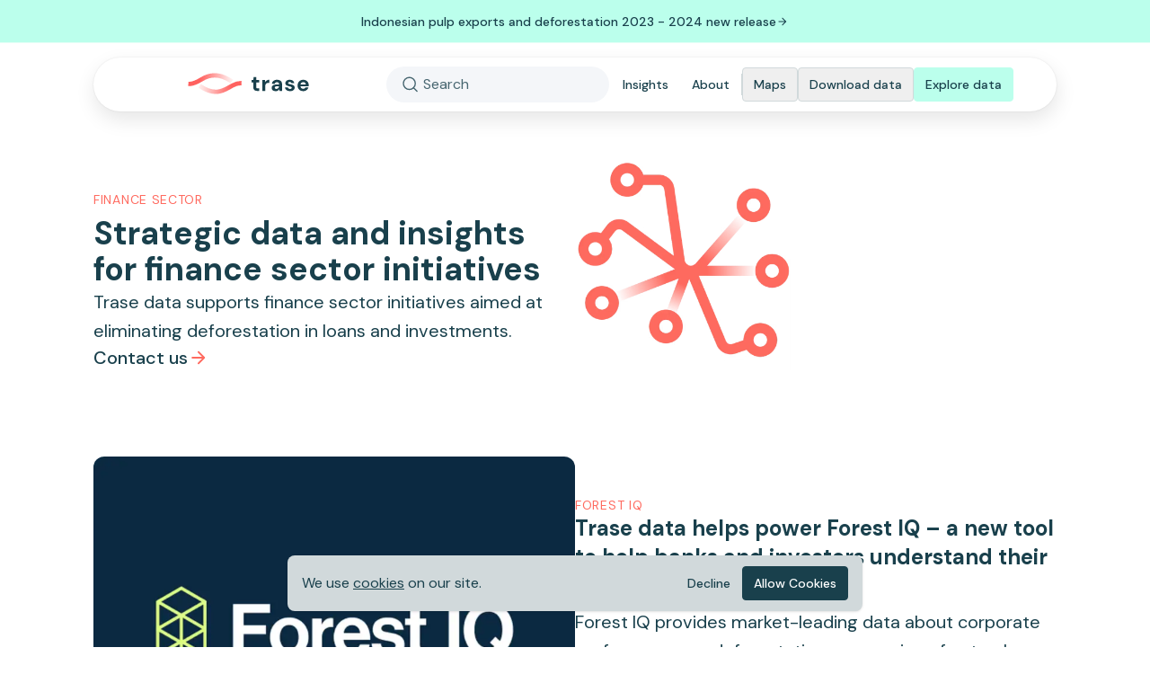

--- FILE ---
content_type: text/html; charset=utf-8
request_url: https://trase.earth/guidance/finance-sector
body_size: 13835
content:
<!DOCTYPE html><html lang="en" dir="ltr"><head><meta charSet="utf-8" data-next-head=""/><meta name="viewport" content="width=device-width, initial-scale=1, viewport-fit=cover" data-next-head=""/><title data-next-head="">Finance sector - Solutions - Trase</title><meta name="description" content="Trase data supports finance sector initiatives aimed at eliminating deforestation in loans and investments." data-next-head=""/><link rel="canonical" href="https://trase.earth/guidance/finance-sector" data-next-head=""/><meta property="og:type" content="website" data-next-head=""/><meta property="og:site_name" content="trase.earth" data-next-head=""/><meta property="og:url" content="https://trase.earth/guidance/finance-sector" data-next-head=""/><meta property="og:title" content="Finance sector - Solutions - Trase" data-next-head=""/><meta property="og:description" content="Trase data supports finance sector initiatives aimed at eliminating deforestation in loans and investments." data-next-head=""/><meta property="og:locale" content="en_GB" data-next-head=""/><meta property="og:image" content="https://trase.earth/images/trase-thumbnail-social.png" data-next-head=""/><meta property="og:image:width" content="1200" data-next-head=""/><meta property="og:image:height" content="630" data-next-head=""/><link rel="icon" type="image/png" sizes="32x32" href="/images/favicon-32x32.png"/><link rel="icon" type="image/png" sizes="96x96" href="/images/favicon-96x96.png"/><link rel="icon" type="image/png" sizes="16x16" href="/images/favicon-16x16.png"/><link rel="preload" href="/_next/static/media/4261f91ea7100e2e-s.p.woff2" as="font" type="font/woff2" crossorigin="anonymous" data-next-font="size-adjust"/><link rel="preload" href="/_next/static/media/13971731025ec697-s.p.woff2" as="font" type="font/woff2" crossorigin="anonymous" data-next-font="size-adjust"/><link rel="preload" href="/_next/static/media/c180ecc1e0d7e935-s.p.woff2" as="font" type="font/woff2" crossorigin="anonymous" data-next-font="size-adjust"/><link rel="preload" href="/_next/static/media/3296bccdacdd55f7-s.p.woff2" as="font" type="font/woff2" crossorigin="anonymous" data-next-font="size-adjust"/><link rel="preload" href="/_next/static/css/782ac580a7c0a9e4.css" as="style"/><link rel="stylesheet" href="/_next/static/css/782ac580a7c0a9e4.css" data-n-g=""/><link rel="preload" href="/_next/static/css/fc578c142bf735fc.css" as="style"/><link rel="stylesheet" href="/_next/static/css/fc578c142bf735fc.css" data-n-p=""/><noscript data-n-css=""></noscript><script defer="" nomodule="" src="/_next/static/chunks/polyfills-42372ed130431b0a.js"></script><script src="/_next/static/chunks/webpack-da76d335095cad91.js" defer=""></script><script src="/_next/static/chunks/framework-b9fd9bcc3ecde907.js" defer=""></script><script src="/_next/static/chunks/main-0b4a9b4350910cc4.js" defer=""></script><script src="/_next/static/chunks/pages/_app-cf394e6e4ad432db.js" defer=""></script><script src="/_next/static/chunks/1513-16efc7195f2968c4.js" defer=""></script><script src="/_next/static/chunks/2871-2a5efc707e20de07.js" defer=""></script><script src="/_next/static/chunks/9489-f62cf0c84d886332.js" defer=""></script><script src="/_next/static/chunks/8824-a23ef779db6e9acc.js" defer=""></script><script src="/_next/static/chunks/9207-60b0061ea4b5a765.js" defer=""></script><script src="/_next/static/chunks/2227-5a7ba6cc93c7ce2b.js" defer=""></script><script src="/_next/static/chunks/3647-ea22a3bfb825d757.js" defer=""></script><script src="/_next/static/chunks/7510-1de4a1de15554faa.js" defer=""></script><script src="/_next/static/chunks/6185-d5ecf299e3384d46.js" defer=""></script><script src="/_next/static/chunks/pages/guidance/finance-sector-16ea9dd7b500f396.js" defer=""></script><script src="/_next/static/59Fcmr5NFeqBTKZKcKs7z/_buildManifest.js" defer=""></script><script src="/_next/static/59Fcmr5NFeqBTKZKcKs7z/_ssgManifest.js" defer=""></script></head><body><div id="__next"><main class="__className_6e5d6a __variable_6e5d6a"><div class="flex flex-col flex-1"><div class="bg-green-500 border-b border-green-200 
    md:px-6 px-2 py-2 text-gray-500 
    flex justify-center h-[var(--top-banner-nav-height)]"><div class="col-span-10 flex items-center justify-center gap-x-3"><span class="font-bold text-md"></span><a class="font-medium text-sm flex items-center gap-x-1 md:hover:opacity-80" href="/insights/indonesian-pulp-exports-and-deforestation-2025?utm_medium=layout_top_banner">Indonesian pulp exports and deforestation 2023 - 2024 new release<!-- --> <svg width="14" height="14" viewBox="0 0 25 24" fill="none" xmlns="http://www.w3.org/2000/svg"><path d="M5.41577 13H16.5858L11.7058 17.88C11.3158 18.27 11.3158 18.91 11.7058 19.3C12.0958 19.69 12.7258 19.69 13.1158 19.3L19.7058 12.71C20.0958 12.32 20.0958 11.69 19.7058 11.3L13.1258 4.69999C12.9389 4.51273 12.6853 4.4075 12.4208 4.4075C12.1563 4.4075 11.9026 4.51273 11.7158 4.69999C11.3258 5.08999 11.3258 5.71999 11.7158 6.10999L16.5858 11H5.41577C4.86577 11 4.41577 11.45 4.41577 12C4.41577 12.55 4.86577 13 5.41577 13Z" fill="var(--secondary)"></path></svg></a></div></div><div class="flex flex-col flex-1 scroll-smooth"><nav class="absolute top-0 md:pt-4 
            mt-[var(--top-banner-nav-height)]
    z-40 left-0 right-0"><div class="md:site-grid"><div class="flex h-[var(--navbar-height)] justify-between py-3 navbar-box-shadow md:rounded-full md:px-6 bg-white
        md:transition-all md:duration-300 md:ease-in-out"><a href="/"><div class="md:block hidden h-full"><svg width="100%" height="100%" viewBox="0 0 143 33" fill="none" xmlns="http://www.w3.org/2000/svg" class="w-full h-8 logo-animated group"><defs><linearGradient id="trase-logo-animated-navbar-stroke-bottom-2mH4r1" x1="1" y1="13" x2="51" y2="13" gradientUnits="userSpaceOnUse"><stop offset="0" stop-color="#ffd8d8" stop-opacity="0"></stop><stop offset=".109" stop-color="#ffd8d8" stop-opacity=".109"></stop><stop offset=".232" stop-color="#ffb4b3" stop-opacity=".232"></stop><stop offset=".362" stop-color="#ff9694" stop-opacity=".362"></stop><stop offset=".497" stop-color="#ff7e7d" stop-opacity=".497"></stop><stop offset=".641" stop-color="#ff6e6c" stop-opacity=".641"></stop><stop offset=".799" stop-color="#ff6462" stop-opacity=".799"></stop><stop offset="1" stop-color="#ff615f"></stop></linearGradient><linearGradient id="trase-logo-animated-navbar-stroke-top-5nF9b5" x1="14" y1="21.9999" x2="62" y2="21.9999" gradientUnits="userSpaceOnUse"><stop offset="0" stop-color="#ff615f"></stop><stop offset=".201" stop-color="#ff6462" stop-opacity=".799"></stop><stop offset=".359" stop-color="#ff6e6c" stop-opacity=".641"></stop><stop offset=".503" stop-color="#ff7e7d" stop-opacity=".497"></stop><stop offset=".638" stop-color="#ff9694" stop-opacity=".362"></stop><stop offset=".768" stop-color="#ffb4b3" stop-opacity=".232"></stop><stop offset=".891" stop-color="#ffd8d8" stop-opacity=".109"></stop><stop offset="1" stop-color="#ffd8d8" stop-opacity="0"></stop></linearGradient><style>
            @keyframes trase-logo-animated-navbar-top-9xR3f2 {
              0% { stroke-dashoffset: 60; }
              100% { stroke-dashoffset: 0; }
            }
            
            @keyframes trase-logo-animated-navbar-bottom-4hK8a6 {
              0% { stroke-dashoffset: 60; }
              100% { stroke-dashoffset: 0; }
            }
            

            .trase-logo-animated-navbar-stroke-top-5nF9b5:not(:hover) {
              animation-play-state: paused;
            }
            

            .trase-logo-animated-navbar-stroke-bottom-2mH4r1:not(:hover) {
              animation-play-state: paused;
            }

            .logo-animated:hover .trase-logo-animated-navbar-stroke-bottom-2mH4r1, .logo-animated:hover .trase-logo-animated-navbar-stroke-top-5nF9b5 {
              animation-play-state: running;
            }
          </style></defs><path class="trase-logo-animated-navbar-stroke-top-5nF9b5 group-hover:block hidden" d="M1 17.9524C2.27582 18.0161 6.52977 18.639 16.3098 12.6024C29.3111 4.57741 40.7934 8.0804 51 15.2137" stroke="url(#trase-logo-animated-navbar-stroke-top-5nF9b5)" stroke-width="5" stroke-miterlimit="10" style="stroke-dasharray:60;animation-name:trase-logo-animated-navbar-top-9xR3f2;animation-duration:1.5s;animation-timing-function:ease-in-out;animation-fill-mode:forwards"></path><path d="M1 17.9524C2.27582 18.0161 6.52977 18.639 16.3098 12.6024C29.3111 4.57741 40.7934 8.0804 51 15.2137" stroke="url(#trase-logo-animated-navbar-stroke-top-5nF9b5)" stroke-width="5" stroke-miterlimit="10" stroke-dashoffset="0" class="group-hover:hidden"></path><path class="trase-logo-animated-navbar-stroke-bottom-2mH4r1 group-hover:block hidden" d="M62 17.0024C62 17.0024 57.0324 16.8138 51.586 19.7694C43.3805 24.2218 32.8241 33.3328 14 20.1468" stroke="url(#trase-logo-animated-navbar-stroke-bottom-2mH4r1)" stroke-width="5" stroke-miterlimit="10" style="stroke-dasharray:60;stroke-dashoffset:60;animation-name:trase-logo-animated-navbar-bottom-4hK8a6;animation-duration:1.5s;animation-delay:1s;animation-timing-function:ease-in-out;animation-fill-mode:forwards"></path><path d="M62 17.0024C62 17.0024 57.0324 16.8138 51.586 19.7694C43.3805 24.2218 32.8241 33.3328 14 20.1468" stroke="url(#trase-logo-animated-navbar-stroke-bottom-2mH4r1)" stroke-width="5" stroke-miterlimit="10" stroke-dashoffset="0" class="group-hover:hidden"></path><path d="M80.0112 25.9336C79.1228 25.9336 78.3434 25.7995 77.6729 25.5313C77.0192 25.2464 76.5079 24.7854 76.1392 24.1485C75.7704 23.4947 75.586 22.6064 75.586 21.4833V16.2787H73.4489V13.4627H75.586L75.9632 10.0685H78.9803V13.4627H82.2992V16.2787H78.9803V21.5336C78.9803 22.1035 79.106 22.4974 79.3574 22.7153C79.6089 22.9332 80.0363 23.0422 80.6397 23.0422H82.2237V25.9336H80.0112ZM85.9669 25.9336V13.4627H88.984L89.2857 15.8262H89.3109C89.6126 15.273 89.9814 14.7953 90.4172 14.393C90.8697 13.9907 91.381 13.689 91.9509 13.4879C92.5375 13.27 93.1745 13.161 93.8617 13.161V16.7565H92.9314C92.4118 16.7565 91.9257 16.8151 91.4732 16.9325C91.0374 17.0498 90.6602 17.2425 90.3417 17.5107C90.0233 17.7789 89.7802 18.1477 89.6126 18.617C89.445 19.0696 89.3612 19.6395 89.3612 20.3267V25.9336H85.9669ZM101.265 26.2353C100.209 26.2353 99.3371 26.0677 98.6499 25.7325C97.9626 25.3972 97.4514 24.9446 97.1162 24.3747C96.7977 23.8048 96.6384 23.1763 96.6384 22.489C96.6384 21.718 96.8312 21.0475 97.2167 20.4776C97.619 19.8909 98.2224 19.43 99.027 19.0947C99.8316 18.7595 100.837 18.5919 102.044 18.5919H105.187C105.187 17.9885 105.095 17.494 104.91 17.1085C104.743 16.7062 104.483 16.4128 104.131 16.2285C103.779 16.0273 103.318 15.9267 102.748 15.9267C102.111 15.9267 101.558 16.0692 101.089 16.3542C100.619 16.6391 100.334 17.0749 100.234 17.6616H96.9402C97.024 16.7397 97.3257 15.9435 97.8453 15.273C98.3649 14.6025 99.0522 14.0829 99.907 13.7142C100.762 13.3454 101.717 13.161 102.773 13.161C103.963 13.161 104.994 13.3622 105.866 13.7645C106.737 14.15 107.408 14.7283 107.877 15.4993C108.347 16.2536 108.581 17.1755 108.581 18.265V25.9336H105.74L105.363 23.9976H105.338C105.17 24.3328 104.952 24.6345 104.684 24.9027C104.433 25.1709 104.139 25.4056 103.804 25.6067C103.469 25.8079 103.092 25.9587 102.673 26.0593C102.254 26.1766 101.784 26.2353 101.265 26.2353ZM102.094 23.6205C102.547 23.6205 102.941 23.545 103.276 23.3942C103.628 23.2265 103.93 23.0086 104.181 22.7405C104.433 22.4723 104.625 22.1622 104.76 21.8102C104.91 21.4582 105.011 21.081 105.061 20.6787H102.446C101.927 20.6787 101.499 20.7458 101.164 20.8799C100.829 20.9972 100.586 21.1732 100.435 21.4079C100.284 21.6258 100.209 21.8856 100.209 22.1873C100.209 22.489 100.284 22.7488 100.435 22.9667C100.603 23.1846 100.829 23.3523 101.114 23.4696C101.399 23.5702 101.726 23.6205 102.094 23.6205ZM117.761 26.2353C116.655 26.2353 115.674 26.0509 114.819 25.6822C113.964 25.3134 113.286 24.8105 112.783 24.1736C112.28 23.5199 111.978 22.7824 111.878 21.961H115.272C115.356 22.2627 115.498 22.5477 115.699 22.8159C115.917 23.0673 116.194 23.2685 116.529 23.4193C116.864 23.5702 117.258 23.6456 117.711 23.6456C118.163 23.6456 118.532 23.5869 118.817 23.4696C119.102 23.3355 119.311 23.1679 119.446 22.9667C119.58 22.7488 119.647 22.5309 119.647 22.313C119.647 21.9778 119.546 21.7264 119.345 21.5587C119.144 21.3744 118.842 21.2235 118.44 21.1062C118.054 20.9888 117.593 20.8631 117.057 20.729C116.521 20.5949 115.967 20.4441 115.398 20.2765C114.828 20.1088 114.308 19.8993 113.839 19.6479C113.386 19.3797 113.017 19.0445 112.732 18.6422C112.447 18.2399 112.305 17.7286 112.305 17.1085C112.305 16.3709 112.506 15.7088 112.908 15.1222C113.311 14.5187 113.889 14.041 114.643 13.689C115.414 13.337 116.336 13.161 117.409 13.161C118.901 13.161 120.091 13.5046 120.979 14.1919C121.884 14.8791 122.412 15.8262 122.563 17.033H119.37C119.286 16.6307 119.068 16.3206 118.716 16.1027C118.381 15.8848 117.937 15.7759 117.384 15.7759C116.797 15.7759 116.353 15.8848 116.051 16.1027C115.75 16.3039 115.599 16.5721 115.599 16.9073C115.599 17.1252 115.708 17.3264 115.926 17.5107C116.143 17.6784 116.445 17.8292 116.831 17.9633C117.216 18.0806 117.669 18.198 118.188 18.3153C119.094 18.5332 119.907 18.7679 120.627 19.0193C121.365 19.2707 121.951 19.6311 122.387 20.1005C122.823 20.553 123.041 21.2319 123.041 22.137C123.058 22.9081 122.848 23.6037 122.412 24.2239C121.993 24.8441 121.382 25.3385 120.577 25.7073C119.789 26.0593 118.851 26.2353 117.761 26.2353ZM132.907 26.2353C131.616 26.2353 130.476 25.9671 129.487 25.4307C128.515 24.8944 127.753 24.1401 127.199 23.1679C126.646 22.1957 126.37 21.081 126.37 19.8239C126.37 18.5165 126.638 17.3683 127.174 16.3793C127.727 15.3736 128.49 14.5858 129.462 14.0159C130.451 13.446 131.599 13.161 132.907 13.161C134.147 13.161 135.237 13.4292 136.175 13.9656C137.131 14.502 137.877 15.2395 138.413 16.1782C138.949 17.1001 139.218 18.1477 139.218 19.321C139.218 19.4886 139.209 19.6814 139.193 19.8993C139.193 20.1005 139.176 20.31 139.142 20.5279H128.809V18.441H135.773C135.723 17.67 135.429 17.0582 134.893 16.6056C134.357 16.1363 133.695 15.9016 132.907 15.9016C132.32 15.9016 131.784 16.0357 131.298 16.3039C130.812 16.5553 130.426 16.9408 130.141 17.4605C129.856 17.9801 129.714 18.6338 129.714 19.4216V20.1507C129.714 20.8212 129.848 21.4079 130.116 21.9107C130.384 22.4136 130.753 22.7991 131.222 23.0673C131.708 23.3355 132.261 23.4696 132.882 23.4696C133.485 23.4696 133.996 23.3355 134.415 23.0673C134.834 22.7824 135.153 22.422 135.371 21.9862H138.841C138.606 22.774 138.204 23.4947 137.634 24.1485C137.081 24.7854 136.402 25.2966 135.597 25.6822C134.793 26.0509 133.896 26.2353 132.907 26.2353Z" fill="#19404C"></path></svg></div><div class="block md:hidden h-full w-[100px]"><img src="/icons/trase-logo-small.svg" class="object-contain h-full" alt="The Trase logo"/></div></a><div class="flex items-center"></div><div class="flex items-center gap-x-3 md:gap-x-4 mr-4 ml-4 md:ml-0 md:mr-6"><div class="md:block hidden"></div><div class="md:block hidden"></div><span class="md:inline-block hidden w-[1px] h-6 bg-gray-100"></span><div class="md:block hidden"></div><div class="md:block hidden"><a class="" href="/open-data"><button class="bg-none md:hover:bg-light-gray md:hover:bg-opacity-40 border border-gray-100 md:hover:border-gray-400 text-gray-500 text-sm px-3 py-2 flex items-center rounded font-medium   whitespace-nowrap
      "> <!-- -->Download data</button></a></div><div class="md:block hidden"></div><div class="block md:hidden"><div class="flex h-full"><button aria-label="Open website navigation menu" class="cursor-pointer active:opacity-60"><div class="h-full"><svg width="28" height="28" viewBox="0 0 28 28" fill="none" xmlns="http://www.w3.org/2000/svg"><path fill-rule="evenodd" clip-rule="evenodd" d="M4.66667 9.33333C4.025 9.33333 3.5 8.80833 3.5 8.16667C3.5 7.525 4.025 7 4.66667 7H23.3333C23.975 7 24.5 7.525 24.5 8.16667C24.5 8.80833 23.975 9.33333 23.3333 9.33333H4.66667ZM4.66667 15.1667H23.3333C23.975 15.1667 24.5 14.6417 24.5 14C24.5 13.3583 23.975 12.8333 23.3333 12.8333H4.66667C4.025 12.8333 3.5 13.3583 3.5 14C3.5 14.6417 4.025 15.1667 4.66667 15.1667ZM4.66667 21H23.3333C23.975 21 24.5 20.475 24.5 19.8333C24.5 19.1917 23.975 18.6667 23.3333 18.6667H4.66667C4.025 18.6667 3.5 19.1917 3.5 19.8333C3.5 20.475 4.025 21 4.66667 21Z" fill="var(--secondary)"></path></svg></div></button></div></div></div></div></div></nav><div class="site-grid pt-[var(--navbar-height)]"><div class="mt-8 md:mt-16 md:mb-12 flex md:items-end md:gap-x-12 md:flex-row flex-col gap-y-4" id="Strategic data and insights  for finance sector initiatives"><div class="relative md:h-[240px] md:w-[240px] h-[100px] w-[100px] md:order-1"><img alt="Illustration for Strategic data and insights  for finance sector initiatives" loading="lazy" decoding="async" data-nimg="fill" class="" style="position:absolute;height:100%;width:100%;left:0;top:0;right:0;bottom:0;color:transparent;background-size:cover;background-position:50% 50%;background-repeat:no-repeat;background-image:url(&quot;data:image/svg+xml;charset=utf-8,%3Csvg xmlns=&#x27;http://www.w3.org/2000/svg&#x27; %3E%3Cfilter id=&#x27;b&#x27; color-interpolation-filters=&#x27;sRGB&#x27;%3E%3CfeGaussianBlur stdDeviation=&#x27;20&#x27;/%3E%3CfeColorMatrix values=&#x27;1 0 0 0 0 0 1 0 0 0 0 0 1 0 0 0 0 0 100 -1&#x27; result=&#x27;s&#x27;/%3E%3CfeFlood x=&#x27;0&#x27; y=&#x27;0&#x27; width=&#x27;100%25&#x27; height=&#x27;100%25&#x27;/%3E%3CfeComposite operator=&#x27;out&#x27; in=&#x27;s&#x27;/%3E%3CfeComposite in2=&#x27;SourceGraphic&#x27;/%3E%3CfeGaussianBlur stdDeviation=&#x27;20&#x27;/%3E%3C/filter%3E%3Cimage width=&#x27;100%25&#x27; height=&#x27;100%25&#x27; x=&#x27;0&#x27; y=&#x27;0&#x27; preserveAspectRatio=&#x27;none&#x27; style=&#x27;filter: url(%23b);&#x27; href=&#x27;[data-uri]&#x27;/%3E%3C/svg%3E&quot;)" sizes="(min-width: 768px) 60vw, 80vw" srcSet="/_next/image?url=https%3A%2F%2Fcdn.sanity.io%2Fimages%2Fn2jhvipv%2Ftrase-earth-prod%2Ffff5f01cc398f6cd347b37616b41b06144a63efe-960x960.png%3Fw%3D900%26h%3D900%26fit%3Dclip%26crop%3Dcenter%26auto%3Dformat&amp;w=384&amp;q=75 384w, /_next/image?url=https%3A%2F%2Fcdn.sanity.io%2Fimages%2Fn2jhvipv%2Ftrase-earth-prod%2Ffff5f01cc398f6cd347b37616b41b06144a63efe-960x960.png%3Fw%3D900%26h%3D900%26fit%3Dclip%26crop%3Dcenter%26auto%3Dformat&amp;w=640&amp;q=75 640w, /_next/image?url=https%3A%2F%2Fcdn.sanity.io%2Fimages%2Fn2jhvipv%2Ftrase-earth-prod%2Ffff5f01cc398f6cd347b37616b41b06144a63efe-960x960.png%3Fw%3D900%26h%3D900%26fit%3Dclip%26crop%3Dcenter%26auto%3Dformat&amp;w=750&amp;q=75 750w, /_next/image?url=https%3A%2F%2Fcdn.sanity.io%2Fimages%2Fn2jhvipv%2Ftrase-earth-prod%2Ffff5f01cc398f6cd347b37616b41b06144a63efe-960x960.png%3Fw%3D900%26h%3D900%26fit%3Dclip%26crop%3Dcenter%26auto%3Dformat&amp;w=828&amp;q=75 828w, /_next/image?url=https%3A%2F%2Fcdn.sanity.io%2Fimages%2Fn2jhvipv%2Ftrase-earth-prod%2Ffff5f01cc398f6cd347b37616b41b06144a63efe-960x960.png%3Fw%3D900%26h%3D900%26fit%3Dclip%26crop%3Dcenter%26auto%3Dformat&amp;w=1080&amp;q=75 1080w, /_next/image?url=https%3A%2F%2Fcdn.sanity.io%2Fimages%2Fn2jhvipv%2Ftrase-earth-prod%2Ffff5f01cc398f6cd347b37616b41b06144a63efe-960x960.png%3Fw%3D900%26h%3D900%26fit%3Dclip%26crop%3Dcenter%26auto%3Dformat&amp;w=1200&amp;q=75 1200w, /_next/image?url=https%3A%2F%2Fcdn.sanity.io%2Fimages%2Fn2jhvipv%2Ftrase-earth-prod%2Ffff5f01cc398f6cd347b37616b41b06144a63efe-960x960.png%3Fw%3D900%26h%3D900%26fit%3Dclip%26crop%3Dcenter%26auto%3Dformat&amp;w=1920&amp;q=75 1920w, /_next/image?url=https%3A%2F%2Fcdn.sanity.io%2Fimages%2Fn2jhvipv%2Ftrase-earth-prod%2Ffff5f01cc398f6cd347b37616b41b06144a63efe-960x960.png%3Fw%3D900%26h%3D900%26fit%3Dclip%26crop%3Dcenter%26auto%3Dformat&amp;w=2048&amp;q=75 2048w, /_next/image?url=https%3A%2F%2Fcdn.sanity.io%2Fimages%2Fn2jhvipv%2Ftrase-earth-prod%2Ffff5f01cc398f6cd347b37616b41b06144a63efe-960x960.png%3Fw%3D900%26h%3D900%26fit%3Dclip%26crop%3Dcenter%26auto%3Dformat&amp;w=3840&amp;q=75 3840w" src="/_next/image?url=https%3A%2F%2Fcdn.sanity.io%2Fimages%2Fn2jhvipv%2Ftrase-earth-prod%2Ffff5f01cc398f6cd347b37616b41b06144a63efe-960x960.png%3Fw%3D900%26h%3D900%26fit%3Dclip%26crop%3Dcenter%26auto%3Dformat&amp;w=3840&amp;q=75"/></div><div class="flex flex-col md:w-1/2"><p class="text-sm text-red-500 uppercase tracking-wider mb-2">Finance sector</p><div class="flex flex-col md:gap-y-8 gap-y-4 text-gray-500"><p class="text-2xl md:text-4xl font-bold">Strategic data and insights  for finance sector initiatives</p><div class="leading-[1.75rem] md:leading-8 md:text-xl">Trase data supports finance sector initiatives aimed at eliminating deforestation in loans and investments.</div><a class="md:hover:opacity-80 flex justify-end md:justify-start md:text-xl" href="/contact-us"><div class="flex items-center gap-x-2 text-gray-500 font-medium text-md md:group-hover:text-gray-300">Contact us<!-- --> <svg width="24" height="24" viewBox="0 0 25 24" fill="none" xmlns="http://www.w3.org/2000/svg"><path d="M5.41577 13H16.5858L11.7058 17.88C11.3158 18.27 11.3158 18.91 11.7058 19.3C12.0958 19.69 12.7258 19.69 13.1158 19.3L19.7058 12.71C20.0958 12.32 20.0958 11.69 19.7058 11.3L13.1258 4.69999C12.9389 4.51273 12.6853 4.4075 12.4208 4.4075C12.1563 4.4075 11.9026 4.51273 11.7158 4.69999C11.3258 5.08999 11.3258 5.71999 11.7158 6.10999L16.5858 11H5.41577C4.86577 11 4.41577 11.45 4.41577 12C4.41577 12.55 4.86577 13 5.41577 13Z" fill="var(--primary)"></path></svg></div></a></div></div></div></div><div class="site-grid md:py-12 py-8"><div class="flex flex-col md:gap-y-16 gap-y-8"><div class="flex md:items-center md:gap-x-12 md:flex-row flex-col gap-y-4" id="Trase data helps power Forest IQ – a new tool to help banks and investors understand their deforestation exposure."><div class="relative md:h-[400px] h-[200px] w-full md:w-1/2 md:order-0"><img alt="Illustration for Trase data helps power Forest IQ – a new tool to help banks and investors understand their deforestation exposure." loading="lazy" decoding="async" data-nimg="fill" class="object-cover rounded-xl" style="position:absolute;height:100%;width:100%;left:0;top:0;right:0;bottom:0;color:transparent;background-size:cover;background-position:50% 50%;background-repeat:no-repeat;background-image:url(&quot;data:image/svg+xml;charset=utf-8,%3Csvg xmlns=&#x27;http://www.w3.org/2000/svg&#x27; %3E%3Cfilter id=&#x27;b&#x27; color-interpolation-filters=&#x27;sRGB&#x27;%3E%3CfeGaussianBlur stdDeviation=&#x27;20&#x27;/%3E%3CfeColorMatrix values=&#x27;1 0 0 0 0 0 1 0 0 0 0 0 1 0 0 0 0 0 100 -1&#x27; result=&#x27;s&#x27;/%3E%3CfeFlood x=&#x27;0&#x27; y=&#x27;0&#x27; width=&#x27;100%25&#x27; height=&#x27;100%25&#x27;/%3E%3CfeComposite operator=&#x27;out&#x27; in=&#x27;s&#x27;/%3E%3CfeComposite in2=&#x27;SourceGraphic&#x27;/%3E%3CfeGaussianBlur stdDeviation=&#x27;20&#x27;/%3E%3C/filter%3E%3Cimage width=&#x27;100%25&#x27; height=&#x27;100%25&#x27; x=&#x27;0&#x27; y=&#x27;0&#x27; preserveAspectRatio=&#x27;none&#x27; style=&#x27;filter: url(%23b);&#x27; href=&#x27;[data-uri]&#x27;/%3E%3C/svg%3E&quot;)" sizes="(min-width: 768px) 60vw, 80vw" srcSet="/_next/image?url=https%3A%2F%2Fcdn.sanity.io%2Fimages%2Fn2jhvipv%2Ftrase-earth-prod%2F8807f9e3e02a1b34c2e7703a05499a73b098e2ba-585x424.png%3Fw%3D1800%26h%3D1800%26fit%3Dclip%26crop%3Dcenter%26auto%3Dformat&amp;w=384&amp;q=75 384w, /_next/image?url=https%3A%2F%2Fcdn.sanity.io%2Fimages%2Fn2jhvipv%2Ftrase-earth-prod%2F8807f9e3e02a1b34c2e7703a05499a73b098e2ba-585x424.png%3Fw%3D1800%26h%3D1800%26fit%3Dclip%26crop%3Dcenter%26auto%3Dformat&amp;w=640&amp;q=75 640w, /_next/image?url=https%3A%2F%2Fcdn.sanity.io%2Fimages%2Fn2jhvipv%2Ftrase-earth-prod%2F8807f9e3e02a1b34c2e7703a05499a73b098e2ba-585x424.png%3Fw%3D1800%26h%3D1800%26fit%3Dclip%26crop%3Dcenter%26auto%3Dformat&amp;w=750&amp;q=75 750w, /_next/image?url=https%3A%2F%2Fcdn.sanity.io%2Fimages%2Fn2jhvipv%2Ftrase-earth-prod%2F8807f9e3e02a1b34c2e7703a05499a73b098e2ba-585x424.png%3Fw%3D1800%26h%3D1800%26fit%3Dclip%26crop%3Dcenter%26auto%3Dformat&amp;w=828&amp;q=75 828w, /_next/image?url=https%3A%2F%2Fcdn.sanity.io%2Fimages%2Fn2jhvipv%2Ftrase-earth-prod%2F8807f9e3e02a1b34c2e7703a05499a73b098e2ba-585x424.png%3Fw%3D1800%26h%3D1800%26fit%3Dclip%26crop%3Dcenter%26auto%3Dformat&amp;w=1080&amp;q=75 1080w, /_next/image?url=https%3A%2F%2Fcdn.sanity.io%2Fimages%2Fn2jhvipv%2Ftrase-earth-prod%2F8807f9e3e02a1b34c2e7703a05499a73b098e2ba-585x424.png%3Fw%3D1800%26h%3D1800%26fit%3Dclip%26crop%3Dcenter%26auto%3Dformat&amp;w=1200&amp;q=75 1200w, /_next/image?url=https%3A%2F%2Fcdn.sanity.io%2Fimages%2Fn2jhvipv%2Ftrase-earth-prod%2F8807f9e3e02a1b34c2e7703a05499a73b098e2ba-585x424.png%3Fw%3D1800%26h%3D1800%26fit%3Dclip%26crop%3Dcenter%26auto%3Dformat&amp;w=1920&amp;q=75 1920w, /_next/image?url=https%3A%2F%2Fcdn.sanity.io%2Fimages%2Fn2jhvipv%2Ftrase-earth-prod%2F8807f9e3e02a1b34c2e7703a05499a73b098e2ba-585x424.png%3Fw%3D1800%26h%3D1800%26fit%3Dclip%26crop%3Dcenter%26auto%3Dformat&amp;w=2048&amp;q=75 2048w, /_next/image?url=https%3A%2F%2Fcdn.sanity.io%2Fimages%2Fn2jhvipv%2Ftrase-earth-prod%2F8807f9e3e02a1b34c2e7703a05499a73b098e2ba-585x424.png%3Fw%3D1800%26h%3D1800%26fit%3Dclip%26crop%3Dcenter%26auto%3Dformat&amp;w=3840&amp;q=75 3840w" src="/_next/image?url=https%3A%2F%2Fcdn.sanity.io%2Fimages%2Fn2jhvipv%2Ftrase-earth-prod%2F8807f9e3e02a1b34c2e7703a05499a73b098e2ba-585x424.png%3Fw%3D1800%26h%3D1800%26fit%3Dclip%26crop%3Dcenter%26auto%3Dformat&amp;w=3840&amp;q=75"/></div><div class="flex flex-col gap-y-2 text-gray-500 md:w-1/2"><p class="text-sm text-red-500 uppercase tracking-wider">Forest IQ</p><p class="text-xl md:text-2xl font-bold">Trase data helps power Forest IQ – a new tool to help banks and investors understand their deforestation exposure.</p><div><div class="line-clamp-4"><div class=" prose w-full text-xl leading-7 md:leading-relaxed text-gray-500 font-normal BlockContent_content___c5Xi Project_content__Le9_Y"><p>Forest IQ provides market-leading data about corporate performance on deforestation, conversion of natural ecosystems and associated human rights abuses.</p></div></div><button class="text-gray-500 font-bold md:hover:opacity-80 mb-2 mt-4 text-small">Expand</button></div><a class="md:hover:opacity-80 flex justify-end md:justify-start md:text-xl mt-2" target="_blank" rel="noopener noreferrer" href="https://forestiq.org/"><div class="flex items-center gap-x-2 text-gray-500 font-medium text-md md:group-hover:text-gray-300">Forest IQ<!-- --> <svg width="24" height="24" viewBox="0 0 24 25" fill="none" xmlns="http://www.w3.org/2000/svg"><path d="M6.67966 20.8255L17.5387 10.2325L17.4531 17.1334C17.4463 17.6849 17.8932 18.143 18.4447 18.1498C18.9962 18.1567 19.4471 17.7168 19.454 17.1653L19.5696 7.84632C19.5764 7.29482 19.1365 6.84385 18.585 6.83701L9.26622 6.70726C9.00173 6.70368 8.74668 6.80547 8.55733 6.99018C8.36798 7.17489 8.25989 7.42734 8.25691 7.69184C8.25007 8.24334 8.68999 8.69431 9.24149 8.70115L16.1421 8.8009L5.2831 19.3938C4.8894 19.7779 4.8815 20.4142 5.26556 20.8079C5.64961 21.2016 6.28596 21.2095 6.67966 20.8255Z" fill="var(--secondary)"></path></svg></div></a></div></div><div class="flex md:items-center md:gap-x-12 md:flex-row flex-col gap-y-4" id="Trase worked with Storebrand Asset Management to demonstrate how investors can identify and assess deforestation risk in their portfolios to inform engagement and divestment activities."><div class="relative md:h-[400px] h-[200px] w-full md:w-1/2 md:order-1"><img alt="Illustration for Trase worked with Storebrand Asset Management to demonstrate how investors can identify and assess deforestation risk in their portfolios to inform engagement and divestment activities." loading="lazy" decoding="async" data-nimg="fill" class="object-cover rounded-xl" style="position:absolute;height:100%;width:100%;left:0;top:0;right:0;bottom:0;color:transparent;background-size:cover;background-position:50% 50%;background-repeat:no-repeat;background-image:url(&quot;data:image/svg+xml;charset=utf-8,%3Csvg xmlns=&#x27;http://www.w3.org/2000/svg&#x27; %3E%3Cfilter id=&#x27;b&#x27; color-interpolation-filters=&#x27;sRGB&#x27;%3E%3CfeGaussianBlur stdDeviation=&#x27;20&#x27;/%3E%3CfeColorMatrix values=&#x27;1 0 0 0 0 0 1 0 0 0 0 0 1 0 0 0 0 0 100 -1&#x27; result=&#x27;s&#x27;/%3E%3CfeFlood x=&#x27;0&#x27; y=&#x27;0&#x27; width=&#x27;100%25&#x27; height=&#x27;100%25&#x27;/%3E%3CfeComposite operator=&#x27;out&#x27; in=&#x27;s&#x27;/%3E%3CfeComposite in2=&#x27;SourceGraphic&#x27;/%3E%3CfeGaussianBlur stdDeviation=&#x27;20&#x27;/%3E%3C/filter%3E%3Cimage width=&#x27;100%25&#x27; height=&#x27;100%25&#x27; x=&#x27;0&#x27; y=&#x27;0&#x27; preserveAspectRatio=&#x27;none&#x27; style=&#x27;filter: url(%23b);&#x27; href=&#x27;[data-uri]&#x27;/%3E%3C/svg%3E&quot;)" sizes="(min-width: 768px) 60vw, 80vw" srcSet="/_next/image?url=https%3A%2F%2Fcdn.sanity.io%2Fimages%2Fn2jhvipv%2Ftrase-earth-prod%2F1eba4ab0acdad478f237be4d119795717b021111-6500x4333.jpg%3Fw%3D1800%26h%3D1800%26fit%3Dclip%26crop%3Dcenter%26auto%3Dformat&amp;w=384&amp;q=75 384w, /_next/image?url=https%3A%2F%2Fcdn.sanity.io%2Fimages%2Fn2jhvipv%2Ftrase-earth-prod%2F1eba4ab0acdad478f237be4d119795717b021111-6500x4333.jpg%3Fw%3D1800%26h%3D1800%26fit%3Dclip%26crop%3Dcenter%26auto%3Dformat&amp;w=640&amp;q=75 640w, /_next/image?url=https%3A%2F%2Fcdn.sanity.io%2Fimages%2Fn2jhvipv%2Ftrase-earth-prod%2F1eba4ab0acdad478f237be4d119795717b021111-6500x4333.jpg%3Fw%3D1800%26h%3D1800%26fit%3Dclip%26crop%3Dcenter%26auto%3Dformat&amp;w=750&amp;q=75 750w, /_next/image?url=https%3A%2F%2Fcdn.sanity.io%2Fimages%2Fn2jhvipv%2Ftrase-earth-prod%2F1eba4ab0acdad478f237be4d119795717b021111-6500x4333.jpg%3Fw%3D1800%26h%3D1800%26fit%3Dclip%26crop%3Dcenter%26auto%3Dformat&amp;w=828&amp;q=75 828w, /_next/image?url=https%3A%2F%2Fcdn.sanity.io%2Fimages%2Fn2jhvipv%2Ftrase-earth-prod%2F1eba4ab0acdad478f237be4d119795717b021111-6500x4333.jpg%3Fw%3D1800%26h%3D1800%26fit%3Dclip%26crop%3Dcenter%26auto%3Dformat&amp;w=1080&amp;q=75 1080w, /_next/image?url=https%3A%2F%2Fcdn.sanity.io%2Fimages%2Fn2jhvipv%2Ftrase-earth-prod%2F1eba4ab0acdad478f237be4d119795717b021111-6500x4333.jpg%3Fw%3D1800%26h%3D1800%26fit%3Dclip%26crop%3Dcenter%26auto%3Dformat&amp;w=1200&amp;q=75 1200w, /_next/image?url=https%3A%2F%2Fcdn.sanity.io%2Fimages%2Fn2jhvipv%2Ftrase-earth-prod%2F1eba4ab0acdad478f237be4d119795717b021111-6500x4333.jpg%3Fw%3D1800%26h%3D1800%26fit%3Dclip%26crop%3Dcenter%26auto%3Dformat&amp;w=1920&amp;q=75 1920w, /_next/image?url=https%3A%2F%2Fcdn.sanity.io%2Fimages%2Fn2jhvipv%2Ftrase-earth-prod%2F1eba4ab0acdad478f237be4d119795717b021111-6500x4333.jpg%3Fw%3D1800%26h%3D1800%26fit%3Dclip%26crop%3Dcenter%26auto%3Dformat&amp;w=2048&amp;q=75 2048w, /_next/image?url=https%3A%2F%2Fcdn.sanity.io%2Fimages%2Fn2jhvipv%2Ftrase-earth-prod%2F1eba4ab0acdad478f237be4d119795717b021111-6500x4333.jpg%3Fw%3D1800%26h%3D1800%26fit%3Dclip%26crop%3Dcenter%26auto%3Dformat&amp;w=3840&amp;q=75 3840w" src="/_next/image?url=https%3A%2F%2Fcdn.sanity.io%2Fimages%2Fn2jhvipv%2Ftrase-earth-prod%2F1eba4ab0acdad478f237be4d119795717b021111-6500x4333.jpg%3Fw%3D1800%26h%3D1800%26fit%3Dclip%26crop%3Dcenter%26auto%3Dformat&amp;w=3840&amp;q=75"/></div><div class="flex flex-col gap-y-2 text-gray-500 md:w-1/2"><p class="text-sm text-red-500 uppercase tracking-wider">Storebrand Asset Management</p><p class="text-xl md:text-2xl font-bold">Trase worked with Storebrand Asset Management to demonstrate how investors can identify and assess deforestation risk in their portfolios to inform engagement and divestment activities.</p><div><div class="line-clamp-4"><div class=" prose w-full text-xl leading-7 md:leading-relaxed text-gray-500 font-normal BlockContent_content___c5Xi Project_content__Le9_Y"><p>The complexity of agricultural production and supply chains creates a barrier to more effective investor action. Commodities such as cattle, soy and palm oil are being sourced from land recently converted both legally and illegally, but investors are often unaware of these links and how they are consequently financing climate change and biodiversity loss.</p></div></div><button class="text-gray-500 font-bold md:hover:opacity-80 mb-2 mt-4 text-small">Expand</button></div><a class="md:hover:opacity-80 flex justify-end md:justify-start md:text-xl mt-2" target="" rel="" href="https://trase.earth/insights/storebrand-asset-management-deforestation-risk-assessment"><div class="flex items-center gap-x-2 text-gray-500 font-medium text-md md:group-hover:text-gray-300">Read Insight<!-- --> <svg width="24" height="24" viewBox="0 0 25 24" fill="none" xmlns="http://www.w3.org/2000/svg"><path d="M5.41577 13H16.5858L11.7058 17.88C11.3158 18.27 11.3158 18.91 11.7058 19.3C12.0958 19.69 12.7258 19.69 13.1158 19.3L19.7058 12.71C20.0958 12.32 20.0958 11.69 19.7058 11.3L13.1258 4.69999C12.9389 4.51273 12.6853 4.4075 12.4208 4.4075C12.1563 4.4075 11.9026 4.51273 11.7158 4.69999C11.3258 5.08999 11.3258 5.71999 11.7158 6.10999L16.5858 11H5.41577C4.86577 11 4.41577 11.45 4.41577 12C4.41577 12.55 4.86577 13 5.41577 13Z" fill="var(--primary)"></path></svg></div></a></div></div><div class="md:py-20 md:px-28 py-8 px-6 bg-green-500 rounded-2xl max-w-4xl mx-auto"><div class="flex flex-col gap-y-10"><svg width="30" height="21.578947368421055" viewBox="0 0 57 41" fill="none" xmlns="http://www.w3.org/2000/svg"><path d="M20.3104 0V3.21516C15.7099 5.62 12.4163 8.12939 10.4297 10.7433C8.44307 13.3573 7.44976 16.2065 7.44976 19.291C7.44976 21.1207 7.71116 22.3754 8.23395 23.0551C8.70446 23.787 9.27953 24.1529 9.95916 24.1529C10.6388 24.1529 11.5537 23.9699 12.7038 23.604C13.8539 23.1858 14.8995 22.9766 15.8406 22.9766C17.984 22.9766 19.8399 23.787 21.4083 25.4076C23.0289 26.976 23.8392 28.9103 23.8392 31.2106C23.8392 33.72 22.8721 35.8896 20.9378 37.7193C19.0034 39.4968 16.5986 40.3856 13.7233 40.3856C10.2206 40.3856 7.05767 38.8695 4.2346 35.8373C1.41153 32.8051 0 29.0672 0 24.6234C0 19.3955 1.72521 14.5336 5.17563 10.0376C8.67832 5.4893 13.7233 2.14344 20.3104 0ZM52.9967 0.235255V3.21516C47.7165 6.24735 44.2399 8.96586 42.567 11.3707C40.894 13.7755 40.0576 16.5986 40.0576 19.8399C40.0576 21.3037 40.3451 22.4016 40.9202 23.1335C41.4953 23.8654 42.0965 24.2313 42.7238 24.2313C43.2989 24.2313 44.1615 24.0222 45.3116 23.604C46.4618 23.1858 47.6119 22.9766 48.762 22.9766C50.9055 22.9766 52.7614 23.7608 54.3298 25.3292C55.9504 26.8453 56.7607 28.7273 56.7607 30.9753C56.7607 33.537 55.7413 35.7589 53.7024 37.6409C51.7158 39.523 49.2587 40.464 46.3311 40.464C42.8807 40.464 39.77 38.974 36.9993 35.9941C34.2285 33.0142 32.8431 29.3024 32.8431 24.8587C32.8431 19.3694 34.5944 14.3767 38.0971 9.88074C41.5998 5.33246 46.5663 2.1173 52.9967 0.235255Z" class="fill-gray-500"></path></svg><div class="md:text-2xl md:leading-9 font-medium leading-relaxed text-gray-500">To fulfill our commitment to have a deforestation-free portfolio by 2025, we need quality data on companies&#x27; exposure to and management of deforestation risk. We have found that using a combination of data from Forest 500 and Trase allows us to identify companies at risk in our portfolio and to develop company-specific engagement strategies.</div><div class="md:text-2xl font-medium text-gray-400">Vemund Olsen, Senior Sustainability Analyst, Storebrand Asset Management</div></div></div><div class="flex md:items-center md:gap-x-12 md:flex-row flex-col gap-y-4" id="Trase worked with partners to develop guidance for the finance sector on how to eliminate deforestation in their loans and investments."><div class="relative md:h-[400px] h-[200px] w-full md:w-1/2 md:order-0"><img alt="Illustration for Trase worked with partners to develop guidance for the finance sector on how to eliminate deforestation in their loans and investments." loading="lazy" decoding="async" data-nimg="fill" class="object-cover rounded-xl" style="position:absolute;height:100%;width:100%;left:0;top:0;right:0;bottom:0;color:transparent;background-size:cover;background-position:50% 50%;background-repeat:no-repeat;background-image:url(&quot;data:image/svg+xml;charset=utf-8,%3Csvg xmlns=&#x27;http://www.w3.org/2000/svg&#x27; %3E%3Cfilter id=&#x27;b&#x27; color-interpolation-filters=&#x27;sRGB&#x27;%3E%3CfeGaussianBlur stdDeviation=&#x27;20&#x27;/%3E%3CfeColorMatrix values=&#x27;1 0 0 0 0 0 1 0 0 0 0 0 1 0 0 0 0 0 100 -1&#x27; result=&#x27;s&#x27;/%3E%3CfeFlood x=&#x27;0&#x27; y=&#x27;0&#x27; width=&#x27;100%25&#x27; height=&#x27;100%25&#x27;/%3E%3CfeComposite operator=&#x27;out&#x27; in=&#x27;s&#x27;/%3E%3CfeComposite in2=&#x27;SourceGraphic&#x27;/%3E%3CfeGaussianBlur stdDeviation=&#x27;20&#x27;/%3E%3C/filter%3E%3Cimage width=&#x27;100%25&#x27; height=&#x27;100%25&#x27; x=&#x27;0&#x27; y=&#x27;0&#x27; preserveAspectRatio=&#x27;none&#x27; style=&#x27;filter: url(%23b);&#x27; href=&#x27;[data-uri]&#x27;/%3E%3C/svg%3E&quot;)" sizes="(min-width: 768px) 60vw, 80vw" srcSet="/_next/image?url=https%3A%2F%2Fcdn.sanity.io%2Fimages%2Fn2jhvipv%2Ftrase-earth-prod%2Faf83735aaccac06197dac83801b4ea9037d407f0-4224x2376.jpg%3Fw%3D1800%26h%3D1800%26fit%3Dclip%26crop%3Dcenter%26auto%3Dformat&amp;w=384&amp;q=75 384w, /_next/image?url=https%3A%2F%2Fcdn.sanity.io%2Fimages%2Fn2jhvipv%2Ftrase-earth-prod%2Faf83735aaccac06197dac83801b4ea9037d407f0-4224x2376.jpg%3Fw%3D1800%26h%3D1800%26fit%3Dclip%26crop%3Dcenter%26auto%3Dformat&amp;w=640&amp;q=75 640w, /_next/image?url=https%3A%2F%2Fcdn.sanity.io%2Fimages%2Fn2jhvipv%2Ftrase-earth-prod%2Faf83735aaccac06197dac83801b4ea9037d407f0-4224x2376.jpg%3Fw%3D1800%26h%3D1800%26fit%3Dclip%26crop%3Dcenter%26auto%3Dformat&amp;w=750&amp;q=75 750w, /_next/image?url=https%3A%2F%2Fcdn.sanity.io%2Fimages%2Fn2jhvipv%2Ftrase-earth-prod%2Faf83735aaccac06197dac83801b4ea9037d407f0-4224x2376.jpg%3Fw%3D1800%26h%3D1800%26fit%3Dclip%26crop%3Dcenter%26auto%3Dformat&amp;w=828&amp;q=75 828w, /_next/image?url=https%3A%2F%2Fcdn.sanity.io%2Fimages%2Fn2jhvipv%2Ftrase-earth-prod%2Faf83735aaccac06197dac83801b4ea9037d407f0-4224x2376.jpg%3Fw%3D1800%26h%3D1800%26fit%3Dclip%26crop%3Dcenter%26auto%3Dformat&amp;w=1080&amp;q=75 1080w, /_next/image?url=https%3A%2F%2Fcdn.sanity.io%2Fimages%2Fn2jhvipv%2Ftrase-earth-prod%2Faf83735aaccac06197dac83801b4ea9037d407f0-4224x2376.jpg%3Fw%3D1800%26h%3D1800%26fit%3Dclip%26crop%3Dcenter%26auto%3Dformat&amp;w=1200&amp;q=75 1200w, /_next/image?url=https%3A%2F%2Fcdn.sanity.io%2Fimages%2Fn2jhvipv%2Ftrase-earth-prod%2Faf83735aaccac06197dac83801b4ea9037d407f0-4224x2376.jpg%3Fw%3D1800%26h%3D1800%26fit%3Dclip%26crop%3Dcenter%26auto%3Dformat&amp;w=1920&amp;q=75 1920w, /_next/image?url=https%3A%2F%2Fcdn.sanity.io%2Fimages%2Fn2jhvipv%2Ftrase-earth-prod%2Faf83735aaccac06197dac83801b4ea9037d407f0-4224x2376.jpg%3Fw%3D1800%26h%3D1800%26fit%3Dclip%26crop%3Dcenter%26auto%3Dformat&amp;w=2048&amp;q=75 2048w, /_next/image?url=https%3A%2F%2Fcdn.sanity.io%2Fimages%2Fn2jhvipv%2Ftrase-earth-prod%2Faf83735aaccac06197dac83801b4ea9037d407f0-4224x2376.jpg%3Fw%3D1800%26h%3D1800%26fit%3Dclip%26crop%3Dcenter%26auto%3Dformat&amp;w=3840&amp;q=75 3840w" src="/_next/image?url=https%3A%2F%2Fcdn.sanity.io%2Fimages%2Fn2jhvipv%2Ftrase-earth-prod%2Faf83735aaccac06197dac83801b4ea9037d407f0-4224x2376.jpg%3Fw%3D1800%26h%3D1800%26fit%3Dclip%26crop%3Dcenter%26auto%3Dformat&amp;w=3840&amp;q=75"/></div><div class="flex flex-col gap-y-2 text-gray-500 md:w-1/2"><p class="text-sm text-red-500 uppercase tracking-wider">Due diligence for deforestation-free finance</p><p class="text-xl md:text-2xl font-bold">Trase worked with partners to develop guidance for the finance sector on how to eliminate deforestation in their loans and investments.</p><div><div class="line-clamp-4"><div class=" prose w-full text-xl leading-7 md:leading-relaxed text-gray-500 font-normal BlockContent_content___c5Xi Project_content__Le9_Y"><p>The finance sector can be exposed to deforestation risk through their business relationships with clients or holdings that are directly involved in the production, processing, or procurement of forest-risk commodities, or finance these activities and commodities.</p></div></div><button class="text-gray-500 font-bold md:hover:opacity-80 mb-2 mt-4 text-small">Expand</button></div><a class="md:hover:opacity-80 flex justify-end md:justify-start md:text-xl mt-2" target="_blank" rel="noopener noreferrer" href="https://guidance.globalcanopy.org/"><div class="flex items-center gap-x-2 text-gray-500 font-medium text-md md:group-hover:text-gray-300">Deforestation Free Finance<!-- --> <svg width="24" height="24" viewBox="0 0 24 25" fill="none" xmlns="http://www.w3.org/2000/svg"><path d="M6.67966 20.8255L17.5387 10.2325L17.4531 17.1334C17.4463 17.6849 17.8932 18.143 18.4447 18.1498C18.9962 18.1567 19.4471 17.7168 19.454 17.1653L19.5696 7.84632C19.5764 7.29482 19.1365 6.84385 18.585 6.83701L9.26622 6.70726C9.00173 6.70368 8.74668 6.80547 8.55733 6.99018C8.36798 7.17489 8.25989 7.42734 8.25691 7.69184C8.25007 8.24334 8.68999 8.69431 9.24149 8.70115L16.1421 8.8009L5.2831 19.3938C4.8894 19.7779 4.8815 20.4142 5.26556 20.8079C5.64961 21.2016 6.28596 21.2095 6.67966 20.8255Z" fill="var(--secondary)"></path></svg></div></a></div></div></div></div><section class="bg-green-100 text-gray-500 "><div class="site-grid py-12 md:py-20 flex flex-col items-center"><div class="w-full"><div class="text-2xl md:text-3xl font-bold max-w-2xl text-gray-500">Ways to use Trase</div><div class="grid grid-cols-12 md:gap-x-10 md:my-14 my-8"><div class="md:col-span-8 col-span-12 md:max-w-xl"><div class="mb-10 last:mb-0 flex md:gap-x-8 gap-x-4"><div class="font-bold text-red-500 md:text-2xl"><span class="bg-white rounded-full w-8 h-8 md:w-12 md:h-12 flex items-center justify-center">1</span></div><div class="text-gray-500"><div class="font-bold md:text-2xl text-lg mb-2">Implement due diligence on deforestation exposure</div><p>Trase data enables banks and investors to conduct due diligence on clients to identify and mitigate exposure to deforestation risks.</p></div></div><div class="mb-10 last:mb-0 flex md:gap-x-8 gap-x-4"><div class="font-bold text-red-500 md:text-2xl"><span class="bg-white rounded-full w-8 h-8 md:w-12 md:h-12 flex items-center justify-center">2</span></div><div class="text-gray-500"><div class="font-bold md:text-2xl text-lg mb-2">Conduct portfolio risk screening</div><p>Screen loan books and investment portfolios to understand and manage exposure to deforestation risk.</p></div></div><div class="mb-10 last:mb-0 flex md:gap-x-8 gap-x-4"><div class="font-bold text-red-500 md:text-2xl"><span class="bg-white rounded-full w-8 h-8 md:w-12 md:h-12 flex items-center justify-center">3</span></div><div class="text-gray-500"><div class="font-bold md:text-2xl text-lg mb-2">Inform active engagement</div><p>Use Trase data to challenge commodity trading companies on their policies and performance on deforestation.</p></div></div><div class="mb-10 last:mb-0 flex md:gap-x-8 gap-x-4"><div class="font-bold text-red-500 md:text-2xl"><span class="bg-white rounded-full w-8 h-8 md:w-12 md:h-12 flex items-center justify-center">4</span></div><div class="text-gray-500"><div class="font-bold md:text-2xl text-lg mb-2">Understand asset risk using geospatial data</div><p>Understand asset-level deforestation risk using Trase’s geospatial data.</p></div></div></div><div class="hidden md:block md:col-span-4 col-span-12"><div class="flex h-full relative items-center justify-center"></div></div></div></div><div class="w-full flex md:justify-start justify-end"><a class="md:hover:opacity-80 md:text-xl" href="/contact-us"><div class="flex items-center gap-x-2 text-gray-500 font-medium text-md md:group-hover:text-gray-300">Contact us<!-- --> <svg width="24" height="24" viewBox="0 0 25 24" fill="none" xmlns="http://www.w3.org/2000/svg"><path d="M5.41577 13H16.5858L11.7058 17.88C11.3158 18.27 11.3158 18.91 11.7058 19.3C12.0958 19.69 12.7258 19.69 13.1158 19.3L19.7058 12.71C20.0958 12.32 20.0958 11.69 19.7058 11.3L13.1258 4.69999C12.9389 4.51273 12.6853 4.4075 12.4208 4.4075C12.1563 4.4075 11.9026 4.51273 11.7158 4.69999C11.3258 5.08999 11.3258 5.71999 11.7158 6.10999L16.5858 11H5.41577C4.86577 11 4.41577 11.45 4.41577 12C4.41577 12.55 4.86577 13 5.41577 13Z" fill="var(--primary)"></path></svg></div></a></div></div></section><section class="bg-light-gray text-gray-500 "><div class="site-grid py-12 md:py-20 flex flex-col items-center"><div class="mb-8"><div class="max-w-xl mt-8"><div class="mb-3 p-8 rounded-xl text-gray-500 bg-white"><div class="w-full"><div class="grid grid-cols-12 items-top gap-x-2 md:gap-x-4 cursor-pointer hover:opacity-90"><h4 class="text-xl font-bold col-span-11">How reliable is Trase data?</h4><div class="col-span-1"><svg width="30" height="30" viewBox="0 0 49 49" fill="none" xmlns="http://www.w3.org/2000/svg"><path d="M36.1484 26.5H12.1484C11.0484 26.5 10.1484 25.6 10.1484 24.5C10.1484 23.4 11.0484 22.5 12.1484 22.5H36.1484C37.2484 22.5 38.1484 23.4 38.1484 24.5C38.1484 25.6 37.2484 26.5 36.1484 26.5Z" class="fill-gray-300"></path></svg></div></div><div class="text-md leading-relaxed overflow-hidden transition-[max-height] duration-300 ease-in max-h-screen mt-8"><p class="whitespace-pre-wrap">The Trase approach uses data from dozens of different sources including official government data on production, tax, and shipping, as well as data on supply chain logistics freely disclosed by industry associations and on the websites of commodity trading companies. Our aim is to produce the most accurate supply chain maps possible using publicly available or purchasable data. Trase is dedicated to clearly communicating the limitations of the data within our methodologies and in the tool itself. We encourage users to visit our terms of use and review our methods documentation to fully understand the strength of Trase data and the limitations to its use and to contact us directly via info@trase.earth with any questions or feedback.</p></div></div></div><div class="mb-3 p-8 rounded-xl text-gray-500 bg-white border border-gray-200"><div class="w-full"><div class="grid grid-cols-12 items-top gap-x-2 md:gap-x-4 cursor-pointer hover:opacity-90"><h4 class="text-xl font-bold col-span-11">How does Trase calculate deforestation exposure?</h4><div class="col-span-1"><svg width="30" height="30" viewBox="0 0 49 49" fill="none" xmlns="http://www.w3.org/2000/svg"><path d="M36.1484 26.5H26.1484V36.5C26.1484 37.6 25.2484 38.5 24.1484 38.5C23.0484 38.5 22.1484 37.6 22.1484 36.5V26.5H12.1484C11.0484 26.5 10.1484 25.6 10.1484 24.5C10.1484 23.4 11.0484 22.5 12.1484 22.5H22.1484V12.5C22.1484 11.4 23.0484 10.5 24.1484 10.5C25.2484 10.5 26.1484 11.4 26.1484 12.5V22.5H36.1484C37.2484 22.5 38.1484 23.4 38.1484 24.5C38.1484 25.6 37.2484 26.5 36.1484 26.5Z" class="fill-red-500"></path></svg></div></div><div class="text-md leading-relaxed overflow-hidden transition-[max-height] duration-300 ease-in max-h-0"><p class="whitespace-pre-wrap">Commodity deforestation exposure is a measure of the extent to which supply chain actors (companies, countries, investors) are exposed to commodity deforestation due to their sourcing patterns. This is expressed in terms of an area of deforestation (hectares) that a supply chain actor is exposed to. This is calculated by allocating the commodity deforestation estimated at the jurisdictional level (see above) to supply chains, in proportion to the volumes of commodity traded from that jurisdiction by a particular actor. For all commodities where we have calculated this metric, the name of the commodity replaces the word ‘commodity’. For example, commodity deforestation exposure becomes soy deforestation exposure or cattle deforestation exposure as appropriate.</p></div></div></div></div></div><div class="bg-light-gray"><div class="md:mx-auto flex flex-col gap-y-1 md:max-w-lg bg-white shadow-lg rounded-xl p-6"><div class="flex items-center gap-x-2 py-2 px-2 bg-green-150 rounded-full w-fit mb-1"><img alt="Our team of experts" loading="lazy" width="60" height="60" decoding="async" data-nimg="1" class="object-cover rounded-md" style="color:transparent" sizes="(max-width: 768px) 100vw, (max-width: 1200px) 50vw, 50vw" srcSet="/_next/image?url=%2F_next%2Fstatic%2Fmedia%2Ftrase-team-group.c41e58d2.png&amp;w=384&amp;q=75 384w, /_next/image?url=%2F_next%2Fstatic%2Fmedia%2Ftrase-team-group.c41e58d2.png&amp;w=640&amp;q=75 640w, /_next/image?url=%2F_next%2Fstatic%2Fmedia%2Ftrase-team-group.c41e58d2.png&amp;w=750&amp;q=75 750w, /_next/image?url=%2F_next%2Fstatic%2Fmedia%2Ftrase-team-group.c41e58d2.png&amp;w=828&amp;q=75 828w, /_next/image?url=%2F_next%2Fstatic%2Fmedia%2Ftrase-team-group.c41e58d2.png&amp;w=1080&amp;q=75 1080w, /_next/image?url=%2F_next%2Fstatic%2Fmedia%2Ftrase-team-group.c41e58d2.png&amp;w=1200&amp;q=75 1200w, /_next/image?url=%2F_next%2Fstatic%2Fmedia%2Ftrase-team-group.c41e58d2.png&amp;w=1920&amp;q=75 1920w, /_next/image?url=%2F_next%2Fstatic%2Fmedia%2Ftrase-team-group.c41e58d2.png&amp;w=2048&amp;q=75 2048w, /_next/image?url=%2F_next%2Fstatic%2Fmedia%2Ftrase-team-group.c41e58d2.png&amp;w=3840&amp;q=75 3840w" src="/_next/image?url=%2F_next%2Fstatic%2Fmedia%2Ftrase-team-group.c41e58d2.png&amp;w=3840&amp;q=75"/><p class="text-xs text-gray-500">Our team of experts</p></div><div class="flex items-center justify-between gap-x-2 md:gap-x-16 md:w-full"><p class="text-lg md:text-xl font-bold text-gray-500">Still have a question?</p><a href="/contact-us"><button class="bg-green-500 md:hover:bg-green-300 border border-green-500 md:hover:border-green-300 text-gray-500 text-sm px-3 py-2 flex items-center rounded font-medium   whitespace-nowrap
      ">Contact us<!-- --> </button></a></div></div></div></div></section></div><div class="flex
                z-40 md:mb-10 mb-4 mx-auto max-w-max md:max-w-screen-sm
                fixed bottom-0 left-0 right-0 
                flex px-3 md:px-4 py-3 justify-between items-center flex-col sm:flex-row gap-4  
                bg-[var(--secondary-70-no-opacity)] rounded-lg shadow text-secondary"><div class="text-center"><p>We use<!-- --> <a href="/cookie-policy"><span class="underline">cookies</span></a> <!-- -->on our site.</p></div><div class="flex gap-2"><button class="bg-transparent border border-transparent md:hover:bg-light-gray md:hover:bg-opacity-40 text-gray-500 text-sm px-3 py-2 flex items-center rounded font-medium   whitespace-nowrap
      ">Decline<!-- --> </button><button class="bg-gray-500 md:hover:bg-gray-400 border border-gray-500 md:hover:border-gray-400 text-white md:hover:text-[var(--primary-contrast)] text-sm px-3 py-2 flex items-center rounded font-medium   whitespace-nowrap
      ">Allow Cookies<!-- --> </button></div></div></div></main></div><script id="__NEXT_DATA__" type="application/json">{"props":{"pageProps":{"pageContent":{"bulletPoints":[{"_key":"18798e3e9aa3","_type":"item","subtitle":"Trase data enables banks and investors to conduct due diligence on clients to identify and mitigate exposure to deforestation risks.","title":"Implement due diligence on deforestation exposure"},{"_key":"6b5a5171ab8a","_type":"item","subtitle":"Screen loan books and investment portfolios to understand and manage exposure to deforestation risk.","title":"Conduct portfolio risk screening"},{"_key":"f24b2b046dc2","_type":"item","subtitle":"Use Trase data to challenge commodity trading companies on their policies and performance on deforestation.","title":"Inform active engagement"},{"_key":"4e23407c5e02","_type":"item","subtitle":"Understand asset-level deforestation risk using Trase’s geospatial data.","title":"Understand asset risk using geospatial data"}],"description":"Trase data supports finance sector initiatives aimed at eliminating deforestation in loans and investments.","faq":{"_type":"faq","faqs":[{"_key":"b47632d40d57","_type":"faqQuestion","answer":"The Trase approach uses data from dozens of different sources including official government data on production, tax, and shipping, as well as data on supply chain logistics freely disclosed by industry associations and on the websites of commodity trading companies. Our aim is to produce the most accurate supply chain maps possible using publicly available or purchasable data. Trase is dedicated to clearly communicating the limitations of the data within our methodologies and in the tool itself. We encourage users to visit our terms of use and review our methods documentation to fully understand the strength of Trase data and the limitations to its use and to contact us directly via info@trase.earth with any questions or feedback.","question":"How reliable is Trase data?"},{"_key":"3edbdc47bb1b","_type":"faqQuestion","answer":"Commodity deforestation exposure is a measure of the extent to which supply chain actors (companies, countries, investors) are exposed to commodity deforestation due to their sourcing patterns. This is expressed in terms of an area of deforestation (hectares) that a supply chain actor is exposed to. This is calculated by allocating the commodity deforestation estimated at the jurisdictional level (see above) to supply chains, in proportion to the volumes of commodity traded from that jurisdiction by a particular actor. For all commodities where we have calculated this metric, the name of the commodity replaces the word ‘commodity’. For example, commodity deforestation exposure becomes soy deforestation exposure or cattle deforestation exposure as appropriate.","question":"How does Trase calculate deforestation exposure?"}],"subtitle":" "},"highlights":[{"_key":"6f6a9aae18c4","_type":"project","body":[{"_key":"9d768821b73c","_type":"block","children":[{"_key":"e25649f869f3","_type":"span","marks":[],"text":"Forest IQ provides market-leading data about corporate performance on deforestation, conversion of natural ecosystems and associated human rights abuses."}],"markDefs":[],"style":"normal"},{"_key":"ac5c2556caf0","_type":"block","children":[{"_key":"8974f5a15cfc","_type":"span","marks":[],"text":"This enables financial institutions to identify risks and opportunities to help them to deliver deforestation portfolios by 2025."}],"markDefs":[],"style":"normal"}],"link":{"title":"Forest IQ","url":"https://forestiq.org/"},"mainImage":{"_type":"mainImage","asset":{"_ref":"image-8807f9e3e02a1b34c2e7703a05499a73b098e2ba-585x424-png","_type":"reference"},"dimensions":{"_type":"sanity.imageDimensions","aspectRatio":1.3797169811320755,"height":424,"width":585},"hero":true,"placeholder":"[data-uri]","url":"https://cdn.sanity.io/images/n2jhvipv/trase-earth-prod/8807f9e3e02a1b34c2e7703a05499a73b098e2ba-585x424.png"},"suptitle":"Forest IQ","title":"Trase data helps power Forest IQ – a new tool to help banks and investors understand their deforestation exposure."},{"_key":"06e369684792","_type":"project","body":[{"_key":"e956cb928e07","_type":"block","children":[{"_key":"927bf63b14b1","_type":"span","marks":[],"text":"The complexity of agricultural production and supply chains creates a barrier to more effective investor action. Commodities such as cattle, soy and palm oil are being sourced from land recently converted both legally and illegally, but investors are often unaware of these links and how they are consequently financing climate change and biodiversity loss."}],"markDefs":[],"style":"normal"},{"_key":"474267937c8e","_type":"block","children":[{"_key":"9e8555f79c99","_type":"span","marks":[],"text":"Trase worked with Storebrand Asset Management to demonstrate how its data can help investors overcome this barrier by identifying links between portfolio companies and soft commodity-driven tropical deforestation."}],"markDefs":[],"style":"normal"}],"link":{"title":"Read Insight","url":"https://trase.earth/insights/storebrand-asset-management-deforestation-risk-assessment"},"mainImage":{"_type":"mainImage","asset":{"_ref":"image-1eba4ab0acdad478f237be4d119795717b021111-6500x4333-jpg","_type":"reference"},"dimensions":{"_type":"sanity.imageDimensions","aspectRatio":1.500115393491807,"height":4333,"width":6500},"hero":true,"placeholder":"[data-uri]","url":"https://cdn.sanity.io/images/n2jhvipv/trase-earth-prod/1eba4ab0acdad478f237be4d119795717b021111-6500x4333.jpg"},"suptitle":"Storebrand Asset Management","title":"Trase worked with Storebrand Asset Management to demonstrate how investors can identify and assess deforestation risk in their portfolios to inform engagement and divestment activities."},{"_key":"58ab587941b1","_type":"quote","author":"Vemund Olsen, Senior Sustainability Analyst, Storebrand Asset Management","mainImage":{"dimensions":null,"placeholder":null,"url":null},"quoteText":"To fulfill our commitment to have a deforestation-free portfolio by 2025, we need quality data on companies' exposure to and management of deforestation risk. We have found that using a combination of data from Forest 500 and Trase allows us to identify companies at risk in our portfolio and to develop company-specific engagement strategies."},{"_key":"1f7839cd2564","_type":"project","body":[{"_key":"dfa4c6c02f6c","_type":"block","children":[{"_key":"67a9cb1c3061","_type":"span","marks":[],"text":"The finance sector can be exposed to deforestation risk through their business relationships with clients or holdings that are directly involved in the production, processing, or procurement of forest-risk commodities, or finance these activities and commodities."}],"markDefs":[],"style":"normal"},{"_key":"447350e04fca","_type":"block","children":[{"_key":"2e1ede03ceeb","_type":"span","marks":[],"text":"The due diligence guidance towards deforestation-free finance shows financial institutions how to implement processes to identify, prevent and mitigate the risks of deforestation, conversion and associated human rights abuse in financial portfolios."}],"markDefs":[],"style":"normal"}],"link":{"title":"Deforestation Free Finance","url":"https://guidance.globalcanopy.org/"},"mainImage":{"_type":"mainImage","asset":{"_ref":"image-af83735aaccac06197dac83801b4ea9037d407f0-4224x2376-jpg","_type":"reference"},"dimensions":{"_type":"sanity.imageDimensions","aspectRatio":1.7777777777777777,"height":2376,"width":4224},"hero":true,"placeholder":"[data-uri]","url":"https://cdn.sanity.io/images/n2jhvipv/trase-earth-prod/af83735aaccac06197dac83801b4ea9037d407f0-4224x2376.jpg"},"suptitle":"Due diligence for deforestation-free finance","title":"Trase worked with partners to develop guidance for the finance sector on how to eliminate deforestation in their loans and investments."}],"mainImage":{"dimensions":null,"placeholder":null,"url":null},"solutionsHighlights":null,"title":"Strategic data and insights \u2028for finance sector initiatives","topBannerImage":{"_createdAt":"2023-09-15T16:25:44Z","_id":"financeSectorPage","_rev":"NM6jX99S8M6pthZacqu4C8","_type":"financeSectorPage","_updatedAt":"2025-02-03T14:35:38Z","bulletPoints":[{"_key":"18798e3e9aa3","_type":"item","subtitle":"Trase data enables banks and investors to conduct due diligence on clients to identify and mitigate exposure to deforestation risks.","title":"Implement due diligence on deforestation exposure"},{"_key":"6b5a5171ab8a","_type":"item","subtitle":"Screen loan books and investment portfolios to understand and manage exposure to deforestation risk.","title":"Conduct portfolio risk screening"},{"_key":"f24b2b046dc2","_type":"item","subtitle":"Use Trase data to challenge commodity trading companies on their policies and performance on deforestation.","title":"Inform active engagement"},{"_key":"4e23407c5e02","_type":"item","subtitle":"Understand asset-level deforestation risk using Trase’s geospatial data.","title":"Understand asset risk using geospatial data"}],"description":"Trase data supports finance sector initiatives aimed at eliminating deforestation in loans and investments.","highlights":[{"_key":"6f6a9aae18c4","_type":"project","body":[{"_key":"9d768821b73c","_type":"block","children":[{"_key":"e25649f869f3","_type":"span","marks":[],"text":"Forest IQ provides market-leading data about corporate performance on deforestation, conversion of natural ecosystems and associated human rights abuses."}],"markDefs":[],"style":"normal"},{"_key":"ac5c2556caf0","_type":"block","children":[{"_key":"8974f5a15cfc","_type":"span","marks":[],"text":"This enables financial institutions to identify risks and opportunities to help them to deliver deforestation portfolios by 2025."}],"markDefs":[],"style":"normal"}],"link":{"title":"Forest IQ","url":"https://forestiq.org/"},"mainImage":{"_type":"mainImage","asset":{"_ref":"image-8807f9e3e02a1b34c2e7703a05499a73b098e2ba-585x424-png","_type":"reference"},"hero":true},"suptitle":"Forest IQ","title":"Trase data helps power Forest IQ – a new tool to help banks and investors understand their deforestation exposure."},{"_key":"06e369684792","_type":"project","body":[{"_key":"e956cb928e07","_type":"block","children":[{"_key":"927bf63b14b1","_type":"span","marks":[],"text":"The complexity of agricultural production and supply chains creates a barrier to more effective investor action. Commodities such as cattle, soy and palm oil are being sourced from land recently converted both legally and illegally, but investors are often unaware of these links and how they are consequently financing climate change and biodiversity loss."}],"markDefs":[],"style":"normal"},{"_key":"474267937c8e","_type":"block","children":[{"_key":"9e8555f79c99","_type":"span","marks":[],"text":"Trase worked with Storebrand Asset Management to demonstrate how its data can help investors overcome this barrier by identifying links between portfolio companies and soft commodity-driven tropical deforestation."}],"markDefs":[],"style":"normal"}],"link":{"title":"Read Insight","url":"https://trase.earth/insights/storebrand-asset-management-deforestation-risk-assessment"},"mainImage":{"_type":"mainImage","asset":{"_ref":"image-1eba4ab0acdad478f237be4d119795717b021111-6500x4333-jpg","_type":"reference"},"hero":true},"suptitle":"Storebrand Asset Management","title":"Trase worked with Storebrand Asset Management to demonstrate how investors can identify and assess deforestation risk in their portfolios to inform engagement and divestment activities."},{"_key":"58ab587941b1","_type":"quote","author":"Vemund Olsen, Senior Sustainability Analyst, Storebrand Asset Management","quoteText":"To fulfill our commitment to have a deforestation-free portfolio by 2025, we need quality data on companies' exposure to and management of deforestation risk. We have found that using a combination of data from Forest 500 and Trase allows us to identify companies at risk in our portfolio and to develop company-specific engagement strategies."},{"_key":"1f7839cd2564","_type":"project","body":[{"_key":"dfa4c6c02f6c","_type":"block","children":[{"_key":"67a9cb1c3061","_type":"span","marks":[],"text":"The finance sector can be exposed to deforestation risk through their business relationships with clients or holdings that are directly involved in the production, processing, or procurement of forest-risk commodities, or finance these activities and commodities."}],"markDefs":[],"style":"normal"},{"_key":"447350e04fca","_type":"block","children":[{"_key":"2e1ede03ceeb","_type":"span","marks":[],"text":"The due diligence guidance towards deforestation-free finance shows financial institutions how to implement processes to identify, prevent and mitigate the risks of deforestation, conversion and associated human rights abuse in financial portfolios."}],"markDefs":[],"style":"normal"}],"link":{"title":"Deforestation Free Finance","url":"https://guidance.globalcanopy.org/"},"mainImage":{"_type":"mainImage","asset":{"_ref":"image-af83735aaccac06197dac83801b4ea9037d407f0-4224x2376-jpg","_type":"reference"},"hero":true},"suptitle":"Due diligence for deforestation-free finance","title":"Trase worked with partners to develop guidance for the finance sector on how to eliminate deforestation in their loans and investments."}],"placeholder":"[data-uri]","title":"Strategic data and insights \u2028for finance sector initiatives","topBannerImage":{"_type":"mainImage","asset":{"_ref":"image-fff5f01cc398f6cd347b37616b41b06144a63efe-960x960-png","_type":"reference"}},"url":"https://cdn.sanity.io/images/n2jhvipv/trase-earth-prod/fff5f01cc398f6cd347b37616b41b06144a63efe-960x960.png"}}},"__N_SSG":true},"page":"/guidance/finance-sector","query":{},"buildId":"59Fcmr5NFeqBTKZKcKs7z","isFallback":false,"gsp":true,"scriptLoader":[]}</script><div id="menu-portal"></div><div id="modal-portal"></div><div id="dropdown-menu-portal"></div></body></html>

--- FILE ---
content_type: text/css; charset=UTF-8
request_url: https://trase.earth/_next/static/css/782ac580a7c0a9e4.css
body_size: 13272
content:
*,:after,:before{--tw-border-spacing-x:0;--tw-border-spacing-y:0;--tw-translate-x:0;--tw-translate-y:0;--tw-rotate:0;--tw-skew-x:0;--tw-skew-y:0;--tw-scale-x:1;--tw-scale-y:1;--tw-pan-x: ;--tw-pan-y: ;--tw-pinch-zoom: ;--tw-scroll-snap-strictness:proximity;--tw-gradient-from-position: ;--tw-gradient-via-position: ;--tw-gradient-to-position: ;--tw-ordinal: ;--tw-slashed-zero: ;--tw-numeric-figure: ;--tw-numeric-spacing: ;--tw-numeric-fraction: ;--tw-ring-inset: ;--tw-ring-offset-width:0px;--tw-ring-offset-color:#fff;--tw-ring-color:rgb(59 130 246/0.5);--tw-ring-offset-shadow:0 0 #0000;--tw-ring-shadow:0 0 #0000;--tw-shadow:0 0 #0000;--tw-shadow-colored:0 0 #0000;--tw-blur: ;--tw-brightness: ;--tw-contrast: ;--tw-grayscale: ;--tw-hue-rotate: ;--tw-invert: ;--tw-saturate: ;--tw-sepia: ;--tw-drop-shadow: ;--tw-backdrop-blur: ;--tw-backdrop-brightness: ;--tw-backdrop-contrast: ;--tw-backdrop-grayscale: ;--tw-backdrop-hue-rotate: ;--tw-backdrop-invert: ;--tw-backdrop-opacity: ;--tw-backdrop-saturate: ;--tw-backdrop-sepia: ;--tw-contain-size: ;--tw-contain-layout: ;--tw-contain-paint: ;--tw-contain-style: }::backdrop{--tw-border-spacing-x:0;--tw-border-spacing-y:0;--tw-translate-x:0;--tw-translate-y:0;--tw-rotate:0;--tw-skew-x:0;--tw-skew-y:0;--tw-scale-x:1;--tw-scale-y:1;--tw-pan-x: ;--tw-pan-y: ;--tw-pinch-zoom: ;--tw-scroll-snap-strictness:proximity;--tw-gradient-from-position: ;--tw-gradient-via-position: ;--tw-gradient-to-position: ;--tw-ordinal: ;--tw-slashed-zero: ;--tw-numeric-figure: ;--tw-numeric-spacing: ;--tw-numeric-fraction: ;--tw-ring-inset: ;--tw-ring-offset-width:0px;--tw-ring-offset-color:#fff;--tw-ring-color:rgb(59 130 246/0.5);--tw-ring-offset-shadow:0 0 #0000;--tw-ring-shadow:0 0 #0000;--tw-shadow:0 0 #0000;--tw-shadow-colored:0 0 #0000;--tw-blur: ;--tw-brightness: ;--tw-contrast: ;--tw-grayscale: ;--tw-hue-rotate: ;--tw-invert: ;--tw-saturate: ;--tw-sepia: ;--tw-drop-shadow: ;--tw-backdrop-blur: ;--tw-backdrop-brightness: ;--tw-backdrop-contrast: ;--tw-backdrop-grayscale: ;--tw-backdrop-hue-rotate: ;--tw-backdrop-invert: ;--tw-backdrop-opacity: ;--tw-backdrop-saturate: ;--tw-backdrop-sepia: ;--tw-contain-size: ;--tw-contain-layout: ;--tw-contain-paint: ;--tw-contain-style: }/*
! tailwindcss v3.4.17 | MIT License | https://tailwindcss.com
*/*,:after,:before{box-sizing:border-box;border:0 solid #d1d9db}:after,:before{--tw-content:""}:host,html{line-height:1.5;-webkit-text-size-adjust:100%;-moz-tab-size:4;-o-tab-size:4;tab-size:4;font-family:ui-sans-serif,system-ui,sans-serif,Apple Color Emoji,Segoe UI Emoji,Segoe UI Symbol,Noto Color Emoji;font-feature-settings:normal;font-variation-settings:normal;-webkit-tap-highlight-color:transparent}body{margin:0;line-height:inherit}hr{height:0;color:inherit;border-top-width:1px}abbr:where([title]){-webkit-text-decoration:underline dotted;text-decoration:underline dotted}h1,h2,h3,h4,h5,h6{font-size:inherit;font-weight:inherit}a{color:inherit;text-decoration:inherit}b,strong{font-weight:bolder}code,kbd,pre,samp{font-family:ui-monospace,SFMono-Regular,Menlo,Monaco,Consolas,Liberation Mono,Courier New,monospace;font-feature-settings:normal;font-variation-settings:normal;font-size:1em}small{font-size:80%}sub,sup{font-size:75%;line-height:0;position:relative;vertical-align:baseline}sub{bottom:-.25em}sup{top:-.5em}table{text-indent:0;border-color:inherit;border-collapse:collapse}button,input,optgroup,select,textarea{font-family:inherit;font-feature-settings:inherit;font-variation-settings:inherit;font-size:100%;font-weight:inherit;line-height:inherit;letter-spacing:inherit;color:inherit;margin:0;padding:0}button,select{text-transform:none}button,input:where([type=button]),input:where([type=reset]),input:where([type=submit]){-webkit-appearance:button;background-color:transparent;background-image:none}:-moz-focusring{outline:auto}:-moz-ui-invalid{box-shadow:none}progress{vertical-align:baseline}::-webkit-inner-spin-button,::-webkit-outer-spin-button{height:auto}[type=search]{-webkit-appearance:textfield;outline-offset:-2px}::-webkit-search-decoration{-webkit-appearance:none}::-webkit-file-upload-button{-webkit-appearance:button;font:inherit}summary{display:list-item}blockquote,dd,dl,figure,h1,h2,h3,h4,h5,h6,hr,p,pre{margin:0}fieldset{margin:0}fieldset,legend{padding:0}menu,ol,ul{list-style:none;margin:0;padding:0}dialog{padding:0}textarea{resize:vertical}input::-moz-placeholder,textarea::-moz-placeholder{opacity:1;color:#476670}input::placeholder,textarea::placeholder{opacity:1;color:#476670}[role=button],button{cursor:pointer}:disabled{cursor:default}audio,canvas,embed,iframe,img,object,svg,video{display:block;vertical-align:middle}img,video{max-width:100%;height:auto}[hidden]:where(:not([hidden=until-found])){display:none}.container{width:100%}@media (min-width:640px){.container{max-width:640px}}@media (min-width:768px){.container{max-width:768px}}@media (min-width:1024px){.container{max-width:1024px}}@media (min-width:1280px){.container{max-width:1280px}}@media (min-width:1536px){.container{max-width:1536px}}.prose{color:var(--tw-prose-body);max-width:none}.prose :where(p):not(:where([class~=not-prose],[class~=not-prose] *)){margin-top:1.25em;margin-bottom:1.25em}.prose :where([class~=lead]):not(:where([class~=not-prose],[class~=not-prose] *)){color:var(--tw-prose-lead);font-size:1.25em;line-height:1.6;margin-top:1.2em;margin-bottom:1.2em}.prose :where(a):not(:where([class~=not-prose],[class~=not-prose] *)){color:var(--tw-prose-links);text-decoration:underline;font-weight:500}.prose :where(strong):not(:where([class~=not-prose],[class~=not-prose] *)){color:var(--tw-prose-bold);font-weight:600}.prose :where(a strong):not(:where([class~=not-prose],[class~=not-prose] *)){color:inherit}.prose :where(blockquote strong):not(:where([class~=not-prose],[class~=not-prose] *)){color:inherit}.prose :where(thead th strong):not(:where([class~=not-prose],[class~=not-prose] *)){color:inherit}.prose :where(ol):not(:where([class~=not-prose],[class~=not-prose] *)){list-style-type:decimal;margin-top:1.25em;margin-bottom:1.25em;padding-inline-start:1.625em}.prose :where(ol[type=A]):not(:where([class~=not-prose],[class~=not-prose] *)){list-style-type:upper-alpha}.prose :where(ol[type=a]):not(:where([class~=not-prose],[class~=not-prose] *)){list-style-type:lower-alpha}.prose :where(ol[type=A s]):not(:where([class~=not-prose],[class~=not-prose] *)){list-style-type:upper-alpha}.prose :where(ol[type=a s]):not(:where([class~=not-prose],[class~=not-prose] *)){list-style-type:lower-alpha}.prose :where(ol[type=I]):not(:where([class~=not-prose],[class~=not-prose] *)){list-style-type:upper-roman}.prose :where(ol[type=i]):not(:where([class~=not-prose],[class~=not-prose] *)){list-style-type:lower-roman}.prose :where(ol[type=I s]):not(:where([class~=not-prose],[class~=not-prose] *)){list-style-type:upper-roman}.prose :where(ol[type=i s]):not(:where([class~=not-prose],[class~=not-prose] *)){list-style-type:lower-roman}.prose :where(ol[type="1"]):not(:where([class~=not-prose],[class~=not-prose] *)){list-style-type:decimal}.prose :where(ul):not(:where([class~=not-prose],[class~=not-prose] *)){list-style-type:disc;margin-top:1.25em;margin-bottom:1.25em;padding-inline-start:1.625em}.prose :where(ol>li):not(:where([class~=not-prose],[class~=not-prose] *))::marker{font-weight:400;color:var(--tw-prose-counters)}.prose :where(ul>li):not(:where([class~=not-prose],[class~=not-prose] *))::marker{color:var(--tw-prose-bullets)}.prose :where(dt):not(:where([class~=not-prose],[class~=not-prose] *)){color:var(--tw-prose-headings);font-weight:600;margin-top:1.25em}.prose :where(hr):not(:where([class~=not-prose],[class~=not-prose] *)){border-color:var(--tw-prose-hr);border-top-width:1px;margin-top:3em;margin-bottom:3em}.prose :where(blockquote):not(:where([class~=not-prose],[class~=not-prose] *)){font-weight:500;font-style:italic;color:var(--tw-prose-quotes);border-inline-start-width:.25rem;border-inline-start-color:var(--tw-prose-quote-borders);quotes:"\201C""\201D""\2018""\2019";margin-top:1.6em;margin-bottom:1.6em;padding-inline-start:1em}.prose :where(blockquote p:first-of-type):not(:where([class~=not-prose],[class~=not-prose] *)):before{content:open-quote}.prose :where(blockquote p:last-of-type):not(:where([class~=not-prose],[class~=not-prose] *)):after{content:close-quote}.prose :where(h1):not(:where([class~=not-prose],[class~=not-prose] *)){color:var(--tw-prose-headings);font-weight:800;font-size:2.25em;margin-top:0;margin-bottom:.8888889em;line-height:1.1111111}.prose :where(h1 strong):not(:where([class~=not-prose],[class~=not-prose] *)){font-weight:900;color:inherit}.prose :where(h2):not(:where([class~=not-prose],[class~=not-prose] *)){color:var(--tw-prose-headings);font-weight:700;font-size:1.5em;margin-top:2em;margin-bottom:1em;line-height:1.3333333}.prose :where(h2 strong):not(:where([class~=not-prose],[class~=not-prose] *)){font-weight:800;color:inherit}.prose :where(h3):not(:where([class~=not-prose],[class~=not-prose] *)){color:var(--tw-prose-headings);font-weight:600;font-size:1.25em;margin-top:1.6em;margin-bottom:.6em;line-height:1.6}.prose :where(h3 strong):not(:where([class~=not-prose],[class~=not-prose] *)){font-weight:700;color:inherit}.prose :where(h4):not(:where([class~=not-prose],[class~=not-prose] *)){color:var(--tw-prose-headings);font-weight:600;margin-top:1.5em;margin-bottom:.5em;line-height:1.5}.prose :where(h4 strong):not(:where([class~=not-prose],[class~=not-prose] *)){font-weight:700;color:inherit}.prose :where(img):not(:where([class~=not-prose],[class~=not-prose] *)){margin-top:2em;margin-bottom:2em}.prose :where(picture):not(:where([class~=not-prose],[class~=not-prose] *)){display:block;margin-top:2em;margin-bottom:2em}.prose :where(video):not(:where([class~=not-prose],[class~=not-prose] *)){margin-top:2em;margin-bottom:2em}.prose :where(kbd):not(:where([class~=not-prose],[class~=not-prose] *)){font-weight:500;font-family:inherit;color:var(--tw-prose-kbd);box-shadow:0 0 0 1px rgb(var(--tw-prose-kbd-shadows)/10%),0 3px 0 rgb(var(--tw-prose-kbd-shadows)/10%);font-size:.875em;border-radius:.3125rem;padding-top:.1875em;padding-inline-end:.375em;padding-bottom:.1875em;padding-inline-start:.375em}.prose :where(code):not(:where([class~=not-prose],[class~=not-prose] *)){color:var(--tw-prose-code);font-weight:600;font-size:.875em}.prose :where(code):not(:where([class~=not-prose],[class~=not-prose] *)):before{content:"`"}.prose :where(code):not(:where([class~=not-prose],[class~=not-prose] *)):after{content:"`"}.prose :where(a code):not(:where([class~=not-prose],[class~=not-prose] *)){color:inherit}.prose :where(h1 code):not(:where([class~=not-prose],[class~=not-prose] *)){color:inherit}.prose :where(h2 code):not(:where([class~=not-prose],[class~=not-prose] *)){color:inherit;font-size:.875em}.prose :where(h3 code):not(:where([class~=not-prose],[class~=not-prose] *)){color:inherit;font-size:.9em}.prose :where(h4 code):not(:where([class~=not-prose],[class~=not-prose] *)){color:inherit}.prose :where(blockquote code):not(:where([class~=not-prose],[class~=not-prose] *)){color:inherit}.prose :where(thead th code):not(:where([class~=not-prose],[class~=not-prose] *)){color:inherit}.prose :where(pre):not(:where([class~=not-prose],[class~=not-prose] *)){color:var(--tw-prose-pre-code);background-color:var(--tw-prose-pre-bg);overflow-x:auto;font-weight:400;font-size:.875em;line-height:1.7142857;margin-top:1.7142857em;margin-bottom:1.7142857em;border-radius:.375rem;padding-top:.8571429em;padding-inline-end:1.1428571em;padding-bottom:.8571429em;padding-inline-start:1.1428571em}.prose :where(pre code):not(:where([class~=not-prose],[class~=not-prose] *)){background-color:transparent;border-width:0;border-radius:0;padding:0;font-weight:inherit;color:inherit;font-size:inherit;font-family:inherit;line-height:inherit}.prose :where(pre code):not(:where([class~=not-prose],[class~=not-prose] *)):before{content:none}.prose :where(pre code):not(:where([class~=not-prose],[class~=not-prose] *)):after{content:none}.prose :where(table):not(:where([class~=not-prose],[class~=not-prose] *)){width:100%;table-layout:auto;margin-top:2em;margin-bottom:2em;font-size:.875em;line-height:1.7142857}.prose :where(thead):not(:where([class~=not-prose],[class~=not-prose] *)){border-bottom-width:1px;border-bottom-color:var(--tw-prose-th-borders)}.prose :where(thead th):not(:where([class~=not-prose],[class~=not-prose] *)){color:var(--tw-prose-headings);font-weight:600;vertical-align:bottom;padding-inline-end:.5714286em;padding-bottom:.5714286em;padding-inline-start:.5714286em}.prose :where(tbody tr):not(:where([class~=not-prose],[class~=not-prose] *)){border-bottom-width:1px;border-bottom-color:var(--tw-prose-td-borders)}.prose :where(tbody tr:last-child):not(:where([class~=not-prose],[class~=not-prose] *)){border-bottom-width:0}.prose :where(tbody td):not(:where([class~=not-prose],[class~=not-prose] *)){vertical-align:baseline}.prose :where(tfoot):not(:where([class~=not-prose],[class~=not-prose] *)){border-top-width:1px;border-top-color:var(--tw-prose-th-borders)}.prose :where(tfoot td):not(:where([class~=not-prose],[class~=not-prose] *)){vertical-align:top}.prose :where(th,td):not(:where([class~=not-prose],[class~=not-prose] *)){text-align:start}.prose :where(figure>*):not(:where([class~=not-prose],[class~=not-prose] *)){margin-top:0;margin-bottom:0}.prose :where(figcaption):not(:where([class~=not-prose],[class~=not-prose] *)){color:var(--tw-prose-captions);font-size:.875em;line-height:1.4285714;margin-top:.8571429em}.prose{--tw-prose-body:#374151;--tw-prose-headings:#111827;--tw-prose-lead:#4b5563;--tw-prose-links:#111827;--tw-prose-bold:#111827;--tw-prose-counters:#6b7280;--tw-prose-bullets:#d1d5db;--tw-prose-hr:#e5e7eb;--tw-prose-quotes:#111827;--tw-prose-quote-borders:#e5e7eb;--tw-prose-captions:#6b7280;--tw-prose-kbd:#111827;--tw-prose-kbd-shadows:17 24 39;--tw-prose-code:#111827;--tw-prose-pre-code:#e5e7eb;--tw-prose-pre-bg:#1f2937;--tw-prose-th-borders:#d1d5db;--tw-prose-td-borders:#e5e7eb;--tw-prose-invert-body:#d1d5db;--tw-prose-invert-headings:#fff;--tw-prose-invert-lead:#9ca3af;--tw-prose-invert-links:#fff;--tw-prose-invert-bold:#fff;--tw-prose-invert-counters:#9ca3af;--tw-prose-invert-bullets:#4b5563;--tw-prose-invert-hr:#374151;--tw-prose-invert-quotes:#f3f4f6;--tw-prose-invert-quote-borders:#374151;--tw-prose-invert-captions:#9ca3af;--tw-prose-invert-kbd:#fff;--tw-prose-invert-kbd-shadows:255 255 255;--tw-prose-invert-code:#fff;--tw-prose-invert-pre-code:#d1d5db;--tw-prose-invert-pre-bg:rgb(0 0 0/50%);--tw-prose-invert-th-borders:#4b5563;--tw-prose-invert-td-borders:#374151;font-size:1rem;line-height:1.75}.prose :where(picture>img):not(:where([class~=not-prose],[class~=not-prose] *)){margin-top:0;margin-bottom:0}.prose :where(li):not(:where([class~=not-prose],[class~=not-prose] *)){margin-top:.5em;margin-bottom:.5em}.prose :where(ol>li):not(:where([class~=not-prose],[class~=not-prose] *)){padding-inline-start:.375em}.prose :where(ul>li):not(:where([class~=not-prose],[class~=not-prose] *)){padding-inline-start:.375em}.prose :where(.prose>ul>li p):not(:where([class~=not-prose],[class~=not-prose] *)){margin-top:.75em;margin-bottom:.75em}.prose :where(.prose>ul>li>p:first-child):not(:where([class~=not-prose],[class~=not-prose] *)){margin-top:1.25em}.prose :where(.prose>ul>li>p:last-child):not(:where([class~=not-prose],[class~=not-prose] *)){margin-bottom:1.25em}.prose :where(.prose>ol>li>p:first-child):not(:where([class~=not-prose],[class~=not-prose] *)){margin-top:1.25em}.prose :where(.prose>ol>li>p:last-child):not(:where([class~=not-prose],[class~=not-prose] *)){margin-bottom:1.25em}.prose :where(ul ul,ul ol,ol ul,ol ol):not(:where([class~=not-prose],[class~=not-prose] *)){margin-top:.75em;margin-bottom:.75em}.prose :where(dl):not(:where([class~=not-prose],[class~=not-prose] *)){margin-top:1.25em;margin-bottom:1.25em}.prose :where(dd):not(:where([class~=not-prose],[class~=not-prose] *)){margin-top:.5em;padding-inline-start:1.625em}.prose :where(hr+*):not(:where([class~=not-prose],[class~=not-prose] *)){margin-top:0}.prose :where(h2+*):not(:where([class~=not-prose],[class~=not-prose] *)){margin-top:0}.prose :where(h3+*):not(:where([class~=not-prose],[class~=not-prose] *)){margin-top:0}.prose :where(h4+*):not(:where([class~=not-prose],[class~=not-prose] *)){margin-top:0}.prose :where(thead th:first-child):not(:where([class~=not-prose],[class~=not-prose] *)){padding-inline-start:0}.prose :where(thead th:last-child):not(:where([class~=not-prose],[class~=not-prose] *)){padding-inline-end:0}.prose :where(tbody td,tfoot td):not(:where([class~=not-prose],[class~=not-prose] *)){padding-top:.5714286em;padding-inline-end:.5714286em;padding-bottom:.5714286em;padding-inline-start:.5714286em}.prose :where(tbody td:first-child,tfoot td:first-child):not(:where([class~=not-prose],[class~=not-prose] *)){padding-inline-start:0}.prose :where(tbody td:last-child,tfoot td:last-child):not(:where([class~=not-prose],[class~=not-prose] *)){padding-inline-end:0}.prose :where(figure):not(:where([class~=not-prose],[class~=not-prose] *)){margin-top:2em;margin-bottom:2em}.prose :where(.prose>:first-child):not(:where([class~=not-prose],[class~=not-prose] *)){margin-top:0}.prose :where(.prose>:last-child):not(:where([class~=not-prose],[class~=not-prose] *)){margin-bottom:0}.pointer-events-none{pointer-events:none}.visible{visibility:visible}.invisible{visibility:hidden}.collapse{visibility:collapse}.static{position:static}.fixed{position:fixed}.absolute{position:absolute}.relative{position:relative}.sticky{position:sticky}.inset-0{inset:0}.-top-9{top:-2.25rem}.bottom-0{bottom:0}.bottom-10{bottom:2.5rem}.bottom-12{bottom:3rem}.bottom-4{bottom:1rem}.left-0{left:0}.left-2{left:.5rem}.left-4{left:1rem}.left-\[-25px\]{left:-25px}.left-\[8px\]{left:8px}.left-\[var\(--chart-sidebar-width\)\]{left:var(--chart-sidebar-width)}.left-\[var\(--map-sidebar-width\)\]{left:var(--map-sidebar-width)}.right-0{right:0}.right-12{right:3rem}.right-4{right:1rem}.right-6{right:1.5rem}.top-0{top:0}.top-1\/2{top:50%}.top-12{top:3rem}.top-2{top:.5rem}.top-24{top:6rem}.top-6{top:1.5rem}.top-\[100px\]{top:100px}.top-\[20px\]{top:20px}.top-\[calc\(var\(--navbar-height\)\+1em\)\]{top:calc(var(--navbar-height) + 1em)}.top-\[calc\(var\(--total-nav-height\)\+3em\)\]{top:calc(var(--total-nav-height) + 3em)}.top-\[var\(--navbar-height\)\]{top:var(--navbar-height)}.-z-10{z-index:-10}.z-0{z-index:0}.z-10{z-index:10}.z-20{z-index:20}.z-30{z-index:30}.z-40{z-index:40}.z-50{z-index:50}.z-\[100\]{z-index:100}.order-1{order:1}.order-2{order:2}.order-first{order:-9999}.order-last{order:9999}.col-span-1{grid-column:span 1/span 1}.col-span-10{grid-column:span 10/span 10}.col-span-11{grid-column:span 11/span 11}.col-span-12{grid-column:span 12/span 12}.col-span-2{grid-column:span 2/span 2}.col-span-3{grid-column:span 3/span 3}.col-span-4{grid-column:span 4/span 4}.col-span-5{grid-column:span 5/span 5}.col-span-6{grid-column:span 6/span 6}.col-span-9{grid-column:span 9/span 9}.-m-1\.5{margin:-.375rem}.-m-6{margin:-1.5rem}.m-2{margin:.5rem}.m-3{margin:.75rem}.m-4{margin:1rem}.m-5{margin:1.25rem}.-mx-6{margin-left:-1.5rem;margin-right:-1.5rem}.mx-12{margin-left:3rem;margin-right:3rem}.mx-2{margin-left:.5rem;margin-right:.5rem}.mx-3{margin-left:.75rem;margin-right:.75rem}.mx-4{margin-left:1rem;margin-right:1rem}.mx-auto{margin-left:auto;margin-right:auto}.my-1\.5{margin-top:.375rem;margin-bottom:.375rem}.my-10{margin-top:2.5rem;margin-bottom:2.5rem}.my-14{margin-top:3.5rem;margin-bottom:3.5rem}.my-2{margin-top:.5rem;margin-bottom:.5rem}.my-4{margin-top:1rem;margin-bottom:1rem}.my-6{margin-top:1.5rem;margin-bottom:1.5rem}.my-8{margin-top:2rem;margin-bottom:2rem}.my-auto{margin-top:auto;margin-bottom:auto}.\!mt-0{margin-top:0!important}.-mb-1{margin-bottom:-.25rem}.-ml-1\.5{margin-left:-.375rem}.-ml-20{margin-left:-5rem}.-ml-px{margin-left:-1px}.-mr-\[calc\(var\(--chart-sidebar-width\)-50px\)\]{margin-right:calc(calc(var(--chart-sidebar-width) - 50px) * -1)}.-mt-1{margin-top:-.25rem}.mb-1{margin-bottom:.25rem}.mb-1\.5{margin-bottom:.375rem}.mb-10{margin-bottom:2.5rem}.mb-12{margin-bottom:3rem}.mb-2{margin-bottom:.5rem}.mb-3{margin-bottom:.75rem}.mb-4{margin-bottom:1rem}.mb-6{margin-bottom:1.5rem}.mb-8{margin-bottom:2rem}.mb-9{margin-bottom:2.25rem}.ml-0\.5{margin-left:.125rem}.ml-1{margin-left:.25rem}.ml-2{margin-left:.5rem}.ml-4{margin-left:1rem}.ml-\[20px\]{margin-left:20px}.mr-1{margin-right:.25rem}.mr-2{margin-right:.5rem}.mr-4{margin-right:1rem}.mt-0\.5{margin-top:.125rem}.mt-1{margin-top:.25rem}.mt-1\.5{margin-top:.375rem}.mt-10{margin-top:2.5rem}.mt-12{margin-top:3rem}.mt-2{margin-top:.5rem}.mt-20{margin-top:5rem}.mt-3{margin-top:.75rem}.mt-4{margin-top:1rem}.mt-5{margin-top:1.25rem}.mt-6{margin-top:1.5rem}.mt-8{margin-top:2rem}.mt-\[var\(--top-banner-nav-height\)\]{margin-top:var(--top-banner-nav-height)}.box-border{box-sizing:border-box}.line-clamp-1{-webkit-line-clamp:1}.line-clamp-1,.line-clamp-2{overflow:hidden;display:-webkit-box;-webkit-box-orient:vertical}.line-clamp-2{-webkit-line-clamp:2}.line-clamp-3{-webkit-line-clamp:3}.line-clamp-3,.line-clamp-4{overflow:hidden;display:-webkit-box;-webkit-box-orient:vertical}.line-clamp-4{-webkit-line-clamp:4}.line-clamp-5{overflow:hidden;display:-webkit-box;-webkit-box-orient:vertical;-webkit-line-clamp:5}.block{display:block}.inline-block{display:inline-block}.inline{display:inline}.flex{display:flex}.inline-flex{display:inline-flex}.table{display:table}.grid{display:grid}.hidden{display:none}.h-1{height:.25rem}.h-1\/2{height:50%}.h-12{height:3rem}.h-14{height:3.5rem}.h-2{height:.5rem}.h-2\/3{height:66.666667%}.h-20{height:5rem}.h-4{height:1rem}.h-5{height:1.25rem}.h-6{height:1.5rem}.h-8{height:2rem}.h-9{height:2.25rem}.h-96{height:24rem}.h-\[0\.75rem\]{height:.75rem}.h-\[10\.5rem\]{height:10.5rem}.h-\[100px\]{height:100px}.h-\[105px\]{height:105px}.h-\[10rem\]{height:10rem}.h-\[125px\]{height:125px}.h-\[14\.5rem\]{height:14.5rem}.h-\[15\.5rem\]{height:15.5rem}.h-\[150px\]{height:150px}.h-\[155px\]{height:155px}.h-\[160px\]{height:160px}.h-\[16px\]{height:16px}.h-\[200px\]{height:200px}.h-\[20px\]{height:20px}.h-\[240px\]{height:240px}.h-\[250px\]{height:250px}.h-\[25px\]{height:25px}.h-\[275px\]{height:275px}.h-\[300px\]{height:300px}.h-\[350px\]{height:350px}.h-\[35px\]{height:35px}.h-\[400px\]{height:400px}.h-\[4px\]{height:4px}.h-\[50px\]{height:50px}.h-\[50vh\]{height:50vh}.h-\[60px\]{height:60px}.h-\[70vh\]{height:70vh}.h-\[75px\]{height:75px}.h-\[calc\(100\%-6rem\)\]{height:calc(100% - 6rem)}.h-\[calc\(100vh-var\(--navbar-height\)\)\]{height:calc(100vh - var(--navbar-height))}.h-\[calc\(100vh-var\(--total-nav-height\)-200px\)\]{height:calc(100vh - var(--total-nav-height) - 200px)}.h-\[var\(--navbar-height\)\]{height:var(--navbar-height)}.h-\[var\(--top-banner-nav-height\)\]{height:var(--top-banner-nav-height)}.h-fit{height:-moz-fit-content;height:fit-content}.h-full{height:100%}.max-h-0{max-height:0}.max-h-96{max-height:24rem}.max-h-\[1000px\]{max-height:1000px}.max-h-\[100vh\]{max-height:100vh}.max-h-\[10rem\]{max-height:10rem}.max-h-\[175px\]{max-height:175px}.max-h-\[300px\]{max-height:300px}.max-h-\[45\%\]{max-height:45%}.max-h-\[50vh\]{max-height:50vh}.max-h-\[572px\]{max-height:572px}.max-h-\[800px\]{max-height:800px}.max-h-\[80vh\]{max-height:80vh}.max-h-\[900px\]{max-height:900px}.max-h-full{max-height:100%}.max-h-screen{max-height:100vh}.min-h-\[25px\]{min-height:25px}.min-h-\[300px\]{min-height:300px}.min-h-\[600px\]{min-height:600px}.min-h-\[calc\(100vh-\(var\(--navbar-height\)\*2\)\)\]{min-height:calc(100vh - (var(--navbar-height) * 2))}.min-h-full{min-height:100%}.min-h-screen{min-height:100vh}.w-1\/2{width:50%}.w-10{width:2.5rem}.w-14{width:3.5rem}.w-16{width:4rem}.w-2{width:.5rem}.w-20{width:5rem}.w-4{width:1rem}.w-40{width:10rem}.w-5{width:1.25rem}.w-6{width:1.5rem}.w-64{width:16rem}.w-8{width:2rem}.w-9{width:2.25rem}.w-\[100px\]{width:100px}.w-\[105px\]{width:105px}.w-\[125px\]{width:125px}.w-\[15rem\]{width:15rem}.w-\[18\.75rem\]{width:18.75rem}.w-\[1px\]{width:1px}.w-\[20\%\]{width:20%}.w-\[200px\]{width:200px}.w-\[250px\]{width:250px}.w-\[270px\]{width:270px}.w-\[300px\]{width:300px}.w-\[320px\]{width:320px}.w-\[340px\]{width:340px}.w-\[350px\]{width:350px}.w-\[400px\]{width:400px}.w-\[40px\]{width:40px}.w-\[75px\]{width:75px}.w-\[75vw\]{width:75vw}.w-\[var\(--chart-sidebar-width\)\]{width:var(--chart-sidebar-width)}.w-\[var\(--map-sidebar-width\)\]{width:var(--map-sidebar-width)}.w-fit{width:-moz-fit-content;width:fit-content}.w-full{width:100%}.w-screen{width:100vw}.min-w-0{min-width:0}.min-w-56{min-width:14rem}.min-w-\[150px\]{min-width:150px}.min-w-\[200px\]{min-width:200px}.min-w-\[225px\]{min-width:225px}.min-w-\[250px\]{min-width:250px}.min-w-\[400px\]{min-width:400px}.min-w-\[70vw\]{min-width:70vw}.min-w-\[80px\]{min-width:80px}.max-w-2xl{max-width:42rem}.max-w-3xl{max-width:48rem}.max-w-4xl{max-width:56rem}.max-w-5xl{max-width:64rem}.max-w-60{max-width:15rem}.max-w-6xl{max-width:72rem}.max-w-\[150px\]{max-width:150px}.max-w-\[18rem\]{max-width:18rem}.max-w-\[350px\]{max-width:350px}.max-w-\[50vw\]{max-width:50vw}.max-w-\[572px\]{max-width:572px}.max-w-\[600px\]{max-width:600px}.max-w-\[685px\]{max-width:685px}.max-w-full{max-width:100%}.max-w-lg{max-width:32rem}.max-w-max{max-width:-moz-max-content;max-width:max-content}.max-w-md{max-width:28rem}.max-w-sm{max-width:24rem}.max-w-xl{max-width:36rem}.max-w-xs{max-width:20rem}.flex-1{flex:1 1 0%}.flex-shrink-0,.shrink-0{flex-shrink:0}.flex-grow,.grow{flex-grow:1}.-translate-x-1\/2{--tw-translate-x:-50%}.-translate-x-1\/2,.-translate-x-\[calc\(var\(--chart-sidebar-width\)-50px\)\]{transform:translate(var(--tw-translate-x),var(--tw-translate-y)) rotate(var(--tw-rotate)) skewX(var(--tw-skew-x)) skewY(var(--tw-skew-y)) scaleX(var(--tw-scale-x)) scaleY(var(--tw-scale-y))}.-translate-x-\[calc\(var\(--chart-sidebar-width\)-50px\)\]{--tw-translate-x:calc(calc(var(--chart-sidebar-width) - 50px) * -1)}.-translate-x-full{--tw-translate-x:-100%}.-translate-x-full,.-translate-y-1{transform:translate(var(--tw-translate-x),var(--tw-translate-y)) rotate(var(--tw-rotate)) skewX(var(--tw-skew-x)) skewY(var(--tw-skew-y)) scaleX(var(--tw-scale-x)) scaleY(var(--tw-scale-y))}.-translate-y-1{--tw-translate-y:-0.25rem}.-translate-y-1\/2{--tw-translate-y:-50%}.-translate-y-1\/2,.-translate-y-full{transform:translate(var(--tw-translate-x),var(--tw-translate-y)) rotate(var(--tw-rotate)) skewX(var(--tw-skew-x)) skewY(var(--tw-skew-y)) scaleX(var(--tw-scale-x)) scaleY(var(--tw-scale-y))}.-translate-y-full{--tw-translate-y:-100%}.translate-x-1{--tw-translate-x:0.25rem}.translate-x-1,.translate-x-5{transform:translate(var(--tw-translate-x),var(--tw-translate-y)) rotate(var(--tw-rotate)) skewX(var(--tw-skew-x)) skewY(var(--tw-skew-y)) scaleX(var(--tw-scale-x)) scaleY(var(--tw-scale-y))}.translate-x-5{--tw-translate-x:1.25rem}.translate-y-0{--tw-translate-y:0px}.translate-y-0,.translate-y-12{transform:translate(var(--tw-translate-x),var(--tw-translate-y)) rotate(var(--tw-rotate)) skewX(var(--tw-skew-x)) skewY(var(--tw-skew-y)) scaleX(var(--tw-scale-x)) scaleY(var(--tw-scale-y))}.translate-y-12{--tw-translate-y:3rem}.rotate-180{--tw-rotate:180deg}.rotate-180,.rotate-45{transform:translate(var(--tw-translate-x),var(--tw-translate-y)) rotate(var(--tw-rotate)) skewX(var(--tw-skew-x)) skewY(var(--tw-skew-y)) scaleX(var(--tw-scale-x)) scaleY(var(--tw-scale-y))}.rotate-45{--tw-rotate:45deg}.scale-125{--tw-scale-x:1.25;--tw-scale-y:1.25}.scale-125,.transform{transform:translate(var(--tw-translate-x),var(--tw-translate-y)) rotate(var(--tw-rotate)) skewX(var(--tw-skew-x)) skewY(var(--tw-skew-y)) scaleX(var(--tw-scale-x)) scaleY(var(--tw-scale-y))}@keyframes spin{to{transform:rotate(1turn)}}.animate-spin{animation:spin 1s linear infinite}@keyframes wiggle{0%,to{transform:rotate(-3deg)}50%{transform:rotate(3deg)}}.animate-wiggle{animation:wiggle .2s ease-in-out}.cursor-auto{cursor:auto}.cursor-default{cursor:default}.cursor-not-allowed{cursor:not-allowed}.cursor-pointer{cursor:pointer}.resize{resize:both}.snap-x{scroll-snap-type:x var(--tw-scroll-snap-strictness)}.snap-mandatory{--tw-scroll-snap-strictness:mandatory}.snap-start{scroll-snap-align:start}.snap-center{scroll-snap-align:center}.scroll-mt-24{scroll-margin-top:6rem}.scroll-mt-\[var\(--total-nav-height\)\]{scroll-margin-top:var(--total-nav-height)}.appearance-none{-webkit-appearance:none;-moz-appearance:none;appearance:none}.auto-rows-fr{grid-auto-rows:minmax(0,1fr)}.grid-cols-1{grid-template-columns:repeat(1,minmax(0,1fr))}.grid-cols-12{grid-template-columns:repeat(12,minmax(0,1fr))}.grid-cols-2{grid-template-columns:repeat(2,minmax(0,1fr))}.grid-cols-3{grid-template-columns:repeat(3,minmax(0,1fr))}.grid-cols-4{grid-template-columns:repeat(4,minmax(0,1fr))}.grid-cols-5{grid-template-columns:repeat(5,minmax(0,1fr))}.grid-cols-6{grid-template-columns:repeat(6,minmax(0,1fr))}.flex-row{flex-direction:row}.flex-row-reverse{flex-direction:row-reverse}.flex-col{flex-direction:column}.flex-wrap{flex-wrap:wrap}.flex-nowrap{flex-wrap:nowrap}.items-start{align-items:flex-start}.items-end{align-items:flex-end}.items-center{align-items:center}.justify-start{justify-content:flex-start}.justify-end{justify-content:flex-end}.justify-center{justify-content:center}.justify-between{justify-content:space-between}.gap-2{gap:.5rem}.gap-3{gap:.75rem}.gap-4{gap:1rem}.gap-6{gap:1.5rem}.gap-8{gap:2rem}.gap-x-1{-moz-column-gap:.25rem;column-gap:.25rem}.gap-x-1\.5{-moz-column-gap:.375rem;column-gap:.375rem}.gap-x-10{-moz-column-gap:2.5rem;column-gap:2.5rem}.gap-x-12{-moz-column-gap:3rem;column-gap:3rem}.gap-x-16{-moz-column-gap:4rem;column-gap:4rem}.gap-x-2{-moz-column-gap:.5rem;column-gap:.5rem}.gap-x-3{-moz-column-gap:.75rem;column-gap:.75rem}.gap-x-4{-moz-column-gap:1rem;column-gap:1rem}.gap-x-6{-moz-column-gap:1.5rem;column-gap:1.5rem}.gap-x-8{-moz-column-gap:2rem;column-gap:2rem}.gap-x-\[4\.5rem\]{-moz-column-gap:4.5rem;column-gap:4.5rem}.gap-y-1{row-gap:.25rem}.gap-y-10{row-gap:2.5rem}.gap-y-16{row-gap:4rem}.gap-y-2{row-gap:.5rem}.gap-y-3{row-gap:.75rem}.gap-y-4{row-gap:1rem}.gap-y-6{row-gap:1.5rem}.gap-y-8{row-gap:2rem}.space-x-2>:not([hidden])~:not([hidden]){--tw-space-x-reverse:0;margin-right:calc(.5rem * var(--tw-space-x-reverse));margin-left:calc(.5rem * calc(1 - var(--tw-space-x-reverse)))}.space-x-4>:not([hidden])~:not([hidden]){--tw-space-x-reverse:0;margin-right:calc(1rem * var(--tw-space-x-reverse));margin-left:calc(1rem * calc(1 - var(--tw-space-x-reverse)))}.space-y-2>:not([hidden])~:not([hidden]){--tw-space-y-reverse:0;margin-top:calc(.5rem * calc(1 - var(--tw-space-y-reverse)));margin-bottom:calc(.5rem * var(--tw-space-y-reverse))}.space-y-4>:not([hidden])~:not([hidden]){--tw-space-y-reverse:0;margin-top:calc(1rem * calc(1 - var(--tw-space-y-reverse)));margin-bottom:calc(1rem * var(--tw-space-y-reverse))}.space-y-8>:not([hidden])~:not([hidden]){--tw-space-y-reverse:0;margin-top:calc(2rem * calc(1 - var(--tw-space-y-reverse)));margin-bottom:calc(2rem * var(--tw-space-y-reverse))}.divide-y>:not([hidden])~:not([hidden]){--tw-divide-y-reverse:0;border-top-width:calc(1px * calc(1 - var(--tw-divide-y-reverse)));border-bottom-width:calc(1px * var(--tw-divide-y-reverse))}.divide-gray-100>:not([hidden])~:not([hidden]){--tw-divide-opacity:1;border-color:rgb(209 217 219/var(--tw-divide-opacity,1))}.divide-gray-50>:not([hidden])~:not([hidden]){--tw-divide-opacity:1;border-color:rgb(232 236 237/var(--tw-divide-opacity,1))}.overflow-auto{overflow:auto}.overflow-hidden{overflow:hidden}.overflow-visible{overflow:visible}.overflow-x-auto{overflow-x:auto}.overflow-y-auto{overflow-y:auto}.overflow-x-hidden{overflow-x:hidden}.overflow-y-hidden{overflow-y:hidden}.overflow-x-visible{overflow-x:visible}.overflow-y-visible{overflow-y:visible}.overflow-x-scroll{overflow-x:scroll}.overflow-y-scroll{overflow-y:scroll}.scroll-smooth{scroll-behavior:smooth}.truncate{overflow:hidden;white-space:nowrap}.text-ellipsis,.truncate{text-overflow:ellipsis}.whitespace-nowrap{white-space:nowrap}.whitespace-pre-wrap{white-space:pre-wrap}.text-nowrap{text-wrap:nowrap}.rounded{border-radius:.25rem}.rounded-2xl{border-radius:1rem}.rounded-3xl{border-radius:1.5rem}.rounded-\[30px\]{border-radius:30px}.rounded-full{border-radius:9999px}.rounded-lg{border-radius:.5rem}.rounded-md{border-radius:.375rem}.rounded-xl{border-radius:.75rem}.rounded-b{border-bottom-right-radius:.25rem;border-bottom-left-radius:.25rem}.rounded-b-2xl{border-bottom-right-radius:1rem;border-bottom-left-radius:1rem}.rounded-b-xl{border-bottom-right-radius:.75rem;border-bottom-left-radius:.75rem}.rounded-l-2xl{border-top-left-radius:1rem;border-bottom-left-radius:1rem}.rounded-l-lg{border-top-left-radius:.5rem;border-bottom-left-radius:.5rem}.rounded-l-xl{border-top-left-radius:.75rem;border-bottom-left-radius:.75rem}.rounded-r-2xl{border-top-right-radius:1rem;border-bottom-right-radius:1rem}.rounded-r-lg{border-top-right-radius:.5rem;border-bottom-right-radius:.5rem}.rounded-r-xl{border-top-right-radius:.75rem;border-bottom-right-radius:.75rem}.rounded-t{border-top-left-radius:.25rem;border-top-right-radius:.25rem}.rounded-t-2xl{border-top-left-radius:1rem;border-top-right-radius:1rem}.rounded-t-3xl{border-top-left-radius:1.5rem;border-top-right-radius:1.5rem}.rounded-t-lg{border-top-left-radius:.5rem;border-top-right-radius:.5rem}.rounded-t-xl{border-top-left-radius:.75rem;border-top-right-radius:.75rem}.border{border-width:1px}.border-2{border-width:2px}.border-\[1\.5px\]{border-width:1.5px}.border-x{border-left-width:1px;border-right-width:1px}.border-y{border-top-width:1px}.border-b,.border-y{border-bottom-width:1px}.border-b-0{border-bottom-width:0}.border-b-2{border-bottom-width:2px}.border-b-\[16px\]{border-bottom-width:16px}.border-b-\[2px\]{border-bottom-width:2px}.border-l-2{border-left-width:2px}.border-l-4{border-left-width:4px}.border-r{border-right-width:1px}.border-t{border-top-width:1px}.border-\[var\(--secondary-blue\)\]{border-color:var(--secondary-blue)}.border-gray-100{--tw-border-opacity:1;border-color:rgb(209 217 219/var(--tw-border-opacity,1))}.border-gray-200{--tw-border-opacity:1;border-color:rgb(163 179 183/var(--tw-border-opacity,1))}.border-gray-300{--tw-border-opacity:1;border-color:rgb(117 140 148/var(--tw-border-opacity,1))}.border-gray-400{--tw-border-opacity:1;border-color:rgb(71 102 112/var(--tw-border-opacity,1))}.border-gray-50{--tw-border-opacity:1;border-color:rgb(232 236 237/var(--tw-border-opacity,1))}.border-gray-500{--tw-border-opacity:1;border-color:rgb(25 64 76/var(--tw-border-opacity,1))}.border-green-200{--tw-border-opacity:1;border-color:rgb(228 255 247/var(--tw-border-opacity,1))}.border-green-500{--tw-border-opacity:1;border-color:rgb(187 255 236/var(--tw-border-opacity,1))}.border-purple-500{--tw-border-opacity:1;border-color:rgb(209 126 252/var(--tw-border-opacity,1))}.border-red-500{--tw-border-opacity:1;border-color:rgb(255 106 95/var(--tw-border-opacity,1))}.border-slate-400{--tw-border-opacity:1;border-color:rgb(148 163 184/var(--tw-border-opacity,1))}.border-transparent{border-color:transparent}.border-white{--tw-border-opacity:1;border-color:rgb(255 255 255/var(--tw-border-opacity,1))}.border-y-green-500{--tw-border-opacity:1;border-top-color:rgb(187 255 236/var(--tw-border-opacity,1));border-bottom-color:rgb(187 255 236/var(--tw-border-opacity,1))}.bg-\[\#D1D9DB66\]{background-color:#D1D9DB66}.bg-\[\#F2F4FF\]{--tw-bg-opacity:1;background-color:rgb(242 244 255/var(--tw-bg-opacity,1))}.bg-\[\#FAF7FF\]{--tw-bg-opacity:1;background-color:rgb(250 247 255/var(--tw-bg-opacity,1))}.bg-\[\#f4eefe\]{--tw-bg-opacity:1;background-color:rgb(244 238 254/var(--tw-bg-opacity,1))}.bg-\[\#ffc3bf\]{--tw-bg-opacity:1;background-color:rgb(255 195 191/var(--tw-bg-opacity,1))}.bg-\[var\(--neutral-7\)\]{background-color:var(--neutral-7)}.bg-\[var\(--secondary-70-no-opacity\)\]{background-color:var(--secondary-70-no-opacity)}.bg-black\/20{background-color:rgb(0 0 0/.2)}.bg-black\/30{background-color:rgb(0 0 0/.3)}.bg-gray-100{--tw-bg-opacity:1;background-color:rgb(209 217 219/var(--tw-bg-opacity,1))}.bg-gray-200{--tw-bg-opacity:1;background-color:rgb(163 179 183/var(--tw-bg-opacity,1))}.bg-gray-400{--tw-bg-opacity:1;background-color:rgb(71 102 112/var(--tw-bg-opacity,1))}.bg-gray-50{--tw-bg-opacity:1;background-color:rgb(232 236 237/var(--tw-bg-opacity,1))}.bg-gray-500{--tw-bg-opacity:1;background-color:rgb(25 64 76/var(--tw-bg-opacity,1))}.bg-green-100{--tw-bg-opacity:1;background-color:rgb(241 255 251/var(--tw-bg-opacity,1))}.bg-green-150{--tw-bg-opacity:1;background-color:rgb(235 255 249/var(--tw-bg-opacity,1))}.bg-green-200{--tw-bg-opacity:1;background-color:rgb(228 255 247/var(--tw-bg-opacity,1))}.bg-green-300{--tw-bg-opacity:1;background-color:rgb(214 255 244/var(--tw-bg-opacity,1))}.bg-green-500{--tw-bg-opacity:1;background-color:rgb(187 255 236/var(--tw-bg-opacity,1))}.bg-lilac-500{--tw-bg-opacity:1;background-color:rgb(139 135 255/var(--tw-bg-opacity,1))}.bg-red-100{--tw-bg-opacity:1;background-color:rgb(255 225 223/var(--tw-bg-opacity,1))}.bg-red-400{--tw-bg-opacity:1;background-color:rgb(255 136 127/var(--tw-bg-opacity,1))}.bg-red-500{--tw-bg-opacity:1;background-color:rgb(255 106 95/var(--tw-bg-opacity,1))}.bg-slate-200{--tw-bg-opacity:1;background-color:rgb(226 232 240/var(--tw-bg-opacity,1))}.bg-slate-700{--tw-bg-opacity:1;background-color:rgb(51 65 85/var(--tw-bg-opacity,1))}.bg-transparent{background-color:transparent}.bg-white{--tw-bg-opacity:1;background-color:rgb(255 255 255/var(--tw-bg-opacity,1))}.bg-opacity-40{--tw-bg-opacity:0.4}.bg-opacity-50{--tw-bg-opacity:0.5}.bg-opacity-70{--tw-bg-opacity:0.7}.bg-opacity-85{--tw-bg-opacity:0.85}.bg-opacity-90{--tw-bg-opacity:0.9}.bg-gradient-to-l{background-image:linear-gradient(to left,var(--tw-gradient-stops))}.bg-gradient-to-r{background-image:linear-gradient(to right,var(--tw-gradient-stops))}.bg-none{background-image:none}.from-white{--tw-gradient-from:#fff var(--tw-gradient-from-position);--tw-gradient-to:rgb(255 255 255/0) var(--tw-gradient-to-position);--tw-gradient-stops:var(--tw-gradient-from),var(--tw-gradient-to)}.from-50\%{--tw-gradient-from-position:50%}.bg-cover{background-size:cover}.bg-center{background-position:50%}.fill-gray-100{fill:#D1D9DB}.fill-gray-200{fill:#A3B3B7}.fill-gray-300{fill:#758C94}.fill-gray-400{fill:#476670}.fill-gray-50{fill:#E8ECED}.fill-gray-500{fill:#19404C}.fill-green-400{fill:#C9FFF0}.fill-red-500{fill:#FF6A5F}.fill-white{fill:#fff}.stroke-gray-400{stroke:#476670}.stroke-gray-500{stroke:#19404C}.object-contain{-o-object-fit:contain;object-fit:contain}.object-cover{-o-object-fit:cover;object-fit:cover}.object-left{-o-object-position:left;object-position:left}.p-1{padding:.25rem}.p-1\.5{padding:.375rem}.p-10{padding:2.5rem}.p-2{padding:.5rem}.p-3{padding:.75rem}.p-4{padding:1rem}.p-6{padding:1.5rem}.p-8{padding:2rem}.p-9{padding:2.25rem}.p-\[4px\]{padding:4px}.px-1{padding-left:.25rem;padding-right:.25rem}.px-1\.5{padding-left:.375rem;padding-right:.375rem}.px-12{padding-left:3rem;padding-right:3rem}.px-2{padding-left:.5rem;padding-right:.5rem}.px-2\.5{padding-left:.625rem;padding-right:.625rem}.px-3{padding-left:.75rem;padding-right:.75rem}.px-4{padding-left:1rem;padding-right:1rem}.px-5{padding-left:1.25rem;padding-right:1.25rem}.px-6{padding-left:1.5rem;padding-right:1.5rem}.px-8{padding-left:2rem;padding-right:2rem}.py-0\.5{padding-top:.125rem;padding-bottom:.125rem}.py-1{padding-top:.25rem;padding-bottom:.25rem}.py-1\.5{padding-top:.375rem;padding-bottom:.375rem}.py-10{padding-top:2.5rem;padding-bottom:2.5rem}.py-12{padding-top:3rem;padding-bottom:3rem}.py-14{padding-top:3.5rem;padding-bottom:3.5rem}.py-16{padding-top:4rem;padding-bottom:4rem}.py-2{padding-top:.5rem;padding-bottom:.5rem}.py-2\.5{padding-top:.625rem;padding-bottom:.625rem}.py-20{padding-top:5rem;padding-bottom:5rem}.py-3{padding-top:.75rem;padding-bottom:.75rem}.py-4{padding-top:1rem;padding-bottom:1rem}.py-5{padding-top:1.25rem;padding-bottom:1.25rem}.py-6{padding-top:1.5rem;padding-bottom:1.5rem}.py-8{padding-top:2rem;padding-bottom:2rem}.py-9{padding-top:2.25rem;padding-bottom:2.25rem}.pb-1{padding-bottom:.25rem}.pb-1\.5{padding-bottom:.375rem}.pb-10{padding-bottom:2.5rem}.pb-12{padding-bottom:3rem}.pb-14{padding-bottom:3.5rem}.pb-2{padding-bottom:.5rem}.pb-2\.5{padding-bottom:.625rem}.pb-20{padding-bottom:5rem}.pb-3{padding-bottom:.75rem}.pb-4{padding-bottom:1rem}.pb-5{padding-bottom:1.25rem}.pb-6{padding-bottom:1.5rem}.pb-8{padding-bottom:2rem}.pl-0\.5{padding-left:.125rem}.pl-12{padding-left:3rem}.pl-2{padding-left:.5rem}.pl-3{padding-left:.75rem}.pl-4{padding-left:1rem}.pl-5{padding-left:1.25rem}.pl-6{padding-left:1.5rem}.pl-8{padding-left:2rem}.pr-2{padding-right:.5rem}.pr-2\.5{padding-right:.625rem}.pr-3{padding-right:.75rem}.pr-4{padding-right:1rem}.pr-6{padding-right:1.5rem}.pr-8{padding-right:2rem}.pt-0{padding-top:0}.pt-1\.5{padding-top:.375rem}.pt-10{padding-top:2.5rem}.pt-12{padding-top:3rem}.pt-14{padding-top:3.5rem}.pt-16{padding-top:4rem}.pt-2{padding-top:.5rem}.pt-2\.5{padding-top:.625rem}.pt-24{padding-top:6rem}.pt-3{padding-top:.75rem}.pt-4{padding-top:1rem}.pt-5{padding-top:1.25rem}.pt-6{padding-top:1.5rem}.pt-8{padding-top:2rem}.pt-\[60px\]{padding-top:60px}.pt-\[var\(--navbar-height\)\]{padding-top:var(--navbar-height)}.text-left{text-align:left}.text-center{text-align:center}.text-right{text-align:right}.text-justify{text-align:justify}.-indent-6{text-indent:-1.5rem}.\!text-sm{font-size:.875rem!important;line-height:1.25rem!important}.text-2xl{font-size:1.5rem;line-height:2rem}.text-3xl{font-size:1.875rem;line-height:2.25rem}.text-4xl{font-size:2.25rem;line-height:2.5rem}.text-5xl{font-size:3rem;line-height:1}.text-\[1\.1rem\]{font-size:1.1rem}.text-\[13px\]{font-size:13px}.text-base{font-size:1rem;line-height:1.5rem}.text-lg{font-size:1.125rem;line-height:1.75rem}.text-sm{font-size:.875rem;line-height:1.25rem}.text-xl{font-size:1.25rem;line-height:1.75rem}.text-xs{font-size:.75rem;line-height:1rem}.font-bold{font-weight:700}.font-medium{font-weight:500}.font-normal{font-weight:400}.font-semibold{font-weight:600}.uppercase{text-transform:uppercase}.lowercase{text-transform:lowercase}.capitalize{text-transform:capitalize}.\!leading-normal{line-height:1.5!important}.leading-10{line-height:2.5rem}.leading-6{line-height:1.5rem}.leading-7{line-height:1.75rem}.leading-\[1\.375rem\]{line-height:1.375rem}.leading-\[1\.75rem\]{line-height:1.75rem}.leading-relaxed{line-height:1.625}.leading-tight{line-height:1.25}.tracking-wider{letter-spacing:.05em}.text-\[var\(--secondary-blue\)\]{color:var(--secondary-blue)}.text-gray-150{--tw-text-opacity:1;color:rgb(186 198 201/var(--tw-text-opacity,1))}.text-gray-300{--tw-text-opacity:1;color:rgb(117 140 148/var(--tw-text-opacity,1))}.text-gray-400{--tw-text-opacity:1;color:rgb(71 102 112/var(--tw-text-opacity,1))}.text-gray-500{--tw-text-opacity:1;color:rgb(25 64 76/var(--tw-text-opacity,1))}.text-gray-600{--tw-text-opacity:1;color:rgb(75 85 99/var(--tw-text-opacity,1))}.text-green-500{--tw-text-opacity:1;color:rgb(187 255 236/var(--tw-text-opacity,1))}.text-lilac-500{--tw-text-opacity:1;color:rgb(139 135 255/var(--tw-text-opacity,1))}.text-red-500{--tw-text-opacity:1;color:rgb(255 106 95/var(--tw-text-opacity,1))}.text-white{--tw-text-opacity:1;color:rgb(255 255 255/var(--tw-text-opacity,1))}.underline{text-decoration-line:underline}.no-underline{text-decoration-line:none}.placeholder-gray-300::-moz-placeholder{--tw-placeholder-opacity:1;color:rgb(117 140 148/var(--tw-placeholder-opacity,1))}.placeholder-gray-300::placeholder{--tw-placeholder-opacity:1;color:rgb(117 140 148/var(--tw-placeholder-opacity,1))}.placeholder-gray-400::-moz-placeholder{--tw-placeholder-opacity:1;color:rgb(71 102 112/var(--tw-placeholder-opacity,1))}.placeholder-gray-400::placeholder{--tw-placeholder-opacity:1;color:rgb(71 102 112/var(--tw-placeholder-opacity,1))}.placeholder-gray-500::-moz-placeholder{--tw-placeholder-opacity:1;color:rgb(25 64 76/var(--tw-placeholder-opacity,1))}.placeholder-gray-500::placeholder{--tw-placeholder-opacity:1;color:rgb(25 64 76/var(--tw-placeholder-opacity,1))}.accent-gray-400{accent-color:#476670}.opacity-0{opacity:0}.opacity-100{opacity:1}.opacity-20{opacity:.2}.opacity-25{opacity:.25}.opacity-30{opacity:.3}.opacity-40{opacity:.4}.opacity-50{opacity:.5}.opacity-60{opacity:.6}.opacity-70{opacity:.7}.opacity-75{opacity:.75}.opacity-80{opacity:.8}.opacity-\[0\.10\]{opacity:.1}.shadow{--tw-shadow:0 1px 3px 0 rgb(0 0 0/0.1),0 1px 2px -1px rgb(0 0 0/0.1);--tw-shadow-colored:0 1px 3px 0 var(--tw-shadow-color),0 1px 2px -1px var(--tw-shadow-color)}.shadow,.shadow-lg{box-shadow:var(--tw-ring-offset-shadow,0 0 #0000),var(--tw-ring-shadow,0 0 #0000),var(--tw-shadow)}.shadow-lg{--tw-shadow:0 10px 15px -3px rgb(0 0 0/0.1),0 4px 6px -4px rgb(0 0 0/0.1);--tw-shadow-colored:0 10px 15px -3px var(--tw-shadow-color),0 4px 6px -4px var(--tw-shadow-color)}.shadow-md{--tw-shadow:0 4px 6px -1px rgb(0 0 0/0.1),0 2px 4px -2px rgb(0 0 0/0.1);--tw-shadow-colored:0 4px 6px -1px var(--tw-shadow-color),0 2px 4px -2px var(--tw-shadow-color)}.shadow-md,.shadow-sm{box-shadow:var(--tw-ring-offset-shadow,0 0 #0000),var(--tw-ring-shadow,0 0 #0000),var(--tw-shadow)}.shadow-sm{--tw-shadow:0 1px 2px 0 rgb(0 0 0/0.05);--tw-shadow-colored:0 1px 2px 0 var(--tw-shadow-color)}.outline-none{outline:2px solid transparent;outline-offset:2px}.outline{outline-style:solid}.blur{--tw-blur:blur(8px)}.blur,.blur-none{filter:var(--tw-blur) var(--tw-brightness) var(--tw-contrast) var(--tw-grayscale) var(--tw-hue-rotate) var(--tw-invert) var(--tw-saturate) var(--tw-sepia) var(--tw-drop-shadow)}.blur-none{--tw-blur: }.blur-sm{--tw-blur:blur(4px)}.blur-sm,.drop-shadow{filter:var(--tw-blur) var(--tw-brightness) var(--tw-contrast) var(--tw-grayscale) var(--tw-hue-rotate) var(--tw-invert) var(--tw-saturate) var(--tw-sepia) var(--tw-drop-shadow)}.drop-shadow{--tw-drop-shadow:drop-shadow(0 1px 2px rgb(0 0 0/0.1)) drop-shadow(0 1px 1px rgb(0 0 0/0.06))}.grayscale{--tw-grayscale:grayscale(100%)}.grayscale,.invert{filter:var(--tw-blur) var(--tw-brightness) var(--tw-contrast) var(--tw-grayscale) var(--tw-hue-rotate) var(--tw-invert) var(--tw-saturate) var(--tw-sepia) var(--tw-drop-shadow)}.invert{--tw-invert:invert(100%)}.filter{filter:var(--tw-blur) var(--tw-brightness) var(--tw-contrast) var(--tw-grayscale) var(--tw-hue-rotate) var(--tw-invert) var(--tw-saturate) var(--tw-sepia) var(--tw-drop-shadow)}.transition{transition-property:color,background-color,border-color,text-decoration-color,fill,stroke,opacity,box-shadow,transform,filter,backdrop-filter;transition-timing-function:cubic-bezier(.4,0,.2,1);transition-duration:.15s}.transition-\[max-height\]{transition-property:max-height;transition-timing-function:cubic-bezier(.4,0,.2,1);transition-duration:.15s}.transition-all{transition-property:all;transition-timing-function:cubic-bezier(.4,0,.2,1);transition-duration:.15s}.transition-colors{transition-property:color,background-color,border-color,text-decoration-color,fill,stroke;transition-timing-function:cubic-bezier(.4,0,.2,1);transition-duration:.15s}.transition-opacity{transition-property:opacity;transition-timing-function:cubic-bezier(.4,0,.2,1);transition-duration:.15s}.delay-100{transition-delay:.1s}.duration-150{transition-duration:.15s}.duration-200{transition-duration:.2s}.duration-300{transition-duration:.3s}.duration-500{transition-duration:.5s}.duration-700{transition-duration:.7s}.ease-in{transition-timing-function:cubic-bezier(.4,0,1,1)}.ease-in-out{transition-timing-function:cubic-bezier(.4,0,.2,1)}.ease-out{transition-timing-function:cubic-bezier(0,0,.2,1)}.site-grid{width:var(--grid-width);max-width:var(--grid-max-width);margin:var(--grid-margin);padding-left:.5rem;padding-right:.5rem}.sans{font-family:var(--font-dm-sans),sans-serif}.z-1{z-index:1}.bg-gray-filter{background-color:var(--gray-filter)}.bg-light-gray{background-color:var(--light-gray)}.bg-gray-contrast{background-color:var(--gray-contrast)}.bg-secondary{background-color:var(--secondary)}.bg-secondary-60{background-color:var(--secondary-60)}.bg-secondary-70{background-color:var(--secondary-70)}.bg-secondary-80{background-color:var(--secondary-80)}.bg-primary{background-color:var(--primary)}.bg-neutral-4{background-color:var(--neutral-4)}.bg-neutral-8{background-color:var(--neutral-8)}.bg-neutral-9{background-color:var(--neutral-9)}.text-neutral-1{color:var(--neutral-1)}.bg-neutral-1{background-color:var(--neutral-1)}.bg-green-100{background-color:var(--green-100)}.bg-green-150{background-color:var(--green-150)}.bg-secondary-blue{background-color:var(--secondary-blue)}.bg-green-200{background-color:var(--green-200)}.bg-accent-1{background-color:var(--accent-1)}.bg-accent-4{background-color:var(--accent-4)}.bg-accent-5{background-color:var(--accent-5)}.bg-accent-6{background-color:var(--accent-6)}.bg-orange{background-color:var(--orange)}.bg-purple{background-color:var(--purple)}.bg-gradient-primary{background-image:var(--gradient-primary)}.bg-gradient-green-horizontal{background-image:var(--gradient-green-horizontal)}.bg-gradient-green-vertical{background-image:var(--gradient-green-vertical)}.text-primary{color:var(--primary)}.text-secondary{color:var(--secondary)}.text-secondary-400{color:var(--secondary-400)}.text-secondary-80{color:var(--secondary-80)}.text-secondary-90{color:var(--secondary-90)}.text-secondary-blue{color:var(--secondary-blue)}.border-primary{border-color:var(--primary)}.border-secondary{border-color:var(--secondary)}.border-light-gray{border-color:var(--light-gray)}.navbar-box-shadow{box-shadow:1px 9px 22px 0 rgba(0,0,0,.1),0 0 2px 0 rgba(0,0,0,.1)}.featured-card-shadow{box-shadow:1px 25px 78px 0 rgba(0,0,0,.06),0 0 2px 0 rgba(0,0,0,.1)}:root{--grid-width:1088px;--grid-max-width:95%;--grid-margin:0 auto;--navbar-height:60px;--top-banner-nav-height:48px;--total-nav-height:var(--top-banner-nav-height);--data-snapshot-col-width-mobile:250px;--foreground-rgb:0,0,0;--background-start-rgb:214,219,220;--background-end-rgb:255,255,255;--white-rgb:255,255,255;--primary-rgb:255,106,95;--primary-contrast-rgb:253,253,255;--secondary-rgb:25,64,76;--secondary-400-rgb:71,102,112;--neutral-1-rgb:187,255,236;--green-100-rgb:241,255,251;--green-150-rgb:235,255,249;--green-200-rgb:228,255,247;--green-500-rgb:187,255,236;--neutral-4-rgb:245,239,237;--neutral-5-rgb:133,140,148;--neutral-7-rgb:218,222,227;--neutral-8-rgb:235,238,242;--neutral-9-rgb:244,246,249;--accent-1-rgb:233,239,0;--accent-5-rgb:0,208,153;--accent-6-rgb:37,72,216;--orange-rgb:255,134,0;--purple-rgb:137,133,255;--gray-filter-rgb:244,246,249;--white:rgba(var(--white-rgb),1);--primary:rgba(var(--primary-rgb),1);--primary-20:rgba(var(--primary-rgb),0.7);--primary-contrast:rgba(var(--primary-contrast-rgb),1);--secondary:rgba(var(--secondary-rgb),1);--secondary-400:rgba(var(--secondary-400-rgb),1);--secondary-50:rgba(var(--secondary-rgb),0.05);--secondary-60:rgba(var(--secondary-rgb),0.1);--secondary-70:rgba(var(--secondary-rgb),0.2);--secondary-70-no-opacity:#d1d9db;--secondary-80:rgba(var(--secondary-rgb),0.5);--secondary-90:rgba(var(--secondary-rgb),0.7);--secondary-90-no-opacity:#5e7981;--neutral-1:rgba(var(--neutral-1-rgb),1);--neutral-1-28:rgba(var(--neutral-1-rgb),0.28);--green-100:rgba(var(--green-100-rgb),1);--green-150:rgba(var(--green-150-rgb),1);--green-200:rgba(var(--green-200-rgb),1);--green-500:rgba(var(--green-500-rgb),1);--neutral-4:rgba(var(--neutral-4-rgb),1);--neutral-5:rgba(var(--neutral-5-rgb),1);--neutral-7:rgba(var(--neutral-7-rgb),1);--neutral-8:rgba(var(--neutral-8-rgb),1);--neutral-9:rgba(var(--neutral-9-rgb),1);--accent-1:rgba(var(--accent-1-rgb),1);--accent-4:rgba(var(--accent-5-rgb),0.1);--accent-5:rgba(var(--accent-5-rgb),1);--accent-6:rgba(var(--accent-6-rgb),1);--orange:rgba(var(--orange-rgb),1);--purple:rgba(var(--purple-rgb),1);--gray-filter:rgba(var(--gray-filter-rgb),1);--light-gray:#f4f6f9;--gray-contrast:#fdfdff;--gradient-primary:linear-gradient(180deg,var(--primary) 0%,#fff 100%);--gradient-green-horizontal:linear-gradient(270deg,var(--neutral-1) 0%,var(--green-100) 100%);--gradient-green-vertical:linear-gradient(180deg,var(--neutral-1) 0%,var(--green-100) 100%);--secondary-blue:#2548d8;--chart-sidebar-width:275px;--map-sidebar-width:400px}@media (prefers-color-scheme:dark){:root{--foreground-rgb:255,255,255;--background-start-rgb:0,0,0;--background-end-rgb:0,0,0}}body,html{padding:0;margin:0}body,html,main{min-height:100vh}main{display:flex;flex-direction:column}@keyframes shine{to{background-position-x:-200%}}.loading-background{background:#eee;background:linear-gradient(110deg,#ececec 8%,#f5f5f5 18%,#ececec 33%);border-radius:5px;background-size:200% 100%;animation:shine 1.5s linear infinite}@keyframes pulse-icons{0%,to{opacity:0}50%{opacity:.25}}div.swiper-button-next,div.swiper-button-prev{color:#fff}.swiper-pagination{bottom:-1rem!important}.swiper-pagination-bullet-active{background:var(--primary)!important}.custom-swiper-navigation .swiper-button-next,.custom-swiper-navigation .swiper-button-prev{width:30px;height:30px}.custom-swiper-navigation .swiper-button-next:after,.custom-swiper-navigation .swiper-button-prev:after{font-size:16px;font-weight:700}#nprogress{pointer-events:none}#nprogress .bar{background:var(--primary);position:fixed;z-index:1031;top:0;left:0;width:100%;height:2px}#nprogress .peg{display:block;position:absolute;right:0;width:100px;height:100%;box-shadow:0 0 10px var(--primary),0 0 5px var(--primary);opacity:1;transform:rotate(3deg) translateY(-4px)}.nprogress-custom-parent{overflow:hidden;position:relative}.nprogress-custom-parent #nprogress .bar{position:absolute}@keyframes move{0%{background-position:0 0}to{background-position:100% 0}}.striped{width:100%;background-image:linear-gradient(45deg,rgba(255,255,255,.3) 25%,transparent 0,transparent 50%,rgba(255,255,255,.3) 0,rgba(255,255,255,.3) 75%,transparent 0,transparent);background-size:50px 50px;animation:move 6s linear infinite}@keyframes scroll-x-infinite{0%{transform:translateX(0)}to{transform:translateX(-50%)}}.mapboxgl-popup-content{background:none!important;border-radius:none!important;box-shadow:none!important;padding:0!important;pointer-events:auto;position:relative}.mapboxgl-popup-close-button{right:8px!important;top:8px!important;font-size:24px!important;color:#19404c!important}.placeholder\:text-gray-300::-moz-placeholder{--tw-text-opacity:1;color:rgb(117 140 148/var(--tw-text-opacity,1))}.placeholder\:text-gray-300::placeholder{--tw-text-opacity:1;color:rgb(117 140 148/var(--tw-text-opacity,1))}.first\:rounded:first-child{border-radius:.25rem}.first\:rounded-l:first-child{border-top-left-radius:.25rem;border-bottom-left-radius:.25rem}.first\:border-l:first-child{border-left-width:1px}.last\:mb-0:last-child{margin-bottom:0}.last\:rounded:last-child{border-radius:.25rem}.last\:rounded-r:last-child{border-top-right-radius:.25rem;border-bottom-right-radius:.25rem}.last\:border-b-0:last-child{border-bottom-width:0}.last\:pb-0:last-child{padding-bottom:0}.hover\:border-green-300:hover{--tw-border-opacity:1;border-color:rgb(214 255 244/var(--tw-border-opacity,1))}.hover\:border-red-300:hover{--tw-border-opacity:1;border-color:rgb(255 195 191/var(--tw-border-opacity,1))}.hover\:bg-gray-100:hover{--tw-bg-opacity:1;background-color:rgb(209 217 219/var(--tw-bg-opacity,1))}.hover\:bg-gray-400:hover{--tw-bg-opacity:1;background-color:rgb(71 102 112/var(--tw-bg-opacity,1))}.hover\:bg-gray-50:hover{--tw-bg-opacity:1;background-color:rgb(232 236 237/var(--tw-bg-opacity,1))}.hover\:bg-green-300:hover{--tw-bg-opacity:1;background-color:rgb(214 255 244/var(--tw-bg-opacity,1))}.hover\:text-gray-500:hover{--tw-text-opacity:1;color:rgb(25 64 76/var(--tw-text-opacity,1))}.hover\:text-gray-800:hover{--tw-text-opacity:1;color:rgb(31 41 55/var(--tw-text-opacity,1))}.hover\:text-red-500:hover{--tw-text-opacity:1;color:rgb(255 106 95/var(--tw-text-opacity,1))}.hover\:opacity-70:hover{opacity:.7}.hover\:opacity-80:hover{opacity:.8}.hover\:opacity-90:hover{opacity:.9}.hover\:shadow-lg:hover{--tw-shadow:0 10px 15px -3px rgb(0 0 0/0.1),0 4px 6px -4px rgb(0 0 0/0.1);--tw-shadow-colored:0 10px 15px -3px var(--tw-shadow-color),0 4px 6px -4px var(--tw-shadow-color);box-shadow:var(--tw-ring-offset-shadow,0 0 #0000),var(--tw-ring-shadow,0 0 #0000),var(--tw-shadow)}.hover\:bg-light-gray:hover{background-color:var(--light-gray)}.hover\:bg-neutral-1:hover{background-color:var(--neutral-1)}.focus\:border-gray-400:focus{--tw-border-opacity:1;border-color:rgb(71 102 112/var(--tw-border-opacity,1))}.focus\:border-transparent:focus{border-color:transparent}.focus\:outline-none:focus{outline:2px solid transparent;outline-offset:2px}.focus\:ring-0:focus{--tw-ring-offset-shadow:var(--tw-ring-inset) 0 0 0 var(--tw-ring-offset-width) var(--tw-ring-offset-color);--tw-ring-shadow:var(--tw-ring-inset) 0 0 0 calc(0px + var(--tw-ring-offset-width)) var(--tw-ring-color)}.focus\:ring-0:focus,.focus\:ring-1:focus{box-shadow:var(--tw-ring-offset-shadow),var(--tw-ring-shadow),var(--tw-shadow,0 0 #0000)}.focus\:ring-1:focus{--tw-ring-offset-shadow:var(--tw-ring-inset) 0 0 0 var(--tw-ring-offset-width) var(--tw-ring-offset-color);--tw-ring-shadow:var(--tw-ring-inset) 0 0 0 calc(1px + var(--tw-ring-offset-width)) var(--tw-ring-color)}.focus\:ring-2:focus{--tw-ring-offset-shadow:var(--tw-ring-inset) 0 0 0 var(--tw-ring-offset-width) var(--tw-ring-offset-color);--tw-ring-shadow:var(--tw-ring-inset) 0 0 0 calc(2px + var(--tw-ring-offset-width)) var(--tw-ring-color);box-shadow:var(--tw-ring-offset-shadow),var(--tw-ring-shadow),var(--tw-shadow,0 0 #0000)}.focus\:ring-gray-100:focus{--tw-ring-opacity:1;--tw-ring-color:rgb(209 217 219/var(--tw-ring-opacity,1))}.focus\:ring-gray-300:focus{--tw-ring-opacity:1;--tw-ring-color:rgb(117 140 148/var(--tw-ring-opacity,1))}.focus\:bg-light-gray:focus{background-color:var(--light-gray)}.active\:border-gray-50:active{--tw-border-opacity:1;border-color:rgb(232 236 237/var(--tw-border-opacity,1))}.active\:bg-green-100:active{--tw-bg-opacity:1;background-color:rgb(241 255 251/var(--tw-bg-opacity,1))}.active\:text-gray-300:active{--tw-text-opacity:1;color:rgb(117 140 148/var(--tw-text-opacity,1))}.active\:opacity-60:active{opacity:.6}.active\:opacity-80:active{opacity:.8}.active\:bg-green-100:active{background-color:var(--green-100)}.group:hover .group-hover\:block{display:block}.group:hover .group-hover\:hidden{display:none}.group:active .group-active\:text-gray-200{--tw-text-opacity:1;color:rgb(163 179 183/var(--tw-text-opacity,1))}.group:active .group-active\:text-gray-300{--tw-text-opacity:1;color:rgb(117 140 148/var(--tw-text-opacity,1))}@media (min-width:640px){.sm\:grid-cols-2{grid-template-columns:repeat(2,minmax(0,1fr))}.sm\:flex-row{flex-direction:row}.sm\:text-3xl{font-size:1.875rem;line-height:2.25rem}.sm\:text-lg{font-size:1.125rem;line-height:1.75rem}}@media (min-width:768px){.md\:pointer-events-auto{pointer-events:auto}.md\:relative{position:relative}.md\:sticky{position:sticky}.md\:order-1{order:1}.md\:order-2{order:2}.md\:order-last{order:9999}.md\:col-span-10{grid-column:span 10/span 10}.md\:col-span-2{grid-column:span 2/span 2}.md\:col-span-3{grid-column:span 3/span 3}.md\:col-span-4{grid-column:span 4/span 4}.md\:col-span-8{grid-column:span 8/span 8}.md\:col-span-9{grid-column:span 9/span 9}.md\:m-0{margin:0}.md\:m-3{margin:.75rem}.md\:-mx-12{margin-left:-3rem;margin-right:-3rem}.md\:-mx-4{margin-left:-1rem;margin-right:-1rem}.md\:mx-0{margin-left:0;margin-right:0}.md\:mx-2{margin-left:.5rem;margin-right:.5rem}.md\:mx-auto{margin-left:auto;margin-right:auto}.md\:my-0{margin-top:0;margin-bottom:0}.md\:my-12{margin-top:3rem;margin-bottom:3rem}.md\:my-14{margin-top:3.5rem;margin-bottom:3.5rem}.md\:my-auto{margin-top:auto;margin-bottom:auto}.md\:-mb-24{margin-bottom:-6rem}.md\:-ml-6{margin-left:-1.5rem}.md\:-mr-6{margin-right:-1.5rem}.md\:-mt-6{margin-top:-1.5rem}.md\:-mt-8{margin-top:-2rem}.md\:mb-0{margin-bottom:0}.md\:mb-10{margin-bottom:2.5rem}.md\:mb-12{margin-bottom:3rem}.md\:mb-20{margin-bottom:5rem}.md\:mb-4{margin-bottom:1rem}.md\:mb-8{margin-bottom:2rem}.md\:mb-\[52px\]{margin-bottom:52px}.md\:ml-0{margin-left:0}.md\:ml-\[var\(--map-sidebar-width\)\]{margin-left:var(--map-sidebar-width)}.md\:mr-0{margin-right:0}.md\:mr-3{margin-right:.75rem}.md\:mr-6{margin-right:1.5rem}.md\:mr-8{margin-right:2rem}.md\:mt-0{margin-top:0}.md\:mt-0\.5{margin-top:.125rem}.md\:mt-12{margin-top:3rem}.md\:mt-16{margin-top:4rem}.md\:mt-2{margin-top:.5rem}.md\:mt-20{margin-top:5rem}.md\:mt-4{margin-top:1rem}.md\:mt-6{margin-top:1.5rem}.md\:mt-8{margin-top:2rem}.md\:line-clamp-1{-webkit-line-clamp:1}.md\:line-clamp-1,.md\:line-clamp-2{overflow:hidden;display:-webkit-box;-webkit-box-orient:vertical}.md\:line-clamp-2{-webkit-line-clamp:2}.md\:line-clamp-3{overflow:hidden;display:-webkit-box;-webkit-box-orient:vertical;-webkit-line-clamp:3}.md\:block{display:block}.md\:inline-block{display:inline-block}.md\:flex{display:flex}.md\:grid{display:grid}.md\:hidden{display:none}.md\:h-12{height:3rem}.md\:h-32{height:8rem}.md\:h-\[200px\]{height:200px}.md\:h-\[22rem\]{height:22rem}.md\:h-\[240px\]{height:240px}.md\:h-\[250px\]{height:250px}.md\:h-\[300px\]{height:300px}.md\:h-\[400px\]{height:400px}.md\:h-\[40px\]{height:40px}.md\:h-\[450px\]{height:450px}.md\:h-\[calc\(100vh-\(var\(--navbar-height\)\*2\)\)\]{height:calc(100vh - (var(--navbar-height) * 2))}.md\:h-\[var\(--navbar-height\)\]{height:var(--navbar-height)}.md\:h-auto{height:auto}.md\:h-full{height:100%}.md\:max-h-\[26\.75rem\]{max-height:26.75rem}.md\:max-h-\[500px\]{max-height:500px}.md\:min-h-0{min-height:0}.md\:min-h-\[14\.5rem\]{min-height:14.5rem}.md\:min-h-\[200px\]{min-height:200px}.md\:min-h-\[23rem\]{min-height:23rem}.md\:min-h-\[28\.5rem\]{min-height:28.5rem}.md\:min-h-\[308px\]{min-height:308px}.md\:min-h-\[375px\]{min-height:375px}.md\:min-h-\[388px\]{min-height:388px}.md\:min-h-\[445px\]{min-height:445px}.md\:min-h-\[50vh\]{min-height:50vh}.md\:min-h-full{min-height:100%}.md\:w-1\/2{width:50%}.md\:w-1\/3{width:33.333333%}.md\:w-1\/5{width:20%}.md\:w-12{width:3rem}.md\:w-2\/3{width:66.666667%}.md\:w-2\/5{width:40%}.md\:w-3\/5{width:60%}.md\:w-40{width:10rem}.md\:w-\[100px\]{width:100px}.md\:w-\[200px\]{width:200px}.md\:w-\[200vw\]{width:200vw}.md\:w-\[240px\]{width:240px}.md\:w-\[300px\]{width:300px}.md\:w-\[350px\]{width:350px}.md\:w-\[465px\]{width:465px}.md\:w-\[calc\(100\%\+2rem\)\]{width:calc(100% + 2rem)}.md\:w-\[calc\(100vw-56rem\)\]{width:calc(100vw - 56rem)}.md\:w-\[calc\(100vw-var\(--map-sidebar-width\)\)\]{width:calc(100vw - var(--map-sidebar-width))}.md\:w-auto{width:auto}.md\:w-fit{width:-moz-fit-content;width:fit-content}.md\:w-full{width:100%}.md\:min-w-0{min-width:0}.md\:min-w-\[230px\]{min-width:230px}.md\:max-w-2xl{max-width:42rem}.md\:max-w-4xl{max-width:56rem}.md\:max-w-6xl{max-width:72rem}.md\:max-w-\[1200px\]{max-width:1200px}.md\:max-w-\[150px\]{max-width:150px}.md\:max-w-\[270px\]{max-width:270px}.md\:max-w-\[29\.125rem\]{max-width:29.125rem}.md\:max-w-lg{max-width:32rem}.md\:max-w-md{max-width:28rem}.md\:max-w-screen-sm{max-width:640px}.md\:max-w-sm{max-width:24rem}.md\:max-w-xl{max-width:36rem}.md\:flex-shrink-0{flex-shrink:0}.md\:scale-100{--tw-scale-x:1;--tw-scale-y:1;transform:translate(var(--tw-translate-x),var(--tw-translate-y)) rotate(var(--tw-rotate)) skewX(var(--tw-skew-x)) skewY(var(--tw-skew-y)) scaleX(var(--tw-scale-x)) scaleY(var(--tw-scale-y))}.md\:grid-cols-12{grid-template-columns:repeat(12,minmax(0,1fr))}.md\:grid-cols-4{grid-template-columns:repeat(4,minmax(0,1fr))}.md\:flex-row{flex-direction:row}.md\:flex-col{flex-direction:column}.md\:flex-wrap{flex-wrap:wrap}.md\:items-end{align-items:flex-end}.md\:items-center{align-items:center}.md\:justify-start{justify-content:flex-start}.md\:justify-end{justify-content:flex-end}.md\:justify-center{justify-content:center}.md\:justify-between{justify-content:space-between}.md\:gap-16{gap:4rem}.md\:gap-8{gap:2rem}.md\:gap-x-0{-moz-column-gap:0;column-gap:0}.md\:gap-x-1{-moz-column-gap:.25rem;column-gap:.25rem}.md\:gap-x-10{-moz-column-gap:2.5rem;column-gap:2.5rem}.md\:gap-x-12{-moz-column-gap:3rem;column-gap:3rem}.md\:gap-x-16{-moz-column-gap:4rem;column-gap:4rem}.md\:gap-x-20{-moz-column-gap:5rem;column-gap:5rem}.md\:gap-x-3{-moz-column-gap:.75rem;column-gap:.75rem}.md\:gap-x-4{-moz-column-gap:1rem;column-gap:1rem}.md\:gap-x-8{-moz-column-gap:2rem;column-gap:2rem}.md\:gap-y-0{row-gap:0}.md\:gap-y-1{row-gap:.25rem}.md\:gap-y-16{row-gap:4rem}.md\:gap-y-4{row-gap:1rem}.md\:gap-y-8{row-gap:2rem}.md\:overflow-visible{overflow:visible}.md\:overflow-x-auto{overflow-x:auto}.md\:overflow-y-auto{overflow-y:auto}.md\:overflow-x-hidden{overflow-x:hidden}.md\:overflow-x-visible{overflow-x:visible}.md\:whitespace-normal{white-space:normal}.md\:rounded{border-radius:.25rem}.md\:rounded-2xl{border-radius:1rem}.md\:rounded-\[20px\]{border-radius:20px}.md\:rounded-full{border-radius:9999px}.md\:rounded-lg{border-radius:.5rem}.md\:rounded-xl{border-radius:.75rem}.md\:rounded-b-2xl{border-bottom-right-radius:1rem;border-bottom-left-radius:1rem}.md\:rounded-l-2xl{border-top-left-radius:1rem;border-bottom-left-radius:1rem}.md\:rounded-l-none{border-top-left-radius:0;border-bottom-left-radius:0}.md\:rounded-r-2xl{border-top-right-radius:1rem;border-bottom-right-radius:1rem}.md\:rounded-t-2xl{border-top-left-radius:1rem;border-top-right-radius:1rem}.md\:rounded-t-none{border-top-left-radius:0;border-top-right-radius:0}.md\:border{border-width:1px}.md\:border-0{border-width:0}.md\:border-green-500{--tw-border-opacity:1;border-color:rgb(187 255 236/var(--tw-border-opacity,1))}.md\:bg-green-150{--tw-bg-opacity:1;background-color:rgb(235 255 249/var(--tw-bg-opacity,1))}.md\:bg-white{--tw-bg-opacity:1;background-color:rgb(255 255 255/var(--tw-bg-opacity,1))}.md\:bg-none{background-image:none}.md\:p-0{padding:0}.md\:p-10{padding:2.5rem}.md\:p-6{padding:1.5rem}.md\:p-8{padding:2rem}.md\:px-0{padding-left:0;padding-right:0}.md\:px-10{padding-left:2.5rem;padding-right:2.5rem}.md\:px-12{padding-left:3rem;padding-right:3rem}.md\:px-14{padding-left:3.5rem;padding-right:3.5rem}.md\:px-16{padding-left:4rem;padding-right:4rem}.md\:px-28{padding-left:7rem;padding-right:7rem}.md\:px-3{padding-left:.75rem;padding-right:.75rem}.md\:px-4{padding-left:1rem;padding-right:1rem}.md\:px-6{padding-left:1.5rem;padding-right:1.5rem}.md\:px-8{padding-left:2rem;padding-right:2rem}.md\:py-0{padding-top:0;padding-bottom:0}.md\:py-1{padding-top:.25rem;padding-bottom:.25rem}.md\:py-10{padding-top:2.5rem;padding-bottom:2.5rem}.md\:py-12{padding-top:3rem;padding-bottom:3rem}.md\:py-14{padding-top:3.5rem;padding-bottom:3.5rem}.md\:py-16{padding-top:4rem;padding-bottom:4rem}.md\:py-2{padding-top:.5rem;padding-bottom:.5rem}.md\:py-20{padding-top:5rem;padding-bottom:5rem}.md\:py-28{padding-top:7rem;padding-bottom:7rem}.md\:py-36{padding-top:9rem;padding-bottom:9rem}.md\:py-4{padding-top:1rem;padding-bottom:1rem}.md\:py-6{padding-top:1.5rem;padding-bottom:1.5rem}.md\:py-64{padding-top:16rem;padding-bottom:16rem}.md\:py-8{padding-top:2rem;padding-bottom:2rem}.md\:pb-0{padding-bottom:0}.md\:pb-12{padding-bottom:3rem}.md\:pb-20{padding-bottom:5rem}.md\:pb-6{padding-bottom:1.5rem}.md\:pb-8{padding-bottom:2rem}.md\:pb-\[36px\]{padding-bottom:36px}.md\:pl-0{padding-left:0}.md\:pl-10{padding-left:2.5rem}.md\:pl-6{padding-left:1.5rem}.md\:pl-8{padding-left:2rem}.md\:pr-0{padding-right:0}.md\:pr-2{padding-right:.5rem}.md\:pr-6{padding-right:1.5rem}.md\:pt-12{padding-top:3rem}.md\:pt-20{padding-top:5rem}.md\:pt-4{padding-top:1rem}.md\:pt-40{padding-top:10rem}.md\:pt-6{padding-top:1.5rem}.md\:pt-8{padding-top:2rem}.md\:pt-\[76px\]{padding-top:76px}.md\:pt-\[var\(--navbar-height\)\]{padding-top:var(--navbar-height)}.md\:text-left{text-align:left}.md\:text-2xl{font-size:1.5rem;line-height:2rem}.md\:text-3xl{font-size:1.875rem;line-height:2.25rem}.md\:text-4xl{font-size:2.25rem;line-height:2.5rem}.md\:text-5xl{font-size:3rem;line-height:1}.md\:text-6xl{font-size:3.75rem;line-height:1}.md\:text-\[13px\]{font-size:13px}.md\:text-\[2\.125rem\]{font-size:2.125rem}.md\:text-base{font-size:1rem;line-height:1.5rem}.md\:text-lg{font-size:1.125rem;line-height:1.75rem}.md\:text-sm{font-size:.875rem;line-height:1.25rem}.md\:text-xl{font-size:1.25rem;line-height:1.75rem}.md\:font-bold{font-weight:700}.md\:leading-10{line-height:2.5rem}.md\:leading-8{line-height:2rem}.md\:leading-9{line-height:2.25rem}.md\:leading-relaxed{line-height:1.625}.md\:text-gray-500{--tw-text-opacity:1;color:rgb(25 64 76/var(--tw-text-opacity,1))}.md\:shadow-lg{--tw-shadow:0 10px 15px -3px rgb(0 0 0/0.1),0 4px 6px -4px rgb(0 0 0/0.1);--tw-shadow-colored:0 10px 15px -3px var(--tw-shadow-color),0 4px 6px -4px var(--tw-shadow-color);box-shadow:var(--tw-ring-offset-shadow,0 0 #0000),var(--tw-ring-shadow,0 0 #0000),var(--tw-shadow)}.md\:transition-all{transition-property:all;transition-timing-function:cubic-bezier(.4,0,.2,1);transition-duration:.15s}.md\:duration-300{transition-duration:.3s}.md\:ease-in-out{transition-timing-function:cubic-bezier(.4,0,.2,1)}.md\:site-grid{width:var(--grid-width);max-width:var(--grid-max-width);margin:var(--grid-margin);padding-left:.5rem;padding-right:.5rem}.md\:bg-light-gray{background-color:var(--light-gray)}.md\:bg-secondary{background-color:var(--secondary)}.md\:bg-green-150{background-color:var(--green-150)}.md\:bg-trase-dots{background-size:contain;background-position:50%;background-repeat:no-repeat;background-image:url(/images/trase-dots-background-clipped.svg)}.md\:commodities-selector-box-shadow{box-shadow:1px 25px 78px 0 rgba(0,0,0,.06),0 0 2px 0 rgba(0,0,0,.1)}.md\:last\:mb-0:last-child{margin-bottom:0}.md\:hover\:z-10:hover{z-index:10}.md\:hover\:-ml-px:hover{margin-left:-1px}.md\:hover\:w-3\/5:hover{width:60%}.md\:hover\:border-x:hover{border-left-width:1px;border-right-width:1px}.md\:hover\:border-b-2:hover,.md\:hover\:border-b-\[2px\]:hover{border-bottom-width:2px}.md\:hover\:border-t:hover{border-top-width:1px}.md\:hover\:border-gray-400:hover{--tw-border-opacity:1;border-color:rgb(71 102 112/var(--tw-border-opacity,1))}.md\:hover\:border-gray-50:hover{--tw-border-opacity:1;border-color:rgb(232 236 237/var(--tw-border-opacity,1))}.md\:hover\:border-green-300:hover{--tw-border-opacity:1;border-color:rgb(214 255 244/var(--tw-border-opacity,1))}.md\:hover\:border-b-red-500:hover{--tw-border-opacity:1;border-bottom-color:rgb(255 106 95/var(--tw-border-opacity,1))}.md\:hover\:bg-\[\#637D86\]:hover{--tw-bg-opacity:1;background-color:rgb(99 125 134/var(--tw-bg-opacity,1))}.md\:hover\:bg-\[\#EFE6FF\]:hover{--tw-bg-opacity:1;background-color:rgb(239 230 255/var(--tw-bg-opacity,1))}.md\:hover\:bg-\[var\(--neutral-1\)\]:hover{background-color:var(--neutral-1)}.md\:hover\:bg-gray-100:hover{--tw-bg-opacity:1;background-color:rgb(209 217 219/var(--tw-bg-opacity,1))}.md\:hover\:bg-gray-400:hover{--tw-bg-opacity:1;background-color:rgb(71 102 112/var(--tw-bg-opacity,1))}.md\:hover\:bg-green-300:hover{--tw-bg-opacity:1;background-color:rgb(214 255 244/var(--tw-bg-opacity,1))}.md\:hover\:bg-green-500:hover{--tw-bg-opacity:1;background-color:rgb(187 255 236/var(--tw-bg-opacity,1))}.md\:hover\:bg-white:hover{--tw-bg-opacity:1;background-color:rgb(255 255 255/var(--tw-bg-opacity,1))}.md\:hover\:bg-opacity-40:hover{--tw-bg-opacity:0.4}.md\:hover\:pb-0:hover{padding-bottom:0}.md\:hover\:text-\[\#6661ef\]:hover{--tw-text-opacity:1;color:rgb(102 97 239/var(--tw-text-opacity,1))}.md\:hover\:text-\[var\(--primary-contrast\)\]:hover{color:var(--primary-contrast)}.md\:hover\:text-gray-300:hover{--tw-text-opacity:1;color:rgb(117 140 148/var(--tw-text-opacity,1))}.md\:hover\:text-green-500:hover{--tw-text-opacity:1;color:rgb(187 255 236/var(--tw-text-opacity,1))}.md\:hover\:text-red-400:hover{--tw-text-opacity:1;color:rgb(255 136 127/var(--tw-text-opacity,1))}.md\:hover\:opacity-100:hover{opacity:1}.md\:hover\:opacity-60:hover{opacity:.6}.md\:hover\:opacity-70:hover{opacity:.7}.md\:hover\:opacity-80:hover{opacity:.8}.md\:hover\:opacity-90:hover{opacity:.9}.md\:hover\:\!shadow-xl:hover{--tw-shadow:0 20px 25px -5px rgb(0 0 0/0.1),0 8px 10px -6px rgb(0 0 0/0.1)!important;--tw-shadow-colored:0 20px 25px -5px var(--tw-shadow-color),0 8px 10px -6px var(--tw-shadow-color)!important;box-shadow:var(--tw-ring-offset-shadow,0 0 #0000),var(--tw-ring-shadow,0 0 #0000),var(--tw-shadow)!important}.md\:hover\:shadow-lg:hover{--tw-shadow:0 10px 15px -3px rgb(0 0 0/0.1),0 4px 6px -4px rgb(0 0 0/0.1);--tw-shadow-colored:0 10px 15px -3px var(--tw-shadow-color),0 4px 6px -4px var(--tw-shadow-color)}.md\:hover\:shadow-lg:hover,.md\:hover\:shadow-md:hover{box-shadow:var(--tw-ring-offset-shadow,0 0 #0000),var(--tw-ring-shadow,0 0 #0000),var(--tw-shadow)}.md\:hover\:shadow-md:hover{--tw-shadow:0 4px 6px -1px rgb(0 0 0/0.1),0 2px 4px -2px rgb(0 0 0/0.1);--tw-shadow-colored:0 4px 6px -1px var(--tw-shadow-color),0 2px 4px -2px var(--tw-shadow-color)}.md\:hover\:shadow-xl:hover{--tw-shadow:0 20px 25px -5px rgb(0 0 0/0.1),0 8px 10px -6px rgb(0 0 0/0.1);--tw-shadow-colored:0 20px 25px -5px var(--tw-shadow-color),0 8px 10px -6px var(--tw-shadow-color);box-shadow:var(--tw-ring-offset-shadow,0 0 #0000),var(--tw-ring-shadow,0 0 #0000),var(--tw-shadow)}.md\:hover\:grayscale-0:hover{--tw-grayscale:grayscale(0);filter:var(--tw-blur) var(--tw-brightness) var(--tw-contrast) var(--tw-grayscale) var(--tw-hue-rotate) var(--tw-invert) var(--tw-saturate) var(--tw-sepia) var(--tw-drop-shadow)}.md\:hover\:bg-light-gray:hover{background-color:var(--light-gray)}.md\:hover\:text-secondary-blue:hover{color:var(--secondary-blue)}.group:hover .md\:group-hover\:block{display:block}.group:hover .md\:group-hover\:hidden{display:none}.group:hover .group-hover\:md\:border-red-500{--tw-border-opacity:1;border-color:rgb(255 106 95/var(--tw-border-opacity,1))}.group:hover .md\:group-hover\:bg-\[var\(--neutral-1\)\]{background-color:var(--neutral-1)}.group:hover .md\:group-hover\:bg-none{background-image:none}.group:hover .md\:group-hover\:fill-green-100{fill:#F1FFFB}.group:hover .group-hover\:md\:font-bold{font-weight:700}.group:hover .group-hover\:md\:text-gray-500{--tw-text-opacity:1;color:rgb(25 64 76/var(--tw-text-opacity,1))}.group:hover .md\:group-hover\:text-gray-300{--tw-text-opacity:1;color:rgb(117 140 148/var(--tw-text-opacity,1))}.group:hover .md\:group-hover\:text-gray-400{--tw-text-opacity:1;color:rgb(71 102 112/var(--tw-text-opacity,1))}.group:hover .md\:group-hover\:text-green-500{--tw-text-opacity:1;color:rgb(187 255 236/var(--tw-text-opacity,1))}.group:hover .md\:group-hover\:text-red-500{--tw-text-opacity:1;color:rgb(255 106 95/var(--tw-text-opacity,1))}.group:hover .md\:group-hover\:opacity-70{opacity:.7}.group:hover .md\:group-hover\:mix-blend-multiply{mix-blend-mode:multiply}.group:hover .md\:group-hover\:shadow-lg{--tw-shadow:0 10px 15px -3px rgb(0 0 0/0.1),0 4px 6px -4px rgb(0 0 0/0.1);--tw-shadow-colored:0 10px 15px -3px var(--tw-shadow-color),0 4px 6px -4px var(--tw-shadow-color);box-shadow:var(--tw-ring-offset-shadow,0 0 #0000),var(--tw-ring-shadow,0 0 #0000),var(--tw-shadow)}.group:hover .md\:group-hover\:grayscale-0{--tw-grayscale:grayscale(0);filter:var(--tw-blur) var(--tw-brightness) var(--tw-contrast) var(--tw-grayscale) var(--tw-hue-rotate) var(--tw-invert) var(--tw-saturate) var(--tw-sepia) var(--tw-drop-shadow)}.group:hover .md\:group-hover\:bg-secondary-60{background-color:var(--secondary-60)}.group:hover .md\:group-hover\:bg-primary{background-color:var(--primary)}.group:hover .md\:group-hover\:bg-neutral-9{background-color:var(--neutral-9)}.group:hover .md\:group-hover\:bg-neutral-1{background-color:var(--neutral-1)}.group:hover .md\:group-hover\:text-secondary-blue{color:var(--secondary-blue)}}@media (min-width:1024px){.lg\:-order-none{order:0}.lg\:line-clamp-1{-webkit-line-clamp:1}.lg\:line-clamp-1,.lg\:line-clamp-3{overflow:hidden;display:-webkit-box;-webkit-box-orient:vertical}.lg\:line-clamp-3{-webkit-line-clamp:3}.lg\:block{display:block}.lg\:flex{display:flex}.lg\:hidden{display:none}.lg\:max-w-xl{max-width:36rem}.lg\:grid-cols-3{grid-template-columns:repeat(3,minmax(0,1fr))}.lg\:flex-row{flex-direction:row}.lg\:flex-col{flex-direction:column}.lg\:flex-wrap{flex-wrap:wrap}.lg\:items-center{align-items:center}.lg\:justify-end{justify-content:flex-end}.lg\:justify-between{justify-content:space-between}.lg\:gap-4{gap:1rem}.lg\:gap-x-16{-moz-column-gap:4rem;column-gap:4rem}.lg\:gap-y-0{row-gap:0}.lg\:overflow-x-auto{overflow-x:auto}.lg\:py-12{padding-top:3rem;padding-bottom:3rem}.lg\:pb-4{padding-bottom:1rem}.lg\:pt-12{padding-top:3rem}.lg\:pt-8{padding-top:2rem}.lg\:text-2xl{font-size:1.5rem;line-height:2rem}.lg\:text-5xl{font-size:3rem;line-height:1}.lg\:text-base{font-size:1rem;line-height:1.5rem}.lg\:text-sm{font-size:.875rem;line-height:1.25rem}.lg\:leading-8{line-height:2rem}}@media (min-width:1280px){.xl\:h-\[600px\]{height:600px}.xl\:max-w-\[735px\]{max-width:735px}.xl\:flex-nowrap{flex-wrap:nowrap}}@media (min-width:1536px){.\32xl\:max-h-\[225px\]{max-height:225px}.\32xl\:max-w-\[1800px\]{max-width:1800px}.\32xl\:border-x{border-left-width:1px;border-right-width:1px}.\32xl\:py-16{padding-top:4rem;padding-bottom:4rem}.\32xl\:pb-6{padding-bottom:1.5rem}.\32xl\:pt-16{padding-top:4rem}}.\[\&\:\:-webkit-search-cancel-button\]\:appearance-none::-webkit-search-cancel-button,.\[\&\:\:-webkit-search-decoration\]\:appearance-none::-webkit-search-decoration{-webkit-appearance:none;appearance:none}@font-face{font-family:DM Sans;font-style:italic;font-weight:400;font-display:swap;src:url(/_next/static/media/f597cd59c1ffa374-s.woff2) format("woff2");unicode-range:u+0100-02ba,u+02bd-02c5,u+02c7-02cc,u+02ce-02d7,u+02dd-02ff,u+0304,u+0308,u+0329,u+1d00-1dbf,u+1e00-1e9f,u+1ef2-1eff,u+2020,u+20a0-20ab,u+20ad-20c0,u+2113,u+2c60-2c7f,u+a720-a7ff}@font-face{font-family:DM Sans;font-style:italic;font-weight:400;font-display:swap;src:url(/_next/static/media/4261f91ea7100e2e-s.p.woff2) format("woff2");unicode-range:u+00??,u+0131,u+0152-0153,u+02bb-02bc,u+02c6,u+02da,u+02dc,u+0304,u+0308,u+0329,u+2000-206f,u+20ac,u+2122,u+2191,u+2193,u+2212,u+2215,u+feff,u+fffd}@font-face{font-family:DM Sans;font-style:italic;font-weight:500;font-display:swap;src:url(/_next/static/media/f597cd59c1ffa374-s.woff2) format("woff2");unicode-range:u+0100-02ba,u+02bd-02c5,u+02c7-02cc,u+02ce-02d7,u+02dd-02ff,u+0304,u+0308,u+0329,u+1d00-1dbf,u+1e00-1e9f,u+1ef2-1eff,u+2020,u+20a0-20ab,u+20ad-20c0,u+2113,u+2c60-2c7f,u+a720-a7ff}@font-face{font-family:DM Sans;font-style:italic;font-weight:500;font-display:swap;src:url(/_next/static/media/4261f91ea7100e2e-s.p.woff2) format("woff2");unicode-range:u+00??,u+0131,u+0152-0153,u+02bb-02bc,u+02c6,u+02da,u+02dc,u+0304,u+0308,u+0329,u+2000-206f,u+20ac,u+2122,u+2191,u+2193,u+2212,u+2215,u+feff,u+fffd}@font-face{font-family:DM Sans;font-style:italic;font-weight:700;font-display:swap;src:url(/_next/static/media/f597cd59c1ffa374-s.woff2) format("woff2");unicode-range:u+0100-02ba,u+02bd-02c5,u+02c7-02cc,u+02ce-02d7,u+02dd-02ff,u+0304,u+0308,u+0329,u+1d00-1dbf,u+1e00-1e9f,u+1ef2-1eff,u+2020,u+20a0-20ab,u+20ad-20c0,u+2113,u+2c60-2c7f,u+a720-a7ff}@font-face{font-family:DM Sans;font-style:italic;font-weight:700;font-display:swap;src:url(/_next/static/media/4261f91ea7100e2e-s.p.woff2) format("woff2");unicode-range:u+00??,u+0131,u+0152-0153,u+02bb-02bc,u+02c6,u+02da,u+02dc,u+0304,u+0308,u+0329,u+2000-206f,u+20ac,u+2122,u+2191,u+2193,u+2212,u+2215,u+feff,u+fffd}@font-face{font-family:DM Sans;font-style:normal;font-weight:400;font-display:swap;src:url(/_next/static/media/7ab938503e4547a1-s.woff2) format("woff2");unicode-range:u+0100-02ba,u+02bd-02c5,u+02c7-02cc,u+02ce-02d7,u+02dd-02ff,u+0304,u+0308,u+0329,u+1d00-1dbf,u+1e00-1e9f,u+1ef2-1eff,u+2020,u+20a0-20ab,u+20ad-20c0,u+2113,u+2c60-2c7f,u+a720-a7ff}@font-face{font-family:DM Sans;font-style:normal;font-weight:400;font-display:swap;src:url(/_next/static/media/13971731025ec697-s.p.woff2) format("woff2");unicode-range:u+00??,u+0131,u+0152-0153,u+02bb-02bc,u+02c6,u+02da,u+02dc,u+0304,u+0308,u+0329,u+2000-206f,u+20ac,u+2122,u+2191,u+2193,u+2212,u+2215,u+feff,u+fffd}@font-face{font-family:DM Sans;font-style:normal;font-weight:500;font-display:swap;src:url(/_next/static/media/7ab938503e4547a1-s.woff2) format("woff2");unicode-range:u+0100-02ba,u+02bd-02c5,u+02c7-02cc,u+02ce-02d7,u+02dd-02ff,u+0304,u+0308,u+0329,u+1d00-1dbf,u+1e00-1e9f,u+1ef2-1eff,u+2020,u+20a0-20ab,u+20ad-20c0,u+2113,u+2c60-2c7f,u+a720-a7ff}@font-face{font-family:DM Sans;font-style:normal;font-weight:500;font-display:swap;src:url(/_next/static/media/13971731025ec697-s.p.woff2) format("woff2");unicode-range:u+00??,u+0131,u+0152-0153,u+02bb-02bc,u+02c6,u+02da,u+02dc,u+0304,u+0308,u+0329,u+2000-206f,u+20ac,u+2122,u+2191,u+2193,u+2212,u+2215,u+feff,u+fffd}@font-face{font-family:DM Sans;font-style:normal;font-weight:700;font-display:swap;src:url(/_next/static/media/7ab938503e4547a1-s.woff2) format("woff2");unicode-range:u+0100-02ba,u+02bd-02c5,u+02c7-02cc,u+02ce-02d7,u+02dd-02ff,u+0304,u+0308,u+0329,u+1d00-1dbf,u+1e00-1e9f,u+1ef2-1eff,u+2020,u+20a0-20ab,u+20ad-20c0,u+2113,u+2c60-2c7f,u+a720-a7ff}@font-face{font-family:DM Sans;font-style:normal;font-weight:700;font-display:swap;src:url(/_next/static/media/13971731025ec697-s.p.woff2) format("woff2");unicode-range:u+00??,u+0131,u+0152-0153,u+02bb-02bc,u+02c6,u+02da,u+02dc,u+0304,u+0308,u+0329,u+2000-206f,u+20ac,u+2122,u+2191,u+2193,u+2212,u+2215,u+feff,u+fffd}@font-face{font-family:DM Sans Fallback;src:local("Arial");ascent-override:94.90%;descent-override:29.66%;line-gap-override:0.00%;size-adjust:104.53%}.__className_6e5d6a{font-family:DM Sans,DM Sans Fallback}.__variable_6e5d6a{--font-dm-sans:"DM Sans","DM Sans Fallback"}

--- FILE ---
content_type: text/css; charset=UTF-8
request_url: https://trase.earth/_next/static/css/fc578c142bf735fc.css
body_size: 1735
content:
[data-rmiz-ghost]{position:absolute;pointer-events:none}[data-rmiz-btn-unzoom],[data-rmiz-btn-zoom]{background-color:rgba(0,0,0,.7);border-radius:50%;border:none;box-shadow:0 0 1px rgba(255,255,255,.5);color:#fff;height:40px;margin:0;outline-offset:2px;padding:9px;touch-action:manipulation;width:40px;-webkit-appearance:none;-moz-appearance:none;appearance:none}[data-rmiz-btn-zoom]:not(:focus):not(:active){position:absolute;clip:rect(0 0 0 0);clip-path:inset(50%);height:1px;overflow:hidden;pointer-events:none;white-space:nowrap;width:1px}[data-rmiz-btn-zoom]{position:absolute;inset:10px 10px auto auto;cursor:zoom-in}[data-rmiz-btn-unzoom]{position:absolute;inset:20px 20px auto auto;cursor:zoom-out;z-index:1}[data-rmiz-content=found] [data-zoom],[data-rmiz-content=found] [role=img],[data-rmiz-content=found] img,[data-rmiz-content=found] svg{cursor:zoom-in}[data-rmiz-modal]::backdrop{display:none}[data-rmiz-modal][open]{position:fixed;width:100vw;width:100dvw;height:100vh;height:100dvh;max-width:none;max-height:none;margin:0;padding:0;border:0;background:transparent;overflow:hidden}[data-rmiz-modal-overlay]{position:absolute;inset:0;transition:background-color .3s}[data-rmiz-modal-overlay=hidden]{background-color:rgba(255,255,255,0)}[data-rmiz-modal-overlay=visible]{background-color:rgba(255,255,255,1)}[data-rmiz-modal-content]{position:relative;width:100%;height:100%}[data-rmiz-modal-img]{position:absolute;cursor:zoom-out;image-rendering:high-quality;transform-origin:top left;transition:transform .3s}@media (prefers-reduced-motion:reduce){[data-rmiz-modal-img],[data-rmiz-modal-overlay]{transition-duration:.01ms!important}}@font-face{font-family:Crimson Pro;font-style:italic;font-weight:400;font-display:swap;src:url(/_next/static/media/59f2043b6bad8ba2-s.woff2) format("woff2");unicode-range:u+0102-0103,u+0110-0111,u+0128-0129,u+0168-0169,u+01a0-01a1,u+01af-01b0,u+0300-0301,u+0303-0304,u+0308-0309,u+0323,u+0329,u+1ea0-1ef9,u+20ab}@font-face{font-family:Crimson Pro;font-style:italic;font-weight:400;font-display:swap;src:url(/_next/static/media/afc5a08f2c05c978-s.woff2) format("woff2");unicode-range:u+0100-02ba,u+02bd-02c5,u+02c7-02cc,u+02ce-02d7,u+02dd-02ff,u+0304,u+0308,u+0329,u+1d00-1dbf,u+1e00-1e9f,u+1ef2-1eff,u+2020,u+20a0-20ab,u+20ad-20c0,u+2113,u+2c60-2c7f,u+a720-a7ff}@font-face{font-family:Crimson Pro;font-style:italic;font-weight:400;font-display:swap;src:url(/_next/static/media/c180ecc1e0d7e935-s.p.woff2) format("woff2");unicode-range:u+00??,u+0131,u+0152-0153,u+02bb-02bc,u+02c6,u+02da,u+02dc,u+0304,u+0308,u+0329,u+2000-206f,u+20ac,u+2122,u+2191,u+2193,u+2212,u+2215,u+feff,u+fffd}@font-face{font-family:Crimson Pro;font-style:italic;font-weight:500;font-display:swap;src:url(/_next/static/media/59f2043b6bad8ba2-s.woff2) format("woff2");unicode-range:u+0102-0103,u+0110-0111,u+0128-0129,u+0168-0169,u+01a0-01a1,u+01af-01b0,u+0300-0301,u+0303-0304,u+0308-0309,u+0323,u+0329,u+1ea0-1ef9,u+20ab}@font-face{font-family:Crimson Pro;font-style:italic;font-weight:500;font-display:swap;src:url(/_next/static/media/afc5a08f2c05c978-s.woff2) format("woff2");unicode-range:u+0100-02ba,u+02bd-02c5,u+02c7-02cc,u+02ce-02d7,u+02dd-02ff,u+0304,u+0308,u+0329,u+1d00-1dbf,u+1e00-1e9f,u+1ef2-1eff,u+2020,u+20a0-20ab,u+20ad-20c0,u+2113,u+2c60-2c7f,u+a720-a7ff}@font-face{font-family:Crimson Pro;font-style:italic;font-weight:500;font-display:swap;src:url(/_next/static/media/c180ecc1e0d7e935-s.p.woff2) format("woff2");unicode-range:u+00??,u+0131,u+0152-0153,u+02bb-02bc,u+02c6,u+02da,u+02dc,u+0304,u+0308,u+0329,u+2000-206f,u+20ac,u+2122,u+2191,u+2193,u+2212,u+2215,u+feff,u+fffd}@font-face{font-family:Crimson Pro;font-style:italic;font-weight:700;font-display:swap;src:url(/_next/static/media/59f2043b6bad8ba2-s.woff2) format("woff2");unicode-range:u+0102-0103,u+0110-0111,u+0128-0129,u+0168-0169,u+01a0-01a1,u+01af-01b0,u+0300-0301,u+0303-0304,u+0308-0309,u+0323,u+0329,u+1ea0-1ef9,u+20ab}@font-face{font-family:Crimson Pro;font-style:italic;font-weight:700;font-display:swap;src:url(/_next/static/media/afc5a08f2c05c978-s.woff2) format("woff2");unicode-range:u+0100-02ba,u+02bd-02c5,u+02c7-02cc,u+02ce-02d7,u+02dd-02ff,u+0304,u+0308,u+0329,u+1d00-1dbf,u+1e00-1e9f,u+1ef2-1eff,u+2020,u+20a0-20ab,u+20ad-20c0,u+2113,u+2c60-2c7f,u+a720-a7ff}@font-face{font-family:Crimson Pro;font-style:italic;font-weight:700;font-display:swap;src:url(/_next/static/media/c180ecc1e0d7e935-s.p.woff2) format("woff2");unicode-range:u+00??,u+0131,u+0152-0153,u+02bb-02bc,u+02c6,u+02da,u+02dc,u+0304,u+0308,u+0329,u+2000-206f,u+20ac,u+2122,u+2191,u+2193,u+2212,u+2215,u+feff,u+fffd}@font-face{font-family:Crimson Pro;font-style:normal;font-weight:400;font-display:swap;src:url(/_next/static/media/5bde35a59d0f161b-s.woff2) format("woff2");unicode-range:u+0102-0103,u+0110-0111,u+0128-0129,u+0168-0169,u+01a0-01a1,u+01af-01b0,u+0300-0301,u+0303-0304,u+0308-0309,u+0323,u+0329,u+1ea0-1ef9,u+20ab}@font-face{font-family:Crimson Pro;font-style:normal;font-weight:400;font-display:swap;src:url(/_next/static/media/19d1df89b922a96a-s.woff2) format("woff2");unicode-range:u+0100-02ba,u+02bd-02c5,u+02c7-02cc,u+02ce-02d7,u+02dd-02ff,u+0304,u+0308,u+0329,u+1d00-1dbf,u+1e00-1e9f,u+1ef2-1eff,u+2020,u+20a0-20ab,u+20ad-20c0,u+2113,u+2c60-2c7f,u+a720-a7ff}@font-face{font-family:Crimson Pro;font-style:normal;font-weight:400;font-display:swap;src:url(/_next/static/media/3296bccdacdd55f7-s.p.woff2) format("woff2");unicode-range:u+00??,u+0131,u+0152-0153,u+02bb-02bc,u+02c6,u+02da,u+02dc,u+0304,u+0308,u+0329,u+2000-206f,u+20ac,u+2122,u+2191,u+2193,u+2212,u+2215,u+feff,u+fffd}@font-face{font-family:Crimson Pro;font-style:normal;font-weight:500;font-display:swap;src:url(/_next/static/media/5bde35a59d0f161b-s.woff2) format("woff2");unicode-range:u+0102-0103,u+0110-0111,u+0128-0129,u+0168-0169,u+01a0-01a1,u+01af-01b0,u+0300-0301,u+0303-0304,u+0308-0309,u+0323,u+0329,u+1ea0-1ef9,u+20ab}@font-face{font-family:Crimson Pro;font-style:normal;font-weight:500;font-display:swap;src:url(/_next/static/media/19d1df89b922a96a-s.woff2) format("woff2");unicode-range:u+0100-02ba,u+02bd-02c5,u+02c7-02cc,u+02ce-02d7,u+02dd-02ff,u+0304,u+0308,u+0329,u+1d00-1dbf,u+1e00-1e9f,u+1ef2-1eff,u+2020,u+20a0-20ab,u+20ad-20c0,u+2113,u+2c60-2c7f,u+a720-a7ff}@font-face{font-family:Crimson Pro;font-style:normal;font-weight:500;font-display:swap;src:url(/_next/static/media/3296bccdacdd55f7-s.p.woff2) format("woff2");unicode-range:u+00??,u+0131,u+0152-0153,u+02bb-02bc,u+02c6,u+02da,u+02dc,u+0304,u+0308,u+0329,u+2000-206f,u+20ac,u+2122,u+2191,u+2193,u+2212,u+2215,u+feff,u+fffd}@font-face{font-family:Crimson Pro;font-style:normal;font-weight:700;font-display:swap;src:url(/_next/static/media/5bde35a59d0f161b-s.woff2) format("woff2");unicode-range:u+0102-0103,u+0110-0111,u+0128-0129,u+0168-0169,u+01a0-01a1,u+01af-01b0,u+0300-0301,u+0303-0304,u+0308-0309,u+0323,u+0329,u+1ea0-1ef9,u+20ab}@font-face{font-family:Crimson Pro;font-style:normal;font-weight:700;font-display:swap;src:url(/_next/static/media/19d1df89b922a96a-s.woff2) format("woff2");unicode-range:u+0100-02ba,u+02bd-02c5,u+02c7-02cc,u+02ce-02d7,u+02dd-02ff,u+0304,u+0308,u+0329,u+1d00-1dbf,u+1e00-1e9f,u+1ef2-1eff,u+2020,u+20a0-20ab,u+20ad-20c0,u+2113,u+2c60-2c7f,u+a720-a7ff}@font-face{font-family:Crimson Pro;font-style:normal;font-weight:700;font-display:swap;src:url(/_next/static/media/3296bccdacdd55f7-s.p.woff2) format("woff2");unicode-range:u+00??,u+0131,u+0152-0153,u+02bb-02bc,u+02c6,u+02da,u+02dc,u+0304,u+0308,u+0329,u+2000-206f,u+20ac,u+2122,u+2191,u+2193,u+2212,u+2215,u+feff,u+fffd}@font-face{font-family:Crimson Pro Fallback;src:local("Times New Roman");ascent-override:90.96%;descent-override:21.80%;line-gap-override:0.00%;size-adjust:98.56%}.__className_3ecbb9{font-family:Crimson Pro,Crimson Pro Fallback}.ObservableEmbed_chart-width__umtNr{min-width:200px;flex-grow:1;height:100%}.ObservableEmbed_chart-width__umtNr h1{margin-bottom:.5rem!important}.ObservableEmbed_chart-width__umtNr p{margin:.8rem 0!important;font-size:15px!important}.ObservableEmbed_chart-width__umtNr form{font-size:13px}.ObservableEmbed_title-card__jdgdO{font-size:.9em;padding:0}.ObservableEmbed_title-card__jdgdO h1{font-size:1.2em;line-height:1.33;letter-spacing:.005rem;margin-bottom:.5rem!important}.ObservableEmbed_title-card__jdgdO p{margin:.8rem 0!important;font-size:15px!important}.ObservableEmbed_title-card__jdgdO .subtitle{line-height:1.5}.ObservableEmbed_title-card__jdgdO label{font-size:.8em}.ObservableEmbed_legend__X2CYG svg{max-width:100%}@keyframes ObservableEmbed_pulse__BNWhC{0%,80%{r:8;opacity:.7}45%{r:1;opacity:.3}}.ObservableEmbed_circle__9vwU4{fill:var(--dark-grey)}.ObservableEmbed_circle__9vwU4:first-of-type{animation:ObservableEmbed_pulse__BNWhC .75s cubic-bezier(.2,.68,.18,1.08) .12s infinite}.ObservableEmbed_circle__9vwU4:nth-of-type(2){animation:ObservableEmbed_pulse__BNWhC .75s cubic-bezier(.2,.68,.18,1.08) .24s infinite}.ObservableEmbed_circle__9vwU4:nth-of-type(3){animation:ObservableEmbed_pulse__BNWhC .75s cubic-bezier(.2,.68,.18,1.08) .36s infinite}.Tooltip_tooltip__INmef p{font-size:.8em;margin:.4em 0;padding:0}.Tooltip_tooltip__INmef h1 h2 h3 h4 h5 h6{font-size:1.2em}.Table_table__Mxb_C{margin:20px 0;border-collapse:collapse;width:100%}.Table_table__Mxb_C th{text-align:left;font-weight:700}.Table_table__Mxb_C td{font-size:.8em;padding:10px 10px 10px 0}.Table_table__Mxb_C tbody tr{border-bottom:1px solid var(--grey)}.Table_table__Mxb_C tbody tr:last-of-type{border-bottom:unset}.DataDownloadTable_title__ZlKuX{font-weight:700!important;font-size:1.25rem!important;margin:1rem 0 0}.DataDownloadTable_wrapper__eFToC{margin:1rem 0;font-family:var(--font-dm-sans),sans-serif;border-width:0;border-radius:0}.DataDownloadTable_header__pKSkF,.DataDownloadTable_row__YP96E{padding:.5rem 1rem;font-size:1rem!important}.DataDownloadTable_header__pKSkF{font-size:1.25rem;font-style:normal;font-weight:700;border-top-left-radius:0;border-top-right-radius:0}.DataDownloadTable_row__YP96E{display:flex;justify-content:space-between;align-items:center;-moz-column-gap:1.5rem;column-gap:1.5rem;font-size:1rem;font-style:normal;font-weight:500}.DataDownloadTable_row__YP96E:nth-child(2n){background-color:#fff}.DataDownloadTable_row__YP96E:last-child{border-bottom-left-radius:.25rem;border-bottom-right-radius:.25rem}.BlockContent_content___c5Xi blockquote,.BlockContent_content___c5Xi h1,.BlockContent_content___c5Xi h2,.BlockContent_content___c5Xi h3,.BlockContent_content___c5Xi h4,.BlockContent_content___c5Xi h5,.BlockContent_content___c5Xi h6,.BlockContent_content___c5Xi img,.BlockContent_content___c5Xi ol,.BlockContent_content___c5Xi p,.BlockContent_content___c5Xi ul{max-width:735px}.BlockContent_content___c5Xi a{text-decoration:underline}.BlockContent_content___c5Xi a:hover{color:#476670}.BlockContent_content___c5Xi p{margin:1.5rem 0}.BlockContent_content___c5Xi h1,.BlockContent_content___c5Xi h2,.BlockContent_content___c5Xi h3,.BlockContent_content___c5Xi h4,.BlockContent_content___c5Xi h5,.BlockContent_content___c5Xi h6{font-family:var(--font-dm-sans);color:#19404C;font-weight:700}.BlockContent_content___c5Xi h1,.BlockContent_content___c5Xi h2{font-size:1.5rem;line-height:2rem;font-weight:700}.BlockContent_content___c5Xi h3{font-size:1.25rem;line-height:1.75rem}.BlockContent_content___c5Xi h4{font-size:1.125rem;line-height:1.75rem}.BlockContent_content___c5Xi h5,.BlockContent_content___c5Xi h6{font-size:1rem;line-height:1.5rem}.BlockContent_content___c5Xi strong{color:#19404C}.BlockContent_content___c5Xi a{font-weight:400}.Project_content__Le9_Y li,.Project_content__Le9_Y p{font-size:1rem;line-height:1.75rem}@media (min-width:768px){.Project_content__Le9_Y li,.Project_content__Le9_Y p{font-size:1.25rem;line-height:2rem}}.Project_content__Le9_Y p:first-child{margin:.5rem 0}

--- FILE ---
content_type: application/javascript; charset=UTF-8
request_url: https://trase.earth/_next/static/chunks/pages/cookie-policy-6b06275ca7bd9d2c.js
body_size: 2738
content:
(self.webpackChunk_N_E=self.webpackChunk_N_E||[]).push([[2913,7821],{4182:(e,t,r)=>{"use strict";r.d(t,{A:()=>n});var l=r(37876);let n=e=>{let{links:t,sectionActive:r,setSectionActive:n}=e;return(null==t?void 0:t.length)?(0,l.jsx)("div",{className:"site-grid",children:(0,l.jsx)("div",{className:"h-full flex overflow-x-auto snap-x snap-mandatory max-w-full border-b border-[var(--secondary-blue)]",children:t.map((e,t)=>{let a=e.slug===r;return(0,l.jsx)("button",{onClick:()=>n(e.slug),className:"box-border flex items-center h-full px-3 ".concat(a?"border-b-[2px]":"md:hover:border-b-[2px] md:hover:pb-0"," border-[var(--secondary-blue)]"),children:(0,l.jsx)("div",{className:"whitespace-nowrap font-medium ".concat(a?"font-bold":""),children:e.title})},"".concat(e.slug,"-").concat(t))})})}):null}},25391:(e,t,r)=>{"use strict";r.r(t),r.d(t,{__N_SSG:()=>o,default:()=>i});var l=r(37876),n=r(29207),a=r(60594),c=r(37863),s=r(73647),o=!0;let i=e=>{let{pageContent:t}=e,r=c.bw["cookie-policy"],{title:o,description:i,body:d}=t,u=[{title:r.title,href:r.href}];return(0,l.jsxs)(n.A,{title:r.title,route:r.href,description:i,children:[(0,l.jsx)(a.A,{title:o,subtitle:i,background:"secondary",breadcrumbsLevels:u}),d&&(0,l.jsx)("section",{className:"site-grid py-12 text-secondary",children:(0,l.jsx)("div",{className:"prose max-w-2xl",children:(0,l.jsx)(s.A,{blocks:d})})})]})}},43038:(e,t,r)=>{(window.__NEXT_P=window.__NEXT_P||[]).push(["/cookie-policy",function(){return r(25391)}])},60594:(e,t,r)=>{"use strict";r.d(t,{A:()=>h});var l=r(37876),n=r(54587),a=r.n(n),c=r(48230),s=r.n(c);let o=e=>{let{levels:t}=e,r={href:"/",title:"Home"},n=(null==t?void 0:t.length)?[r,...t]:[r];return n.length<=2?null:(0,l.jsx)("div",{className:"flex space-x-2",children:n.map((e,r)=>{var n;let a=null==t||null==(n=t[(null==t?void 0:t.length)-1])?void 0:n.href;return(0,l.jsxs)("div",{className:"space-x-2 flex",children:[r>0&&(0,l.jsx)("span",{children:">"}),e.href?(0,l.jsx)(s(),{href:"".concat(e.href,"?utm_medium=breadcrumbs").concat(a?"&utm_source".concat(a):""),className:"hover:opacity-90 line-clamp-1",children:e.title}):(0,l.jsx)("span",{children:e.title})]},e.href)})})};var i=r(4182),d=r(14232),u=r(99417);let h=e=>{let{title:t,subtitle:r,background:n="secondary",backgroundImageUrl:c,imageUrl:s,imagePlaceholder:h,breadcrumbsLevels:p,children:x,imageOnLeft:m,imageInCircle:f=!0,links:g,card:v,icon:b}=e,[w]=(0,d.useContext)(u.o),y={white:"bg-white text-secondary",primary:"bg-primary text-secondary",secondary:"bg-secondary text-white","neutral-1":"bg-neutral-1 text-secondary","accent-1":"bg-accent-1 text-secondary","accent-4":"bg-accent-4 text-secondary","accent-5":"bg-accent-5 text-secondary","accent-6":"bg-accent-6 text-white",orange:"bg-orange text-secondary",purple:"bg-purple text-white"};return(0,l.jsxs)(l.Fragment,{children:[(0,l.jsxs)("section",{className:"relative ".concat(y[n]," ").concat(c?"bg-cover bg-center":""," pt-[var(--navbar-height)]"),children:[c&&(0,l.jsx)(a(),{src:c,fill:!0,className:"z-0 object-cover",sizes:"(max-width: 768px) 100vw, (max-width: 1200px) 50vw, 50vw",priority:!0,alt:"Illustration for ".concat(t)}),(0,l.jsx)("div",{className:"site-grid relative z-1 ".concat((null==g?void 0:g.length)?"pt-16 pb-6":"2xl:py-16 py-10"),children:(0,l.jsxs)("div",{className:"grid grid-cols-12",children:[(0,l.jsxs)("div",{className:"col-span-12 md:col-span-8 flex flex-col gap-y-4 md:gap-y-0",children:[(0,l.jsx)(o,{levels:p}),(0,l.jsxs)("div",{className:"h-full flex flex-col justify-center max-w-[600px]",children:[t&&(0,l.jsx)("h1",{className:"text-4xl font-medium",children:t}),r&&(0,l.jsx)("p",{className:"text-lg md:text-xl pt-3",children:r}),x]})]}),(0,l.jsxs)("div",{className:"".concat(m&&s?"order-first md:mb-0 mb-6":"md:mt-0 mt-6"," col-span-12 md:col-span-4 flex flex-col justify-center md:items-end md:mx-0 mx-auto md:min-h-[200px]"),children:[s?(0,l.jsx)(a(),{className:"".concat(f?"rounded-full h-[200px] w-[200px] md:h-[300px] md:w-[300px] object-cover":""," "),src:s,blurDataURL:h,placeholder:h?"blur":void 0,width:(null==w?void 0:w.isMobile)?200:300,height:(null==w?void 0:w.isMobile)?200:300,sizes:"(max-width: 768px) 100vw, (max-width: 1200px) 50vw, 50vw",alt:"Illustration for ".concat(t),priority:!0}):null,b&&!s&&(0,l.jsx)("div",{children:b}),v&&v]})]})})]}),(null==g?void 0:g.length)&&(0,l.jsx)("div",{className:"".concat(y[n]," h-[var(--top-banner-nav-height)] pt-3 shadow-lg"),children:(0,l.jsx)(i.A,{links:g})})]})}},83868:(e,t,r)=>{"use strict";r.d(t,{CZ:()=>b,Fl:()=>x,Fy:()=>j,G2:()=>p,G5:()=>w,OH:()=>g,OU:()=>f,Sn:()=>m,TH:()=>y,Yv:()=>u,Zr:()=>d,bU:()=>v,cE:()=>_,nE:()=>N,nu:()=>h,p2:()=>i});var l=r(37876),n=r(37863),a=r(86125),c=r(85263);r(9125);var s=r(48230),o=r.n(s);let i=e=>{if(!("string"==typeof e||e instanceof String))return"";let t=["AND","DA","DEL","OF"],r=["USA","UK"];return e.toLowerCase().includes("cote d'ivoire")?e.replace(/Cote D'Ivoire/gi,"C\xf4te d'Ivoire"):e.includes("-")?e.split("-").map(e=>i(e)).join("-"):e.includes("'")?e.split("'").map(e=>i(e)).join("'"):e.replace(/\w\S*/g,e=>t.includes(e)?e.toLowerCase():r.includes(e)?e:e.charAt(0).toUpperCase()+e.substr(1).toLowerCase())},d=e=>(null==e?void 0:e.length)&&"string"==typeof e?e.toLowerCase().charAt(0).toUpperCase()+e.toLowerCase().slice(1):e,u=e=>{if(!(null==e?void 0:e.length))return e;e=(e=e.replace(/^\s+|\s+$/g,"")).toLowerCase();for(var t="\xe0\xe1\xe4\xe2\xe8\xe9\xeb\xea\xec\xed\xef\xee\xf2\xf3\xf6\xf4\xf9\xfa\xfc\xfb\xf1\xe7\xb7/_,:;",r=0,l=t.length;r<l;r++)e=e.replace(RegExp(t.charAt(r),"g"),"aaaaeeeeiiiioooouuuunc------".charAt(r));return e.replace(/[^a-z0-9 -]/g,"").replace(/\s+/g,"-").replace(/-+/g,"-")},h=e=>{let{country_of_production_slug:t,commodity_slug:r,context_slug:l,contexts:a}=e;if(t&&r)return"".concat(n.bw["explore/supply-chain"].href,"/").concat(t,"/").concat(r);if(l){if(!(null==a?void 0:a.length))return"#";let e=a.find(e=>e.context_slug===l);return(null==e?void 0:e.country_of_production_slug)&&(null==e?void 0:e.commodity_slug)?"".concat(n.bw["explore/supply-chain"].href,"/").concat(e.country_of_production_slug,"/").concat(e.commodity_slug):(console.error("no context found for: ".concat(l)),"#")}return t?"".concat(n.bw["explore/country/producing"].href,"/").concat(t):r?"".concat(n.bw["explore/country/producing"].href,"/").concat(r):"#"},p=function(){let{formatString:e=",d",noData:t="No data",hideLessThanOne:r,replaceGigaForBillions:l=!0}=arguments.length>0&&void 0!==arguments[0]?arguments[0]:{};return n=>{if(null==n)return t;if(n>0&&n<1&&r)return"Less than 1";let a=(0,c.GP)(e)(n);return l?a.replace(/G/,"B"):a}},x=e=>{let{value:t,formatString:r=",d",noData:l="No data",hideLessThanOne:n,replaceGigaForBillions:a=!0}=e;return p({formatString:r,noData:l,hideLessThanOne:n,replaceGigaForBillions:a})(t)},m=e=>e?e.replace(/\w\S*/g,e=>e.charAt(0).toUpperCase()+e.substr(1).toLowerCase()):"",f=e=>{if(!e)return{};let t=new URLSearchParams(null==e?void 0:e.split("?")[1]),r={};for(let[e,l]of t)r[e]=l;return r},g=e=>(0,a.aL)("%Y")(new Date(e)),v=e=>(0,a.aL)("%B %Y")(new Date(e)),b=function(e){let t=arguments.length>1&&void 0!==arguments[1]&&arguments[1];return(0,a.aL)("".concat(t?"%d":"%-d"," %b %Y"))(new Date(e))},w=e=>(0,a.aL)("%-d %b %Y, %H:%M UTC")(new Date(e)),y=e=>{if(!(null==e?void 0:e.length))return"";let t=[...new Set(e)].sort((e,t)=>e-t),r=[];for(let e=0;e<t.length;e++){let l=t[e];for(;e<t.length-1&&t[e+1]-t[e]==1;)e++;let n=t[e];r.push(l===n?"".concat(l):"".concat(l,"-").concat(n))}return r.join(", ")},j=e=>{if(!e)return"";if(0===e)return"0 Bytes";let t=parseInt(Math.floor(Math.log(e)/Math.log(1024)),10);return parseFloat((e/Math.pow(1024,t)).toFixed(0))+" "+["Bytes","KB","MB","GB","TB"][t]},N=e=>(e.startsWith("https://")||e.startsWith("http://"))&&!e.startsWith("https://trase.earth"),_=e=>{if(!e)return"";let t=/(https?:\/\/[^\s]+)/g;return e.split(t).map((e,r)=>t.test(e)?(0,l.jsx)(o(),{href:e,target:"_blank",rel:"noopener noreferrer",className:"underline",children:e},r):(0,l.jsx)("span",{children:e},r))}}},e=>{e.O(0,[1513,2871,9489,9207,2227,3647,636,6593,8792],()=>e(e.s=43038)),_N_E=e.O()}]);

--- FILE ---
content_type: application/javascript; charset=UTF-8
request_url: https://trase.earth/_next/static/chunks/pages/open-data-a9dbe31761609ebf.js
body_size: 10002
content:
(self.webpackChunk_N_E=self.webpackChunk_N_E||[]).push([[1348,6741,8581],{1348:(e,t,s)=>{"use strict";s.r(t),s.d(t,{default:()=>r});var l=s(37876);let r=e=>{let{fill:t="var(--secondary)",width:s=14,isSelected:r}=e;return r?(0,l.jsx)("div",{children:(0,l.jsx)("svg",{width:s,height:s,viewBox:"0 0 24 24",fill:"none",xmlns:"http://www.w3.org/2000/svg",children:(0,l.jsx)("path",{d:"M12 7C9.24 7 7 9.24 7 12C7 14.76 9.24 17 12 17C14.76 17 17 14.76 17 12C17 9.24 14.76 7 12 7ZM12 2C6.48 2 2 6.48 2 12C2 17.52 6.48 22 12 22C17.52 22 22 17.52 22 12C22 6.48 17.52 2 12 2ZM12 20C7.58 20 4 16.42 4 12C4 7.58 7.58 4 12 4C16.42 4 20 7.58 20 12C20 16.42 16.42 20 12 20Z",fill:t})})}):(0,l.jsx)("div",{children:(0,l.jsx)("svg",{width:s,height:s,viewBox:"0 0 24 24",fill:"none",xmlns:"http://www.w3.org/2000/svg",children:(0,l.jsx)("path",{d:"M12 2C6.48 2 2 6.48 2 12C2 17.52 6.48 22 12 22C17.52 22 22 17.52 22 12C22 6.48 17.52 2 12 2ZM12 20C7.58 20 4 16.42 4 12C4 7.58 7.58 4 12 4C16.42 4 20 7.58 20 12C20 16.42 16.42 20 12 20Z",fill:t})})})}},6381:(e,t,s)=>{"use strict";s.d(t,{A:()=>i});var l=s(37876),r=s(54587),a=s.n(r);let i=e=>{let{title:t,color:s="primary",icon:r,textClass:i="text-sm",uppercase:n}=e;return t?(0,l.jsxs)("span",{className:"".concat({primary:"bg-primary text-white",secondary:"bg-gray-50 text-gray-500",gray:"bg-secondary text-white",white:"bg-white text-gray-400"}[s]," font-medium py-0.5 px-1.5 rounded \n      ").concat(i," flex w-fit items-center gap-x-1 ").concat(n?"uppercase":""),children:[r&&(0,l.jsx)(a(),{src:r,width:16,height:16,blurDataURL:"[data-uri]",alt:"Icon for ".concat(t)}),t]}):null}},28868:(e,t,s)=>{"use strict";s.d(t,{A:()=>r});var l=s(37876);let r=e=>{let{fillClass:t="fill-gray-500",width:s=24}=e;return(0,l.jsx)("div",{children:(0,l.jsx)("svg",{width:s,height:s,viewBox:"0 0 24 24",fill:"none",xmlns:"http://www.w3.org/2000/svg",children:(0,l.jsx)("g",{children:(0,l.jsx)("path",{d:"M17.0019 2.98518C16.5119 2.49518 15.7219 2.49518 15.2319 2.98518L6.92189 11.2952C6.53189 11.6852 6.53189 12.3152 6.92189 12.7052L15.2319 21.0152C15.7219 21.5052 16.5119 21.5052 17.0019 21.0152C17.4919 20.5252 17.4919 19.7352 17.0019 19.2452L9.76189 11.9952L17.0119 4.74518C17.4919 4.26518 17.4919 3.46518 17.0019 2.98518Z",className:t})})})})}},35906:(e,t,s)=>{"use strict";s.d(t,{Ay:()=>i,I2:()=>a});var l=s(14232);let r=["supply-chains-indonesia-palm-oil","supply-chains-indonesia-wood-pulp","supply-chains-brazil-beef","supply-chains-brazil-soy","supply-chains-cote-d-ivoire-cocoa"],a=[{label:"Most popular",value:"popularity"},{label:"Last updated",value:"latest"},{label:"Alphabetical",value:"alphabetical"}],i=e=>{let{datasetHits:t,sortMode:s}=e;return(0,l.useMemo)(()=>((e,t)=>e?"popularity"===t?e.sort((e,t)=>r.includes(e.item.id)?-1:r.includes(t.item.id)?1:e.item.country_of_production!==t.item.country_of_production?e.item.country_of_production.localeCompare(t.item.country_of_production):"supply-chains"===e.item.type&&"supply-chains"!==t.item.type?-1:"supply-chains"!==e.item.type&&"supply-chains"===t.item.type?1:e.item.title.localeCompare(t.item.title)):"latest"===t?e.sort((e,t)=>e.item.max_year!==t.item.max_year?t.item.max_year-e.item.max_year:"supply-chains"===e.item.type&&"supply-chains"!==t.item.type?-1:"supply-chains"!==e.item.type&&"supply-chains"===t.item.type?1:e.item.title.localeCompare(t.item.title)):"alphabetical"===t?e.sort((e,t)=>e.item.title.localeCompare(t.item.title)):e:[])(t,s),[t,s])}},37143:(e,t,s)=>{"use strict";s.r(t),s.d(t,{default:()=>r});var l=s(37876);let r=e=>{let{width:t=8,fill:s="var(--secondary)"}=e;return(0,l.jsx)("div",{className:"h-full",style:{width:t,height:t},children:(0,l.jsx)("svg",{xmlns:"http://www.w3.org/2000/svg",width:t,height:t,fill:"none",viewBox:"0 0 11 11",children:(0,l.jsx)("path",{fillRule:"evenodd",clipRule:"evenodd",d:"M10.2505 1.45312L8.9934 0.196041L5.22217 3.96728L1.45093 0.196041L0.193853 1.45312L3.96509 5.22436L0.193853 8.99559L1.45093 10.2527L5.22217 6.48143L8.9934 10.2527L10.2505 8.99559L6.47925 5.22436L10.2505 1.45312Z",fill:s})})})}},41675:(e,t,s)=>{"use strict";s.r(t),s.d(t,{default:()=>r});var l=s(37876);let r=e=>{let{fillClass:t="fill-gray-400",width:s=24,isSelected:r}=e;return(0,l.jsx)("div",{children:(0,l.jsx)("svg",{width:s,height:s,viewBox:"0 0 24 24",fill:"none",xmlns:"http://www.w3.org/2000/svg",children:(0,l.jsx)("path",{d:"M4.25018 5.61C6.27018 8.2 10.0002 13 10.0002 13V19C10.0002 19.55 10.4502 20 11.0002 20H13.0002C13.5502 20 14.0002 19.55 14.0002 19V13C14.0002 13 17.7202 8.2 19.7402 5.61C20.2502 4.95 19.7802 4 18.9502 4H5.04018C4.21018 4 3.74018 4.95 4.25018 5.61Z",className:"".concat(r?"":"opacity-60"," ").concat(t)})})})}},42345:(e,t,s)=>{"use strict";s.d(t,{A:()=>r});var l=s(37876);let r=e=>{let{strokeClass:t="stroke-gray-500",width:s=25,strokeWidth:r=1.7}=e;return(0,l.jsxs)("svg",{width:s,height:s,viewBox:"0 0 25 25",fill:"none",xmlns:"http://www.w3.org/2000/svg",children:[(0,l.jsx)("path",{d:"M11.459 19.0371C15.8082 19.0371 19.334 15.5114 19.334 11.1621C19.334 6.81287 15.8082 3.28711 11.459 3.28711C7.10974 3.28711 3.58398 6.81287 3.58398 11.1621C3.58398 15.5114 7.10974 19.0371 11.459 19.0371Z",className:t,strokeWidth:r,strokeLinecap:"round",strokeLinejoin:"round"}),(0,l.jsx)("path",{d:"M17.0273 16.7305L21.5836 21.2867",className:t,strokeWidth:r,strokeLinecap:"round",strokeLinejoin:"round"})]})}},56511:(e,t,s)=>{"use strict";s.d(t,{A:()=>o});var l=s(37876),r=s(14232),a=s(94882),i=s(33144),n=s(50698);let o=e=>{let{children:t,content:s,title:o,placement:d="right-start",offsetPixels:c=10,middleware:p=[(0,a.UU)(),(0,a.cY)(c),(0,a.BN)()],openOnHover:u=!1}=e,[h,x]=(0,r.useState)(!1),{refs:m,floatingStyles:f,context:y}=(0,i.we)({placement:d,open:h,onOpenChange:x,middleware:p,whileElementsMounted:n.ll}),g=(0,i.Mk)(y,{move:!1,enabled:u}),v=(0,i.iQ)(y),j=(0,i.s9)(y),w=(0,i.kp)(y,{enabled:!u}),C=(0,i.It)(y,{role:"tooltip"}),{getReferenceProps:b,getFloatingProps:N}=(0,i.bv)([g,v,j,w,C]);return(0,l.jsxs)("div",{children:[(0,l.jsx)("div",{ref:m.setReference,...b(),className:"cursor-pointer",children:t}),h&&(0,l.jsx)(i.XF,{children:(0,l.jsxs)("div",{ref:m.setFloating,style:f,...N(),className:"pointer-events-none bg-white text-secondary font-normal text-sm line rounded shadow z-50 p-2 max-w-[350px]",children:[o&&(0,l.jsxs)("span",{className:"font-semibold",children:[o," "]}),s]})})]})}},69352:(e,t,s)=>{"use strict";s.r(t),s.d(t,{__N_SSP:()=>W,default:()=>V});var l=s(37876),r=s(99417),a=s(14232),i=s(29207),n=s(37863),o=s(48230),d=s.n(o),c=s(89099),p=s(42345);let u=e=>{let{initialQuery:t=""}=e,[s,r]=(0,a.useState)(t),i=(0,c.useRouter)(),o=i.query,u=n.bw["open-data"].href,h=(0,a.useMemo)(()=>({pathname:u,query:{...o,q:encodeURIComponent(s)}}),[u,s,o]),x=(0,a.useCallback)(e=>{if(r(e.target.value.trim()),"Enter"===e.key){if(!(null==s?void 0:s.length))return void i.push(u);i.push(h)}},[u,null==s?void 0:s.length,i,h]),m=(null==s?void 0:s.length)?h:u;return(0,l.jsxs)("div",{className:"overflow-hidden flex items-center justify-between mr-1",children:[(0,l.jsx)("input",{type:"search",className:"max-w-md w-full px-4 py-2 bg-transparent outline-none text-sm",autoComplete:"off",onKeyUp:x,onChange:x,placeholder:"Search for a dataset","aria-label":"Search for a dataset",defaultValue:decodeURIComponent(t)}),(0,l.jsx)(d(),{href:m,children:(0,l.jsx)(p.A,{strokeClass:"stroke-gray-400",width:24})})]})};var h=s(37143),x=s(69949),m=s(18847),f=s.n(m);let y=f()(()=>s.e(6832).then(s.bind(s,96832)),{loadableGenerated:{webpack:()=>[96832]},ssr:!1}),g=f()(()=>Promise.resolve().then(s.bind(s,1348)),{loadableGenerated:{webpack:()=>[1348]},ssr:!1}),v=f()(()=>s.e(8323).then(s.bind(s,28323)),{loadableGenerated:{webpack:()=>[28323]},ssr:!1}),j=f()(()=>s.e(102).then(s.bind(s,40102)),{loadableGenerated:{webpack:()=>[40102]},ssr:!1}),w=f()(()=>Promise.resolve().then(s.bind(s,37143)),{loadableGenerated:{webpack:()=>[37143]},ssr:!1}),C=e=>{let{title:t,items:s,queryParamName:r,baseUrl:a="",menuOpen:i,setMenuOpen:n,type:o="radio",customClasses:p=""}=e,u=(0,c.useRouter)().query,h=null==s?void 0:s.some(e=>e.value===u[r]),m=i===t||h;return(0,l.jsxs)("div",{children:[(0,l.jsxs)("button",{className:"flex items-center justify-between \n          text-md font-medium text-secondary text-left\n          w-full px-4 py-2 bg-green-150\n          md:hover:opacity-70 ".concat(p),onClick:()=>m?n():n(t),children:[t,(0,l.jsx)(()=>m?(0,l.jsx)(j,{}):(0,l.jsx)(v,{}),{})]}),(0,l.jsx)("div",{className:"flex flex-col \n        transition-all delay-50 duration-300 overflow-hidden\n        ".concat(m?"max-h-screen":"max-h-0"),children:(null==s?void 0:s.length)?s.map(e=>{let s=e.value===u[r];return(0,l.jsxs)(d(),{className:"flex justify-between items-center gap-x-2 font-normal text-sm px-4 py-2 ".concat(s?"font-medium":""," group\n                "),onClick:()=>{let s;return s=e.value,(0,x.e)("open_data_set_filter",{filter_title:t,filter_value:s})},href:s?{...a,query:Object.entries(u).reduce((e,t)=>{let[s,l]=t;return s!==r?{...e,[s]:l}:e},{})}:{pathname:a,query:{...u,[r]:e.value}},children:[(0,l.jsxs)("div",{className:"flex gap-x-2 items-center",children:[(0,l.jsxs)("div",{className:s?"":"md:group-hover:bg-neutral-1 rounded-full p-1.5 -m-1.5",children:["radio"===o&&(0,l.jsx)(g,{isSelected:s,width:16,fill:"var(--secondary-400)"}),"checkbox"===o&&(0,l.jsx)(y,{isSelected:s,width:16,fill:"var(--secondary-400)"})]}),e.name]}),s&&(0,l.jsx)("div",{className:"mr-1",children:(0,l.jsx)(w,{width:12,fill:"var(--secondary-400)"})})]},e.value)}):(0,l.jsx)("p",{className:"text-md px-2 py-1",children:"No results"})})]})},b=e=>{let{countries:t,commodities:s,years:r,baseUrl:i}=e,[n,o]=(0,a.useState)("Country");return(0,l.jsxs)(l.Fragment,{children:[(0,l.jsx)(C,{title:"Country",queryParamName:"country",baseUrl:i,items:t,menuOpen:n,setMenuOpen:o,type:"radio"}),(0,l.jsx)(C,{title:"Commodity",queryParamName:"commodity",baseUrl:i,items:s,menuOpen:n,setMenuOpen:o,type:"radio"}),(0,l.jsx)(C,{title:"Year",queryParamName:"year",baseUrl:i,items:r,menuOpen:n,setMenuOpen:o,type:"radio",customClasses:"rounded-b"})]})},N=e=>{let{countries:t,commodities:s,years:r,baseUrl:a,isFiltered:i,searchTerm:o}=e;return(0,l.jsxs)("div",{className:"text-white",children:[(0,l.jsxs)("div",{className:"mb-2 pt-1.5 pb-2.5 flex items-center justify-between",children:[(0,l.jsx)("p",{className:"text-sm font-medium",children:"Search and filter"}),(i||o)&&(0,l.jsxs)(d(),{href:n.bw["open-data"].href,className:"flex items-center gap-x-1 text-sm md:hover:opacity-70",children:[(0,l.jsx)("span",{children:"Reset"}),(0,l.jsx)(h.default,{width:12,fill:"var(--white)"})]})]}),(0,l.jsxs)("div",{className:"flex flex-col text-secondary bg-white rounded",children:[(0,l.jsx)("div",{className:"p-2 bg-white rounded-t",children:(0,l.jsx)("div",{className:"bg-neutral-9 rounded-lg",children:(0,l.jsx)(u,{initialQuery:o},o)})}),(0,l.jsx)(b,{countries:t,commodities:s,years:r,baseUrl:a})]})]})};var A=s(83868),L=s(13426),_=s(96741),k=s(6381),M=s(56511);let O=e=>{let{title:t,description:s,href:i,type:n,country_of_production:o,commodity:c,years_available:p}=e,[u,h]=(0,a.useContext)(r.o);return i?(0,l.jsxs)(e=>{let{children:t}=e;return(0,l.jsx)(d(),{href:i,className:"flex group",children:t})},{children:[(0,l.jsx)("div",{className:"w-2 rounded-l-lg cursor-auto ".concat("supply-chains"===n?"bg-gradient-primary md:group-hover:bg-primary md:group-hover:bg-none":"bg-gradient-green-vertical md:group-hover:bg-neutral-1 md:group-hover:bg-none"),children:"\xa0"}),(0,l.jsxs)("div",{className:"w-full bg-white md:group-hover:bg-neutral-9 rounded-r-lg text-secondary md:pl-8 pl-6 pr-6 py-4 flex gap-x-4 justify-between",children:[(0,l.jsxs)("div",{children:[(0,l.jsxs)("div",{className:"flex md:text-xl text-lg font-medium md:flex md:items-center md:gap-x-1",children:[(0,l.jsx)("p",{className:"line-clamp-1",title:t,children:t}),s&&(0,l.jsx)("div",{className:"mb-1 -mt-1 md:block hidden",children:(0,l.jsx)(M.A,{content:s,children:(0,l.jsx)(_.default,{width:12,fill:"var(--secondary)"})})})]}),(0,l.jsxs)("div",{className:"flex gap-x-4 text-sm font-medium md:mb-0 md:mt-0.5 my-1.5",children:[o&&(0,l.jsx)(k.A,{color:"secondary",title:(0,A.p2)(o)}),c&&(0,l.jsx)(k.A,{color:"secondary",title:(0,A.Zr)(c)}),(null==p?void 0:p.length)?(0,l.jsx)(k.A,{color:"secondary",title:(0,A.TH)(p)}):null]})]}),!(null==u?void 0:u.isMobile)&&(0,l.jsx)("div",{className:"md:flex items-center hidden flex-shrink-0",children:(0,l.jsx)(L.A,{type:"secondary",size:"medium",children:"View data"})})]})]}):null},S=e=>{var t,s;let{hit:r,titleAttributeName:a,descriptionAttributeName:i,href:n,type:o,country_of_production:d,commodity:c,years_available:p}=e,u=(null==(t=r.item)?void 0:t[a])||(null==r?void 0:r[a]),h=(null==(s=r.item)?void 0:s[i])||(null==r?void 0:r[i]);return(0,l.jsx)(O,{title:u,description:h,href:n,type:o,country_of_production:d,commodity:c,years_available:p})};var B=s(28868),U=s(83785);let R=e=>{let{numberOfPages:t,pageCount:s,handleSetPageCount:r}=e;return t<=1?null:(0,l.jsx)("div",{className:"flex items-center justify-center my-4 text-white",children:(0,l.jsxs)("nav",{className:"flex w-full items-center max-w-xl justify-center",children:[(0,l.jsx)("button",{onClick:()=>s>1&&r(s-1),disabled:1===s,className:"px-4 py-2","aria-label":"Previous",children:(0,l.jsx)(B.A,{width:14,fillClass:s>1?"fill-white":"fill-gray-400"})}),(0,l.jsx)("div",{className:"hidden md:flex",children:Array.from({length:t},(e,t)=>(0,l.jsx)("button",{onClick:()=>r(t+1),disabled:t+1===s,className:"px-4 py-2 ".concat(t+1===s?"text-secondary bg-white rounded-lg font-semibold":"md:hover:opacity-70"),"aria-current":t+1===s?"page":void 0,children:t+1},t))}),(0,l.jsx)("button",{onClick:()=>s<t&&r(s+1),disabled:s===t,className:"px-4 py-2 ".concat(s===t?"":"md:hover:opacity-70"),"aria-label":"Next",children:(0,l.jsx)(U.A,{width:14,fillClass:s<t?"fill-white":"fill-gray-300"})})]})})},Z=e=>{let{width:t=24,fill:s="var(--secondary)"}=e;return(0,l.jsxs)("svg",{width:t,height:t,viewBox:"0 0 169 169",fill:"none",xmlns:"http://www.w3.org/2000/svg",children:[(0,l.jsx)("path",{d:"M138.733 96.8777L132.039 92.7564C134.769 88.2939 136.213 83.1752 136.213 77.9252C136.213 65.1152 127.55 53.8539 115.134 50.5464C113.716 50.1789 112.614 49.0239 112.299 47.6064C109.438 34.7702 97.809 25.4514 84.6315 25.4514C71.454 25.4514 60.0352 34.4814 57.0427 47.3964C56.7015 48.8664 55.5727 49.9952 54.1027 50.3364C41.1877 53.3289 32.1577 64.6689 32.1577 77.9252C32.1577 83.0439 33.549 88.0839 36.1477 92.4677L29.4015 96.5102C26.0415 90.9189 24.2827 84.4877 24.2827 77.9252C24.2827 61.7814 34.7302 47.8689 49.9815 43.2752C54.5752 28.0239 68.4877 17.5764 84.6315 17.5764C100.775 17.5764 114.924 28.3914 119.386 43.6164C134.034 48.5252 144.061 62.3327 144.061 77.9252C144.061 84.6452 142.198 91.1814 138.706 96.8777H138.733Z",fill:"url(#paint0_linear_789_5605)"}),(0,l.jsx)("path",{d:"M84.1861 124.519C82.6898 124.519 81.2723 123.862 80.3011 122.707C77.0986 118.901 69.6436 108.69 69.6436 96.2473C69.6436 83.8048 76.9936 73.7773 80.1436 69.971C82.1386 67.556 86.2073 67.556 88.2023 69.971C91.3523 73.7773 98.7023 83.9623 98.7023 96.2473C98.7023 108.532 91.2473 118.901 88.0448 122.707C87.0736 123.862 85.6561 124.519 84.1598 124.519H84.1861ZM84.1861 77.6885C81.4561 81.626 77.5186 88.5823 77.5186 96.2473C77.5186 103.912 81.4036 110.842 84.1861 114.832C86.9686 110.869 90.8536 103.939 90.8536 96.2473C90.8536 88.556 86.9423 81.5998 84.1861 77.6885Z",fill:s}),(0,l.jsx)("path",{d:"M71.797 126.75C64.8145 126.75 54.892 125.543 46.3345 120.004C34.1545 112.129 28.8782 98.3214 27.172 92.7564C26.7257 91.2602 26.9357 89.6589 27.7757 88.3727C28.6157 87.0602 29.9807 86.2202 31.5295 86.0102C37.3045 85.2752 52.057 84.4352 64.237 92.3102C79.0682 101.891 83.7145 120.45 83.8982 121.238L84.8695 125.254L80.8007 126.015C80.4595 126.068 76.9157 126.724 71.8232 126.724L71.797 126.75ZM35.7557 93.5439C37.8032 98.8727 42.3445 108.06 50.6132 113.389C58.8557 118.718 69.0145 119.085 74.8157 118.77C72.742 113.389 68.2007 104.254 59.9845 98.9252C51.7157 93.5702 41.4782 93.2289 35.782 93.5439H35.7557Z",fill:s}),(0,l.jsx)("path",{d:"M96.2347 126.75C91.1422 126.75 87.5985 126.12 87.2572 126.041L83.1885 125.28L84.1597 121.264C84.3435 120.476 88.9897 101.917 103.821 92.3361C116.001 84.4611 130.753 85.3011 136.528 86.0361C138.077 86.2198 139.442 87.0861 140.282 88.3986C141.122 89.7111 141.332 91.3123 140.886 92.7823C139.18 98.3473 133.877 112.155 121.697 120.03C113.113 125.569 103.217 126.776 96.2347 126.776V126.75ZM93.2422 118.77C99.0172 119.085 109.202 118.717 117.445 113.389C125.713 108.034 130.255 98.8461 132.302 93.5436C126.606 93.2286 116.368 93.5961 108.1 98.9248C99.8572 104.254 95.3422 113.389 93.2685 118.77H93.2422Z",fill:s}),(0,l.jsx)("path",{d:"M88.1235 121.159H80.2485V152.737H88.1235V121.159Z",fill:"url(#paint1_linear_789_5605)"}),(0,l.jsxs)("defs",{children:[(0,l.jsxs)("linearGradient",{id:"paint0_linear_789_5605",x1:"84.1852",y1:"96.8777",x2:"84.1852",y2:"17.5502",gradientUnits:"userSpaceOnUse",children:[(0,l.jsx)("stop",{offset:"0.07",stopColor:s,stopOpacity:"0"}),(0,l.jsx)("stop",{offset:"0.11",stopColor:s,stopOpacity:"0.15"}),(0,l.jsx)("stop",{offset:"0.16",stopColor:s,stopOpacity:"0.32"}),(0,l.jsx)("stop",{offset:"0.22",stopColor:s,stopOpacity:"0.49"}),(0,l.jsx)("stop",{offset:"0.29",stopColor:s,stopOpacity:"0.63"}),(0,l.jsx)("stop",{offset:"0.35",stopColor:s,stopOpacity:"0.74"}),(0,l.jsx)("stop",{offset:"0.43",stopColor:s,stopOpacity:"0.84"}),(0,l.jsx)("stop",{offset:"0.51",stopColor:s}),(0,l.jsx)("stop",{offset:"0.61",stopColor:s,stopOpacity:"0.96"}),(0,l.jsx)("stop",{offset:"0.74",stopColor:s,stopOpacity:"0.99"}),(0,l.jsx)("stop",{offset:"1",stopColor:s})]}),(0,l.jsxs)("linearGradient",{id:"paint1_linear_789_5605",x1:"84.186",y1:"152.764",x2:"84.186",y2:"121.159",gradientUnits:"userSpaceOnUse",children:[(0,l.jsx)("stop",{stopColor:s,stopOpacity:"0.04"}),(0,l.jsx)("stop",{offset:"0.05",stopColor:s,stopOpacity:"0.22"}),(0,l.jsx)("stop",{offset:"0.09",stopColor:s,stopOpacity:"0.39"}),(0,l.jsx)("stop",{offset:"0.14",stopColor:s,stopOpacity:"0.53"}),(0,l.jsx)("stop",{offset:"0.2",stopColor:s,stopOpacity:"0.66"}),(0,l.jsx)("stop",{offset:"0.25",stopColor:s,stopOpacity:"0.77"}),(0,l.jsx)("stop",{offset:"0.32",stopColor:s,stopOpacity:"0.85"}),(0,l.jsx)("stop",{offset:"0.4",stopColor:s,stopOpacity:"0.92"}),(0,l.jsx)("stop",{offset:"0.49",stopColor:s,stopOpacity:"0.97"}),(0,l.jsx)("stop",{offset:"0.63",stopColor:s,stopOpacity:"0.99"}),(0,l.jsx)("stop",{offset:"1",stopColor:s})]})]})]})},E=["Soy","Beef","Brazil","Cocoa","Indonesia"],P=e=>{let{searchTerm:t}=e;return(0,l.jsx)(d(),{href:{pathname:n.bw["open-data"].href,query:{q:encodeURIComponent(t)}},children:(0,l.jsx)(L.A,{type:"tertiary",children:(0,l.jsxs)("div",{className:"flex gap-x-1 items-center",children:[(0,l.jsx)("span",{children:t})," ",(0,l.jsx)(p.A,{width:20,fill:"var(--secondary)"})]})})})},G=e=>{let{datasetHits:t,searchTerm:s,itemsPerPage:r=15}=e,i=n.bw["open-data/datasets"],[o,d]=(0,a.useState)(1),c=Math.min(o*r,t.length),p=t.slice((o-1)*r,r?c:t.length),u=Math.ceil(t.length/r);return(0,a.useEffect)(()=>{d(1)},[s,t]),(null==t?void 0:t.length)?(0,l.jsxs)("div",{children:[(0,l.jsx)("div",{className:"flex flex-col gap-y-6",children:p.map(e=>(0,l.jsx)("div",{children:(0,l.jsx)(S,{hit:e,titleAttributeName:"title",descriptionAttributeName:"description",href:"".concat(i.href,"/").concat(e.item.idSlug),searchTerm:s,...e.item})},e.item.id))}),(0,l.jsx)(R,{numberOfPages:u,pageCount:o,handleSetPageCount:e=>{window.scrollTo({top:0}),d(e)}})]}):(0,l.jsxs)("div",{className:"text-white flex flex-col gap-y-2 items-center h-full justify-center",children:[(0,l.jsx)(Z,{width:120,fill:"var(--neutral-1)"}),(0,l.jsx)("p",{className:"font-medium md:text-[2.125rem] text-2xl text-neutral-1",children:"No results found"}),(0,l.jsx)("p",{className:"font-medium md:text-xl text-lg text-center",children:"Try these popular searches instead"}),(0,l.jsx)("div",{className:"flex flex-wrap gap-4 md:max-w-sm max-w-xs justify-center mt-4 mb-2",children:E.map(e=>(0,l.jsx)("div",{className:"col-span-1",children:(0,l.jsx)(P,{searchTerm:e})},e))})]})},I=e=>{let{title:t,subtitle:s,background:r="secondary"}=e;if(t||s)return(0,l.jsxs)("div",{className:"pt-[var(--navbar-height)]",children:[t&&(0,l.jsx)("h1",{className:"text-4xl font-medium ".concat({secondary:"text-neutral-1",white:"text-gray-500"}[r]),children:t}),s&&(0,l.jsx)("p",{className:"max-w-xl mt-2 ".concat({secondary:"text-white",white:"text-gray-500"}[r]),children:s})]})};var T=s(41675);let z=f()(()=>s.e(1583).then(s.bind(s,21583)),{loadableGenerated:{webpack:()=>[21583]},ssr:!1}),D=e=>{let{isOpen:t,setOpen:s,countries:r,commodities:a,years:i,baseUrl:n}=e;return(0,l.jsx)(z,{isOpen:t,setOpen:s,title:"Filter",portalId:"modal-portal",lockBodyScroll:!0,children:(0,l.jsx)(b,{countries:r,commodities:a,years:i,baseUrl:n})})};var q=s(87928),H=s(1348);let Q=e=>{let{sortMode:t,setSortMode:s}=e,r=[{label:"Most popular",value:"popularity"},{label:"Last updated",value:"latest"},{label:"Alphabetical",value:"alphabetical"}],a=r.find(e=>e.value===t).label;return(0,l.jsxs)("div",{className:"flex items-center",children:[(0,l.jsx)("label",{className:"text-sm font-bold text-neutral-1 whitespace-nowrap",children:"Sort by"}),(0,l.jsx)("div",{className:"text-white ml-2",children:(0,l.jsx)(q.A,{title:a,anchorPoint:"bottom-right",buttonType:"primary",closeOnClick:!0,openOnHover:!0,children:r.map(e=>{let r=t===e.value;return(0,l.jsxs)("div",{className:"flex items-center p-2 gap-x-2 ".concat(r?"cursor-default":"cursor-pointer md:hover:opacity-70"),onClick:()=>(e=>{(0,x.e)("open_data_set_sort",{sort_mode:e}),s(e)})(e.value),children:[(0,l.jsx)(H.default,{isSelected:r}),e.label]},e.value)})})})]})},F=e=>{let{searchTerm:t,resultsLength:s}=e;return(0,l.jsxs)("p",{className:"text-sm font-medium text-white",children:[(0,l.jsx)("span",{className:"text-neutral-1 font-bold",children:s})," dataset",1===s?"":"s"," found"," ",t?'for "'.concat(decodeURIComponent(t),'"'):""]})};var J=s(35906),W=!0;let V=e=>{let{searchTerm:t,datasetHits:s,datasetCountries:o,datasetCommodities:p,datasetYears:x}=e,[m,f]=(0,a.useContext)(r.o),y=(0,c.useRouter)(),[g,v]=(0,a.useState)(!1),[j,w]=(0,a.useState)("popularity"),C=n.bw["open-data"],b=y.query,A=y.asPath!==C.href&&Object.keys(b).some(e=>["type","country","commodity","year"].includes(e)),L=(0,J.Ay)({datasetHits:s,sortMode:j}),_=(null==L?void 0:L.length)>0;return(0,l.jsx)(i.A,{title:"".concat(C.title),children:(0,l.jsx)("div",{className:"bg-secondary text-white flex-1",children:(0,l.jsxs)("div",{className:"site-grid pt-12",children:[(0,l.jsx)(I,{title:C.title,subtitle:"Trase provides free-to-download data on commodity supply chains and sustainability indicators to support transparency and independent analysis.",background:"secondary"}),(0,l.jsxs)("div",{className:"md:hidden flex gap-x-2 items-center mt-6",children:[(0,l.jsx)("div",{className:"bg-white text-secondary rounded-lg w-full",children:(0,l.jsx)(u,{initialQuery:t})},t),(0,l.jsx)("button",{onClick:()=>v(!0),children:(0,l.jsx)(T.default,{width:32,fillClass:"fill-gray-100",isSelected:A||t})}),(A||t)&&(0,l.jsx)(d(),{href:n.bw["open-data"].href,className:"flex items-center gap-x-1 text-sm md:hover:opacity-70",children:(0,l.jsx)(h.default,{width:18,fill:"var(--white)"})})]}),(0,l.jsxs)("div",{className:"mt-8 md:grid md:grid-cols-12 md:gap-x-8 flex flex-col",children:[(0,l.jsx)("div",{className:"md:block hidden md:col-span-3 md:mb-0 mb-8",children:(0,l.jsx)(N,{countries:o,commodities:p,years:x,isFiltered:A,searchTerm:t})}),(0,l.jsx)(D,{isOpen:g,setOpen:v,countries:o,commodities:p,years:x}),(0,l.jsxs)("div",{className:"md:col-span-9 text-secondary",children:[_&&(0,l.jsxs)("div",{className:"flex items-center justify-between",children:[(0,l.jsx)(F,{searchTerm:t,resultsLength:L.length}),(0,l.jsx)(Q,{sortMode:j,setSortMode:w})]}),(0,l.jsx)("div",{className:"flex flex-col gap-y-6 mt-2 h-full",children:(0,l.jsx)(G,{datasetHits:L,searchTerm:t})})]})]})]})})})}},69949:(e,t,s)=>{"use strict";s.d(t,{e:()=>l});let l=function(e){let t=arguments.length>1&&void 0!==arguments[1]?arguments[1]:{};if(void 0===window.gtag)console.error("gtag not initialized");else if(e)try{window.gtag("event",e,{...t})}catch(t){console.error("error registering event",e),console.error(t)}else console.error("no gtag event name")}},70454:(e,t,s)=>{(window.__NEXT_P=window.__NEXT_P||[]).push(["/open-data",function(){return s(69352)}])},83785:(e,t,s)=>{"use strict";s.d(t,{A:()=>r});var l=s(37876);let r=e=>{let{fillClass:t="fill-gray-500",width:s=24}=e;return(0,l.jsx)("div",{children:(0,l.jsx)("svg",{width:s,height:s,viewBox:"0 0 24 24",fill:"none",xmlns:"http://www.w3.org/2000/svg",children:(0,l.jsx)("g",{children:(0,l.jsx)("path",{d:"M6.99815 21.0152C7.48815 21.5052 8.27815 21.5052 8.76815 21.0152L17.0782 12.7052C17.4682 12.3152 17.4682 11.6852 17.0782 11.2952L8.76815 2.98518C8.27815 2.49518 7.48815 2.49518 6.99815 2.98518C6.50815 3.47518 6.50815 4.26518 6.99815 4.75518L14.2382 12.0052L6.98815 19.2552C6.50815 19.7352 6.50815 20.5352 6.99815 21.0152Z",className:t})})})})}},83868:(e,t,s)=>{"use strict";s.d(t,{CZ:()=>v,Fl:()=>x,Fy:()=>C,G2:()=>h,G5:()=>j,OH:()=>y,OU:()=>f,Sn:()=>m,TH:()=>w,Yv:()=>p,Zr:()=>c,bU:()=>g,cE:()=>N,nE:()=>b,nu:()=>u,p2:()=>d});var l=s(37876),r=s(37863),a=s(86125),i=s(85263);s(9125);var n=s(48230),o=s.n(n);let d=e=>{if(!("string"==typeof e||e instanceof String))return"";let t=["AND","DA","DEL","OF"],s=["USA","UK"];return e.toLowerCase().includes("cote d'ivoire")?e.replace(/Cote D'Ivoire/gi,"C\xf4te d'Ivoire"):e.includes("-")?e.split("-").map(e=>d(e)).join("-"):e.includes("'")?e.split("'").map(e=>d(e)).join("'"):e.replace(/\w\S*/g,e=>t.includes(e)?e.toLowerCase():s.includes(e)?e:e.charAt(0).toUpperCase()+e.substr(1).toLowerCase())},c=e=>(null==e?void 0:e.length)&&"string"==typeof e?e.toLowerCase().charAt(0).toUpperCase()+e.toLowerCase().slice(1):e,p=e=>{if(!(null==e?void 0:e.length))return e;e=(e=e.replace(/^\s+|\s+$/g,"")).toLowerCase();for(var t="\xe0\xe1\xe4\xe2\xe8\xe9\xeb\xea\xec\xed\xef\xee\xf2\xf3\xf6\xf4\xf9\xfa\xfc\xfb\xf1\xe7\xb7/_,:;",s=0,l=t.length;s<l;s++)e=e.replace(RegExp(t.charAt(s),"g"),"aaaaeeeeiiiioooouuuunc------".charAt(s));return e.replace(/[^a-z0-9 -]/g,"").replace(/\s+/g,"-").replace(/-+/g,"-")},u=e=>{let{country_of_production_slug:t,commodity_slug:s,context_slug:l,contexts:a}=e;if(t&&s)return"".concat(r.bw["explore/supply-chain"].href,"/").concat(t,"/").concat(s);if(l){if(!(null==a?void 0:a.length))return"#";let e=a.find(e=>e.context_slug===l);return(null==e?void 0:e.country_of_production_slug)&&(null==e?void 0:e.commodity_slug)?"".concat(r.bw["explore/supply-chain"].href,"/").concat(e.country_of_production_slug,"/").concat(e.commodity_slug):(console.error("no context found for: ".concat(l)),"#")}return t?"".concat(r.bw["explore/country/producing"].href,"/").concat(t):s?"".concat(r.bw["explore/country/producing"].href,"/").concat(s):"#"},h=function(){let{formatString:e=",d",noData:t="No data",hideLessThanOne:s,replaceGigaForBillions:l=!0}=arguments.length>0&&void 0!==arguments[0]?arguments[0]:{};return r=>{if(null==r)return t;if(r>0&&r<1&&s)return"Less than 1";let a=(0,i.GP)(e)(r);return l?a.replace(/G/,"B"):a}},x=e=>{let{value:t,formatString:s=",d",noData:l="No data",hideLessThanOne:r,replaceGigaForBillions:a=!0}=e;return h({formatString:s,noData:l,hideLessThanOne:r,replaceGigaForBillions:a})(t)},m=e=>e?e.replace(/\w\S*/g,e=>e.charAt(0).toUpperCase()+e.substr(1).toLowerCase()):"",f=e=>{if(!e)return{};let t=new URLSearchParams(null==e?void 0:e.split("?")[1]),s={};for(let[e,l]of t)s[e]=l;return s},y=e=>(0,a.aL)("%Y")(new Date(e)),g=e=>(0,a.aL)("%B %Y")(new Date(e)),v=function(e){let t=arguments.length>1&&void 0!==arguments[1]&&arguments[1];return(0,a.aL)("".concat(t?"%d":"%-d"," %b %Y"))(new Date(e))},j=e=>(0,a.aL)("%-d %b %Y, %H:%M UTC")(new Date(e)),w=e=>{if(!(null==e?void 0:e.length))return"";let t=[...new Set(e)].sort((e,t)=>e-t),s=[];for(let e=0;e<t.length;e++){let l=t[e];for(;e<t.length-1&&t[e+1]-t[e]==1;)e++;let r=t[e];s.push(l===r?"".concat(l):"".concat(l,"-").concat(r))}return s.join(", ")},C=e=>{if(!e)return"";if(0===e)return"0 Bytes";let t=parseInt(Math.floor(Math.log(e)/Math.log(1024)),10);return parseFloat((e/Math.pow(1024,t)).toFixed(0))+" "+["Bytes","KB","MB","GB","TB"][t]},b=e=>(e.startsWith("https://")||e.startsWith("http://"))&&!e.startsWith("https://trase.earth"),N=e=>{if(!e)return"";let t=/(https?:\/\/[^\s]+)/g;return e.split(t).map((e,s)=>t.test(e)?(0,l.jsx)(o(),{href:e,target:"_blank",rel:"noopener noreferrer",className:"underline",children:e},s):(0,l.jsx)("span",{children:e},s))}},87928:(e,t,s)=>{"use strict";s.d(t,{A:()=>d,w:()=>o});var l=s(37876),r=s(14232),a=s(13426),i=s(98477);let n=(0,r.createContext)(null),o=()=>(0,r.useContext)(n),d=e=>{let{title:t,icon:s,children:o,disabled:d,anchorPoint:c="bottom-left",openOnHover:p,hideCaret:u,buttonType:h="primary",fullWidth:x,buttonSize:m="medium",textMaxWidthClass:f,closeOnClick:y=!1}=e,[g,v]=(0,r.useState)(!1),[j,w]=(0,r.useState)({top:0,left:0}),C=(0,r.useRef)(null),b=(0,r.useRef)(null),[N,A]=(0,r.useState)(null),[L,_]=(0,r.useState)(null),k=(0,r.useRef)(!1);(0,r.useEffect)(()=>{A(document.getElementById("dropdown-menu-portal"))},[]);let M=(0,r.useCallback)(()=>{if(!C.current)return;let e=C.current.getBoundingClientRect();w({top:c.includes("top")?e.top:e.bottom,left:c.includes("right")?e.right:e.left}),_(e.width)},[c]);(0,r.useEffect)(()=>{M()},[M,g]);let O=(0,r.useCallback)(()=>{k.current=!0},[]),S=(0,r.useCallback)(()=>{k.current=!1},[]),B=(0,r.useCallback)(()=>{k.current=!1,v(!1)},[]),U=(0,r.useCallback)(()=>{p&&!k.current&&v(!1)},[p]);if(!(null==o?void 0:o.length))return null;let R=g?(0,l.jsx)("div",{ref:b,className:"fixed z-20 max-h-[300px] overflow-y-auto bg-white shadow rounded divide-y divide-gray-100",style:{top:j.top,left:j.left,transform:c.includes("right")?"translateX(-100%)":"none",minWidth:L?"".concat(L,"px"):"auto"},children:(0,l.jsx)("ul",{className:"text-sm text-gray-400 w-full bg-white rounded",children:o.map((e,t)=>(0,l.jsx)("li",{className:"block whitespace-nowrap md:hover:bg-light-gray first:rounded last:rounded text-gray-400",onClick:()=>y&&v(!1),children:e},t))})}):null;return(0,l.jsx)(n.Provider,{value:{lockOpen:O,unlockOpen:S,closeDropdown:B},children:(0,l.jsxs)("div",{className:"relative",onMouseEnter:()=>p&&v(!0),onMouseLeave:U,ref:C,children:[(0,l.jsxs)(a.A,{type:d?"disabled":h,size:m,onClick:()=>{d||v(!g)},disabled:d,fullWidth:x,children:[s&&(0,l.jsx)("div",{className:"mr-1",children:s}),(0,l.jsx)("div",{className:"".concat(f," truncate"),children:t})," ",!u&&(0,l.jsx)("svg",{className:"w-4 h-4 ml-2","aria-hidden":"true",fill:"none",stroke:"currentColor",viewBox:"0 0 24 24",xmlns:"http://www.w3.org/2000/svg",children:(0,l.jsx)("path",{strokeLinecap:"round",strokeLinejoin:"round",strokeWidth:"2",d:"M19 9l-7 7-7-7"})})]}),N?(0,i.createPortal)(R,N):null]})})}},96741:(e,t,s)=>{"use strict";s.r(t),s.d(t,{default:()=>r});var l=s(37876);let r=e=>{let{width:t=14,height:s=14,fill:r="var(--primary)"}=e;return(0,l.jsx)("svg",{xmlns:"http://www.w3.org/2000/svg",width:t,height:s,viewBox:"0 0 510 510",fill:r,className:"inline",children:(0,l.jsx)("path",{d:"M229.5 382.5h51v-153h-51v153zM255 0C114.75 0 0 114.75 0 255s114.75 255 255 255 255-114.75 255-255S395.25 0 255 0zm0 459c-112.2 0-204-91.8-204-204S142.8 51 255 51s204 91.8 204 204-91.8 204-204 204zm-25.5-280.5h51v-51h-51v51z"})})}}},e=>{e.O(0,[6701,1513,2871,9277,9207,636,6593,8792],()=>e(e.s=70454)),_N_E=e.O()}]);

--- FILE ---
content_type: application/javascript; charset=UTF-8
request_url: https://trase.earth/_next/static/chunks/3647-ea22a3bfb825d757.js
body_size: 6387
content:
(self.webpackChunk_N_E=self.webpackChunk_N_E||[]).push([[3647,6741],{1032:e=>{e.exports={tooltip:"Tooltip_tooltip__INmef"}},10051:e=>{e.exports={title:"DataDownloadTable_title__ZlKuX",wrapper:"DataDownloadTable_wrapper__eFToC",header:"DataDownloadTable_header__pKSkF",row:"DataDownloadTable_row__YP96E"}},43178:(e,t,r)=>{"use strict";r.r(t),r.d(t,{default:()=>h});var l=r(37876),n=r(14232),a=r(4917),s=r.n(a),i=r(65209),c=r.n(i);let o=()=>(0,l.jsx)(l.Fragment,{}),d=function(e){let t=!(arguments.length>1)||void 0===arguments[1]||arguments[1],r=arguments.length>2&&void 0!==arguments[2]?arguments[2]:{root:null,rootMargin:"0px 0px 0px 0px",threshold:0},[l,a]=(0,n.useState)(!1);return(0,n.useEffect)(()=>{t&&e.current&&new IntersectionObserver((t,r)=>{t.forEach(t=>{t.isIntersecting&&(a(!0),e.current&&r.unobserve(e.current))})},r).observe(e.current)},[r,e,t]),!t||l},h=e=>{let{slug:t,chart:a,titleCard:i,legend:h,redefine:u,states:x,tooltip:m,lazyLoad:v=!0}=e,p=(0,n.useRef)(),g=d(p,v),f=(0,n.useRef)(),j=(0,n.useRef)(),w=(0,n.useRef)(),[b,y]=(0,n.useState)(!1),[N,_]=(0,n.useState)(),[C,E]=(0,n.useState)(null),k=(0,n.useCallback)(async()=>{try{let e="https://api.observablehq.com",l=t+"",{default:n}=await (e=>new Promise((t,r)=>{let l="$importModule$"+Math.random().toString(32).slice(2),n=document.createElement("script"),a=()=>{delete window[l],n.onerror=null,n.onload=null,n.remove(),URL.revokeObjectURL(n.src),n.src=""};n.defer="defer",n.type="module",n.onerror=()=>{r(Error("Failed to import: ".concat(e))),a()},n.onload=()=>{t(window[l]),a()};let s=function(e){let t=document.createElement("a");return t.setAttribute("href",e),t.cloneNode(!1).href}(e),i=new Blob(['import * as m from "'.concat(s,'"; window.').concat(l," = m;")],{type:"text/javascript"});n.src=URL.createObjectURL(i),document.head.appendChild(n)}))(/^@[0-9a-z_-]+\/[0-9a-z_-]+(\/\d+)?([@~]|$)/.test(l)?"".concat(e,"/").concat(t,".js?v=3"):/^[0-9a-f]{16}([@~]|$)/.test(t)?"".concat(e,"/d/").concat(t,".js?v=3"):t),{Runtime:s,Inspector:c}=await Promise.all([r.e(9370),r.e(1225)]).then(r.bind(r,59370)),o=new s,d=o.module(n,e=>a&&e===a?new c(f.current):i&&e===i?new c(j.current):h&&e===h?new c(w.current):!!x&&"initDraw"===e||void 0);if(u)for(let{key:e,value:t}of u)d.redefine(e,t);return new MutationObserver(e=>{let[t]=e;t.addedNodes&&y(!0)}).observe(f.current,{childList:!0}),E(d),()=>o.dispose()}catch(e){console.error(e)}},[a,h,u,t,x,i]);return(0,n.useEffect)(()=>{g&&k()},[k,g]),(0,n.useEffect)(()=>{if(!g)return;let e=s()(()=>_((()=>{let{innerWidth:e,innerHeight:t}=window;return{width:e,height:t}})()),500);return window.addEventListener("resize",e),()=>window.removeEventListener("resize",e)},[g]),(0,n.useEffect)(()=>{var e;if(!g)return;let t=null==(e=f.current)?void 0:e.getBoundingClientRect().width;try{null==C||C.redefine("width",t)}catch(e){console.error(e)}},[null==N?void 0:N.width,C,b,g]),(0,l.jsxs)("div",{id:t,ref:p,className:"h-full overflow-x-hidden",children:[!b&&g&&(0,l.jsx)("div",{className:"absolute w-full h-full",style:{top:0,left:0},children:(0,l.jsx)("div",{className:"flex flex-col align-center justify-center",style:{minHeight:400},children:(0,l.jsx)("svg",{className:"w-full",width:"80",height:"20",viewBox:"0 0 80 20",children:(0,l.jsx)("circle",{className:c().circle,cx:"20",cy:"10",r:"8"})})})}),g&&(0,l.jsxs)("div",{className:"flex flex-col w-full h-full bg-white",style:{maxWidth:"1200px",margin:"auto"},children:[(i||h||m)&&(0,l.jsxs)("div",{className:"md:mr-3",children:[i&&(0,l.jsx)("div",{ref:j,className:c()["title-card"]}),h&&(0,l.jsx)("div",{ref:w,className:c().legend}),m&&(0,l.jsx)(o,{content:m})]}),(0,l.jsx)("div",{className:c()["chart-width"],children:(0,l.jsx)("div",{ref:f})})]})]})}},44254:e=>{e.exports={content:"BlockContent_content___c5Xi"}},52947:(e,t,r)=>{"use strict";r.d(t,{A:()=>n});var l=r(37876);let n=e=>{let{fillClass:t="fill-red-500",width:r=57}=e;return(0,l.jsx)("svg",{width:r,height:41/57*r,viewBox:"0 0 57 41",fill:"none",xmlns:"http://www.w3.org/2000/svg",children:(0,l.jsx)("path",{d:"M20.3104 0V3.21516C15.7099 5.62 12.4163 8.12939 10.4297 10.7433C8.44307 13.3573 7.44976 16.2065 7.44976 19.291C7.44976 21.1207 7.71116 22.3754 8.23395 23.0551C8.70446 23.787 9.27953 24.1529 9.95916 24.1529C10.6388 24.1529 11.5537 23.9699 12.7038 23.604C13.8539 23.1858 14.8995 22.9766 15.8406 22.9766C17.984 22.9766 19.8399 23.787 21.4083 25.4076C23.0289 26.976 23.8392 28.9103 23.8392 31.2106C23.8392 33.72 22.8721 35.8896 20.9378 37.7193C19.0034 39.4968 16.5986 40.3856 13.7233 40.3856C10.2206 40.3856 7.05767 38.8695 4.2346 35.8373C1.41153 32.8051 0 29.0672 0 24.6234C0 19.3955 1.72521 14.5336 5.17563 10.0376C8.67832 5.4893 13.7233 2.14344 20.3104 0ZM52.9967 0.235255V3.21516C47.7165 6.24735 44.2399 8.96586 42.567 11.3707C40.894 13.7755 40.0576 16.5986 40.0576 19.8399C40.0576 21.3037 40.3451 22.4016 40.9202 23.1335C41.4953 23.8654 42.0965 24.2313 42.7238 24.2313C43.2989 24.2313 44.1615 24.0222 45.3116 23.604C46.4618 23.1858 47.6119 22.9766 48.762 22.9766C50.9055 22.9766 52.7614 23.7608 54.3298 25.3292C55.9504 26.8453 56.7607 28.7273 56.7607 30.9753C56.7607 33.537 55.7413 35.7589 53.7024 37.6409C51.7158 39.523 49.2587 40.464 46.3311 40.464C42.8807 40.464 39.77 38.974 36.9993 35.9941C34.2285 33.0142 32.8431 29.3024 32.8431 24.8587C32.8431 19.3694 34.5944 14.3767 38.0971 9.88074C41.5998 5.33246 46.5663 2.1173 52.9967 0.235255Z",className:t})})}},60822:(e,t,r)=>{"use strict";r.d(t,{A:()=>a});var l=r(37876),n=r(83868);let a=e=>{let{url:t,title:r}=e;if(!t)return null;let a=(0,n.OU)(t),s=null==a?void 0:a.v;return s?(0,l.jsx)("div",{children:(0,l.jsx)("iframe",{width:"100%",height:"370",src:"https://www.youtube-nocookie.com/embed/".concat(s),title:r,frameBorder:"0",allow:"accelerometer; autoplay; clipboard-write; encrypted-media; gyroscope; picture-in-picture",allowFullScreen:!0})}):null}},65209:e=>{e.exports={"chart-width":"ObservableEmbed_chart-width__umtNr","title-card":"ObservableEmbed_title-card__jdgdO",legend:"ObservableEmbed_legend__X2CYG",circle:"ObservableEmbed_circle__9vwU4",pulse:"ObservableEmbed_pulse__BNWhC"}},73647:(e,t,r)=>{"use strict";r.d(t,{A:()=>Q});var l=r(37876),n=r(81727);let a=e=>{let{url:t,title:r,height:n}=e;return(0,l.jsx)("div",{style:{gridColumn:"1/span 12",margin:"1.5em",boxShadow:"rgba(0, 0, 0, 0.2) 0px 10px 8px -8px inset, rgba(0, 0, 0, 0.2) 0px -10px 8px -8px inset",backgroundColor:"var(--off-white)",zIndex:1},children:(0,l.jsx)("iframe",{width:"100%",height:n||600,frameBorder:"0",src:t,title:r})})};var s=r(68377);let i=e=>{let{caption:t}=e;return t?(0,l.jsx)("p",{className:"!text-sm text-gray-400 !mt-0",children:t}):null};var c=r(21985);r(8312);let o=e=>{let{children:t}=e;return t?(0,l.jsx)(c.A,{children:t}):null},d=e=>{let{url:t,aspectRatio:r,alt:n,caption:a}=e,c=[560,768,1024,1366,1540,1920,2560].map(e=>[e,Math.ceil(e/r)]).map(e=>{let[r,l]=e;return"".concat((0,s.x)(t,r,l)," ").concat(r,"w")}).join(", ");return t?(0,l.jsxs)(l.Fragment,{children:[(0,l.jsx)(o,{children:(0,l.jsx)("img",{src:t,srcSet:c,loading:"lazy",alt:n,sizes:"100vw",width:"100%",height:Math.ceil(1e3/r),style:{margin:"20px 0",width:"100%",objectFit:"contain",maxHeight:"80vh",cursor:"pointer"}})}),a&&(0,l.jsx)(i,{caption:a})]}):null},h=e=>{let{url:t,aspectRatio:r,alt:n,caption:a}=e,c=[560,768,1024,1366,1540,1920,2560].map(e=>[e,Math.ceil(e/r)]).map(e=>{let[r,l]=e;return"".concat((0,s.x)(t,r,l)," ").concat(r,"w")}).join(", ");return(0,l.jsxs)("div",{children:[(0,l.jsx)(o,{children:(0,l.jsx)("img",{src:t,srcSet:c,loading:"lazy",alt:n,sizes:"100vw",width:"1000",height:Math.ceil(1e3/r),style:{margin:"20px 0",width:"100%",objectFit:"cover",maxHeight:"calc(100vw / ".concat(r)}})}),a&&(0,l.jsx)(i,{caption:a})]})};var u=r(60822),x=r(52947),m=r(81528),v=r.n(m);let p=e=>{let{quote:t,source:r}=e;return(0,l.jsx)("div",{className:"my-10",children:(0,l.jsxs)("div",{className:"flex md:flex-row flex-col gap-x-6 md:gap-y-0 gap-y-4",children:[(0,l.jsx)("div",{children:(0,l.jsx)(x.A,{fillClass:"fill-red-500",width:57})}),(0,l.jsxs)("div",{className:"",children:[(0,l.jsx)("div",{className:"font-normal text-gray-500 md:text-[2.125rem] text-2xl md:leading-10 leading-7 ".concat(v().className),children:t}),(0,l.jsx)("div",{className:"text-xl text-gray-400 font-normal md:mt-4 mt-2",children:r})]})]})})};var g=r(18847),f=r.n(g),j=r(14232);let w=f()(()=>Promise.resolve().then(r.bind(r,43178)),{loadableGenerated:{webpack:()=>[43178]},ssr:!1}),b=e=>{let{slug:t,chart:r,titleCard:n,legend:a,redefine:s,states:i,tooltip:c}=e,o=(0,j.useMemo)(()=>(0,l.jsx)(w,{slug:t,chart:r,titleCard:n,legend:a,redefine:s,states:i,tooltip:c}),[r,a,s,t,i,n,c]);return t&&r?(0,l.jsx)("div",{className:"relative my-4",style:{minHeight:400,maxWidth:"100vw",zIndex:1},children:o}):null};var y=r(43178);let N=e=>{let{slides:t}=e;return(null==t?void 0:t.length)?(0,l.jsx)("div",{className:"relative p-3 my-8",style:{maxWidth:"100vw",background:"var(--off-white)",zIndex:1,boxShadow:"inset 0 10px 8px -8px rgba(0,0,0,.2), inset 0 -10px 8px -8px rgba(0,0,0,.2)"},children:t.map((e,t)=>(0,l.jsx)("div",{style:{minHeight:400,padding:t>0&&"1.5em 0",borderTop:t>0&&"1px solid var(--grey)"},children:(0,l.jsx)(y.default,{...e})},"".concat(e.slug,"-").concat(t)))}):null};var _=r(48230),C=r.n(_),E=r(1032),k=r.n(E);let M=e=>{let{show:t,content:r}=e;return t?(0,l.jsx)("div",{className:"absolute z-10 w-[300px] left-[8px] p-2 border border-slate-400 bg-white shadow top-[20px] ".concat(k().tooltip),children:r}):null};var z=r(96741),S=r(37863);let T=e=>{var t;let{glossaryEntry:r}=e,[n,a]=(0,j.useState)(!1);return(null==r||null==(t=r.slug)?void 0:t.current)?(0,l.jsx)("span",{className:"inline-block",children:(0,l.jsxs)(C(),{href:"".concat(S.bw.glossary.href,"#").concat(r.slug.current),onMouseEnter:()=>a(!0),onMouseLeave:()=>a(!1),children:[(0,l.jsx)("sup",{className:"md:hover:opacity-90",children:(0,l.jsx)(z.default,{})}),(0,l.jsx)(M,{show:n,content:(0,l.jsxs)("div",{className:"text-secondary",children:[(0,l.jsx)("h6",{className:"mb-2 font-medium",children:r.term}),(0,l.jsx)(Q,{blocks:r.definition}),(0,l.jsx)("p",{children:"Click to read more"})]})})]})}):null},L=e=>{let{footnote:t}=e,[r,n]=(0,j.useState)(!1);return t?(0,l.jsxs)("span",{onMouseEnter:()=>n(!0),onMouseLeave:()=>n(!1),className:"relative",children:[(0,l.jsx)("sup",{className:"dim",children:(0,l.jsx)(z.default,{})}),(0,l.jsx)(M,{show:r,content:(0,l.jsx)("p",{children:t})})]}):null};var A=r(78255),D=r.n(A);let I=e=>{let{rows:t}=e;if(!(null==t?void 0:t.length))return null;let r=t.slice(0,1);return(0,l.jsxs)("table",{className:D().table,children:[(0,l.jsx)("thead",{children:(0,l.jsx)("tr",{children:r[0].cells.map((e,t)=>(0,l.jsx)("th",{children:e},"".concat(e,"-").concat(t)))})}),(0,l.jsx)("tbody",{children:t.slice(1).map((e,t)=>{let r=e.cells;return(0,l.jsx)("tr",{children:r.map(e=>(0,l.jsx)("td",{children:e},"".concat(e,"-").concat(t)))},"row-".concat(t))})})]})};var O=r(13426),R=r(72227),B=r(10051),F=r.n(B);let H=e=>{let{title:t,header:r,rows:n,doNotRequireContact:a}=e;return r&&(null==n?void 0:n.length)?(0,l.jsxs)("div",{className:"w-full",children:[(0,l.jsx)("h5",{className:F().title,children:t}),(0,l.jsxs)("div",{className:F().wrapper,children:[(0,l.jsx)("div",{className:"".concat(F().header," bg-green-200 text-gray-500"),children:r}),n.map((e,t)=>(0,l.jsxs)("div",{className:F().row,children:[(0,l.jsx)("div",{className:F()["row-text"],children:e.name}),(0,l.jsx)("div",{className:F()["row-button"],children:(e.file||e.fileUrl)&&(0,l.jsx)(R.A,{fileURL:e.file||e.fileUrl,downloadFormTitle:"Download ".concat(e.name),doNotRequireContact:a,children:(0,l.jsx)(O.A,{type:"primary",size:"small",title:"Download"})})})]},t))]})]}):null},U=e=>{let{title:t,subtitle:r}=e;return(0,l.jsx)("div",{className:"my-10",children:(0,l.jsxs)("div",{className:"border-red-500 border-t",children:[(0,l.jsx)("p",{className:"font-bold text-red-500 text-5xl sans",children:t}),(0,l.jsx)("p",{className:"sans text-2xl font-normal leading-10 text-gray-400",children:r})]})})},W=e=>{let{url:t,aspectRatio:r,alt:n,caption:a,title:i,subtitle:c,file:d,filename:h}=e,u=[560,768,1024,1366,1540,1920,2560].map(e=>[e,Math.ceil(e/r)]).map(e=>{let[r,l]=e;return"".concat((0,s.x)(t,r,l)," ").concat(r,"w")}).join(", ");return t?(0,l.jsxs)("div",{className:"bg-green-200 w-full sans text-gray-500",children:[(0,l.jsxs)("div",{className:"p-4 flex flex-col gap-y-2",children:[i&&(0,l.jsx)("div",{className:"text-xl font-bold leading-7",children:i}),c&&(0,l.jsx)("div",{className:"text-[1.1rem] text-normal leading-7",children:c})]}),(0,l.jsx)(o,{children:(0,l.jsx)("img",{src:t,srcSet:u,loading:"lazy",alt:n,sizes:"100vw",width:"100%",height:Math.ceil(1e3/r),style:{margin:"0",width:"100%",objectFit:"contain",maxHeight:"80vh",cursor:"pointer"}})}),a&&(0,l.jsx)("div",{className:"p-4 bg-green-100",children:(0,l.jsx)("div",{className:"text-sm",children:a})}),d&&h&&(0,l.jsx)("div",{className:"p-4",children:(0,l.jsx)(R.A,{downloadFormTitle:"Download ".concat(h),fileURL:d,children:(0,l.jsx)(O.A,{size:"small",type:"secondary",children:"Download dataset"})},d)})]}):null};var P=r(83868);let $=e=>{let{href:t,isButton:r,children:n}=e,a=(0,P.nE)(t);return(0,l.jsx)(C(),{href:t,target:a?"_blank":"",rel:a?"noopener noreferrer":"",className:"".concat(r?"sans":""),children:r?(0,l.jsx)(O.A,{type:"primary",size:"medium",children:n}):n})};var K=r(86530),X=r(2349),Z=r(45105),q=r.n(Z);let G=e=>{let{embedCode:t,ignoreVersionNumber:r=!0,fitHeight:n=!1,limitToWindowHeight:a=!1,customHeight:s}=e,[i,c]=(0,j.useState)(null),[o,d]=(0,j.useState)(!1),h=(0,K.A)(),u=(0,j.useMemo)(()=>t?(e=>{try{return JSON.parse(e)}catch(t){return console.error("Error parsing Datawrapper embed code as JSON",t),console.error(e),null}})(t):null,[t]),x=null==u?void 0:u.chartId,m=null==u?void 0:u.chartTitle,v=(0,j.useMemo)(()=>r?"https://datawrapper.dwcdn.net/".concat(x,"/"):null==u?void 0:u.chartUrl,[r,x,null==u?void 0:u.chartUrl]),p=(0,j.useMemo)(()=>a&&"Table"!==u.chartType?(0,X.A)([s||(null==u?void 0:u.chartHeight),(null==h?void 0:h.height)-100]):s||(null==u?void 0:u.chartHeight),[s,null==u?void 0:u.chartHeight,u.chartType,a,null==h?void 0:h.height]),g="datawrapper-chart-".concat(x);return((0,j.useEffect)(()=>{let e=new IntersectionObserver(e=>{e[0].isIntersecting&&d(!0)},{rootMargin:"200px"}),t=document.getElementById("container-".concat(g));return t&&e.observe(t),()=>{t&&e.unobserve(t)}},[g]),(0,j.useEffect)(()=>{o&&v&&(async e=>{try{let t=await fetch(e,{method:"HEAD"});if(200!==t.status){console.error("Fetch error for ".concat(e,", status code: ").concat(t.status)),c(!0);return}c(!1)}catch(t){console.error("Fetch error for ".concat(e),t),c(!0)}})(v)},[v,o]),t&&u)?(0,l.jsx)("div",{className:"bg-white pb-2",id:"container-".concat(g),children:i?(0,l.jsx)("div",{className:"sans text-sm pt-2 px-2",children:"There was a problem loading this chart."}):(0,l.jsx)("div",{className:"w-full",children:o?(0,l.jsxs)(l.Fragment,{children:[(0,l.jsx)("iframe",{title:m,"aria-label":"Map",id:g,src:"".concat(v,"?logo=on").concat(n?"&fitchart=1":""),scrolling:"no",frameBorder:"0",style:{width:"100%",minWidth:"100% !important",border:"none"},height:p,"data-external":"1",loading:"lazy"}),(0,l.jsx)(q(),{id:"script-datawrapper-chart-".concat(x),strategy:"lazyOnload",dangerouslySetInnerHTML:{__html:'   \n                    !(function () {\n                      "use strict";\n                      window.addEventListener("message", function (a) {\n                        if (void 0 !== a.data["datawrapper-height"]) {\n                          var iframe = document.getElementById("'.concat(g,'");\n                          if (iframe && iframe.contentWindow === a.source) {\n                            for (var t in a.data["datawrapper-height"]) {\n                              var height = a.data["datawrapper-height"][t] + "px";\n                              iframe.style.height = height;\n                            }\n                          }\n                        }\n                      });\n                    })();\n                    ')}})]}):(0,l.jsx)("div",{className:"w-full bg-white flex items-center justify-center",style:{height:p},children:(0,l.jsx)("span",{className:"text-gray-400 text-sm",children:"Loading chart..."})})})}):(t&&console.error("The embed did not pass the expected pattern."),null)};var J=r(44254),V=r.n(J);let Y={types:{iframeEmbed:e=>{let{value:t}=e;return(0,l.jsx)(a,{...t})},inlineImage:e=>{let{value:t}=e;return(0,l.jsx)(d,{...t})},chartImage:e=>{let{value:t}=e;return(0,l.jsx)(W,{...t})},datawrapperEmbed:e=>{let{value:t}=e;return(0,l.jsx)(G,{...t})},fullWidthImage:e=>{let{value:t}=e;return(0,l.jsx)(h,{...t})},youtubeEmbed:e=>{let{value:t}=e;return(0,l.jsx)(u.A,{...t})},pullQuote:e=>{let{value:t}=e;return(0,l.jsx)(p,{...t})},dataHighlight:e=>{let{value:t}=e;return(0,l.jsx)(U,{...t})},observableSingle:e=>{let{value:t}=e;return(0,l.jsx)(b,{...t})},observableSlides:e=>{let{value:t}=e;return(0,l.jsx)(N,{...t})},glossaryReference:e=>{let{value:t}=e;return(0,l.jsx)(T,{...t})},footnote:e=>{let{value:t}=e;return(0,l.jsx)(L,{...t})},table:e=>{let{value:t}=e;return(0,l.jsx)(I,{...t})},dataDownloadTable:e=>{let{value:t}=e;return(0,l.jsx)(H,{...t})}},marks:{internalLink:e=>{let t,{value:r,children:n}=e,{slug:a={},linkType:s}=r;return("insight"===s?t=S.bw["insights/insights"].href:"event"===s?t=S.bw["insights/events"].href:"pressRelease"===s&&(t=S.bw["media/press-release"].href),null==a?void 0:a.current)?(0,l.jsx)(C(),{href:"".concat(t,"/").concat(a.current),children:n}):(console.error("no slug found for link text",n),(0,l.jsx)("span",{children:n}))},link:e=>{let{value:t,children:r}=e;return(null==t?void 0:t.href)?(0,l.jsx)($,{href:t.href,isButton:t.isButton,children:r}):(console.error("no href found for link text",r),(0,l.jsx)("span",{children:r}))}},block:{h1:e=>{var t;let{value:r,children:n}=e;return(0,l.jsx)("h1",{id:null!=(t=r.slug)?t:r._key,className:"scroll-mt-24",children:n})},h2:e=>{var t;let{value:r,children:n}=e;return(0,l.jsx)("h2",{id:null!=(t=r.slug)?t:r._key,className:"scroll-mt-24",children:n})},h3:e=>{var t;let{value:r,children:n}=e;return(0,l.jsx)("h3",{id:null!=(t=r.slug)?t:r._key,className:"scroll-mt-24",children:n})},h4:e=>{var t;let{value:r,children:n}=e;return(0,l.jsx)("h4",{id:null!=(t=r.slug)?t:r._key,className:"scroll-mt-24",children:n})},h5:e=>{var t;let{value:r,children:n}=e;return(0,l.jsx)("h5",{id:null!=(t=r.slug)?t:r._key,className:"scroll-mt-24",children:n})},h6:e=>{var t;let{value:r,children:n}=e;return(0,l.jsx)("h6",{id:null!=(t=r.slug)?t:r._key,className:"scroll-mt-24",children:n})}}},Q=e=>{let{blocks:t=[],customStyle:r,extendStyles:a,useSansSerif:s}=e,i=t.filter((e,t)=>"h4"!==e.style||0!==t);return(0,l.jsx)("div",{className:"".concat(s?"":v().className," prose w-full text-xl leading-7 md:leading-relaxed text-gray-500 font-normal ").concat(r||V().content," ").concat(a),children:(0,l.jsx)(n.RK,{value:i,components:Y})})}},78255:e=>{e.exports={table:"Table_table__Mxb_C"}},86530:(e,t,r)=>{"use strict";r.d(t,{A:()=>s});var l=r(4917),n=r.n(l),a=r(14232);let s=function(){let e=arguments.length>0&&void 0!==arguments[0]?arguments[0]:250,[t,r]=(0,a.useState)();return(0,a.useEffect)(()=>{let t=()=>{let{innerWidth:e,innerHeight:t}=window;return{width:e,height:t}},l=()=>r(t()),a=n()(l,e);return window.addEventListener("resize",a),r(t()),()=>window.removeEventListener("resize",l)},[e]),t}},96741:(e,t,r)=>{"use strict";r.r(t),r.d(t,{default:()=>n});var l=r(37876);let n=e=>{let{width:t=14,height:r=14,fill:n="var(--primary)"}=e;return(0,l.jsx)("svg",{xmlns:"http://www.w3.org/2000/svg",width:t,height:r,viewBox:"0 0 510 510",fill:n,className:"inline",children:(0,l.jsx)("path",{d:"M229.5 382.5h51v-153h-51v153zM255 0C114.75 0 0 114.75 0 255s114.75 255 255 255 255-114.75 255-255S395.25 0 255 0zm0 459c-112.2 0-204-91.8-204-204S142.8 51 255 51s204 91.8 204 204-91.8 204-204 204zm-25.5-280.5h51v-51h-51v51z"})})}}}]);

--- FILE ---
content_type: application/javascript; charset=UTF-8
request_url: https://trase.earth/_next/static/chunks/pages/insights/%5Bslug%5D-b9a05796b2c8c1b5.js
body_size: 794
content:
(self.webpackChunk_N_E=self.webpackChunk_N_E||[]).push([[3317],{4883:(e,l,n)=>{"use strict";n.r(l),n.d(l,{__N_SSG:()=>m,default:()=>k});var i=n(37876),t=n(77328),a=n.n(t),s=n(29207),r=n(94971),d=n(37863),o=n(20704),u=n(18847),c=n.n(u),h=n(68377);let b=c()(()=>n.e(3925).then(n.bind(n,23925)),{loadableGenerated:{webpack:()=>[23925]},ssr:!1}),g=c()(()=>n.e(8330).then(n.bind(n,18330)),{loadableGenerated:{webpack:()=>[18330]},ssr:!1}),p=c()(()=>n.e(8981).then(n.bind(n,8981)),{loadableGenerated:{webpack:()=>[8981]},ssr:!1}),w=c()(()=>Promise.all([n.e(7821),n.e(9489),n.e(2227),n.e(3647),n.e(470)]).then(n.bind(n,20470)),{loadableGenerated:{webpack:()=>[20470]},ssr:!1});var m=!0;let k=e=>{var l,n,t,u,c,m;let{slug:k,postData:x,relatedInsights:_,contextName:v,contextLink:f,countrySlug:j}=e,y=d.bw["insights/insights"],N="".concat(y.href,"/").concat(k),I=[{title:y.title,href:y.href},{title:x.title,href:N}],T="bg-light-gray",C=null==x||null==(n=x.precis)||null==(l=n.split("."))?void 0:l[0],E=null==x||null==(t=x.date)?void 0:t.replace(/\.\d{3}Z$/,"+00:00");return(0,i.jsxs)("div",{children:[(0,i.jsxs)(a(),{children:[(0,i.jsx)("meta",{property:"article:publisher",content:null==(u=o.w.find(e=>"linkedin"===e.slug))?void 0:u.url}),(0,i.jsx)("link",{rel:"preload",as:"image",href:(0,h.x)(x.mainImage.url,2160,800)})]}),(0,i.jsx)("div",{className:T,children:(0,i.jsxs)(s.A,{title:"".concat(x.title," - ").concat(y.title),route:N,description:C,socialMediaImageUrl:null==x||null==(c=x.mainImage)?void 0:c.url,socialMediaImageAlt:null==x||null==(m=x.mainImage)?void 0:m.alt,pageType:"article",modifiedTime:E,hideTopBanner:!0,children:[(0,i.jsx)(b,{}),(0,i.jsxs)("article",{lang:null==x?void 0:x.languageCode,children:[(0,i.jsx)(r.A,{...x,breadcrumbsLevels:I,baseUrl:y.href}),(0,i.jsx)(w,{body:null==x?void 0:x.body,showSidebar:!0,pageBgClass:T,showFeedbackForm:!0,countrySlug:j,finalCTA:(0,i.jsx)(p,{contextName:v,contextLink:f,background:"none",roundedMobile:!0})})]}),(0,i.jsx)(g,{relatedInsights:_},x.slug)]})})]})}},20704:(e,l,n)=>{"use strict";n.d(l,{w:()=>i});let i=[{slug:"linkedin",title:"LinkedIn",icon:"/icons/linkedin-white-round.svg",url:"https://www.linkedin.com/company/trase-transparency-for-sustainable-economies"},{slug:"youtube",title:"YouTube",icon:"/icons/youtube-white-round.svg",url:"https://www.youtube.com/channel/UC93E-xtN57YDX_XyezYa1uQ"}]},68214:(e,l,n)=>{(window.__NEXT_P=window.__NEXT_P||[]).push(["/insights/[slug]",function(){return n(4883)}])}},e=>{e.O(0,[1513,2871,9207,4971,636,6593,8792],()=>e(e.s=68214)),_N_E=e.O()}]);

--- FILE ---
content_type: application/javascript; charset=UTF-8
request_url: https://trase.earth/_next/static/59Fcmr5NFeqBTKZKcKs7z/_buildManifest.js
body_size: 1936
content:
self.__BUILD_MANIFEST=function(s,a,c,e,t,i,n,u,r,d,h,g,o,f,p,b,l,k,j,m,y,v,_,x,S,T,B,I,w,D,F){return{__rewrites:{afterFiles:[],beforeFiles:[],fallback:[]},__routerFilterStatic:{numItems:0,errorRate:1e-4,numBits:0,numHashes:j,bitArray:[]},__routerFilterDynamic:{numItems:h,errorRate:1e-4,numBits:h,numHashes:j,bitArray:[]},"/":[s,a,"static/chunks/pages/index-b1a1da6656867375.js"],"/404":[s,a,"static/chunks/pages/404-92c33ea79b6f9d2f.js"],"/_error":["static/chunks/pages/_error-577d20cf4b946d58.js"],"/about":[s,c,n,"static/chunks/7016-faccba11e6e104ce.js",a,u,m,"static/css/4d1c0677475a32d3.css","static/chunks/pages/about-8db7d96d4a4600ca.js"],"/about/impact-stories/[slug]":[s,c,t,a,e,i,"static/css/5d2caa02cb768393.css","static/chunks/pages/about/impact-stories/[slug]-726d4207f4cacc3c.js"],"/about/strategy":[s,c,t,a,e,i,"static/css/0cddc7130ba184c2.css","static/chunks/pages/about/strategy-7a85ed6c57dff6c4.js"],"/about/values":[s,c,t,a,e,i,r,"static/chunks/pages/about/values-69b8b6e5f520a4af.js"],"/advisors/[slug]":[s,c,t,a,e,i,"static/css/03f14866fcb4bba4.css","static/chunks/pages/advisors/[slug]-d3a4643a318b7550.js"],"/authors/[slug]":[s,c,t,a,e,i,y,v,"static/chunks/pages/authors/[slug]-c2eb29b87b028f59.js"],"/careers":[s,c,t,a,e,i,r,"static/chunks/pages/careers-8d8dbdf8769ea73d.js"],"/careers/[slug]":[s,c,t,a,e,i,r,"static/chunks/pages/careers/[slug]-53516d12713d1223.js"],"/contact-us":[s,a,"static/chunks/pages/contact-us-4ddae269d7430a4e.js"],"/cookie-policy":[s,c,t,a,e,i,r,"static/chunks/pages/cookie-policy-6b06275ca7bd9d2c.js"],"/eudr":[s,c,n,a,u,"static/chunks/pages/eudr-1648a061bacd96aa.js"],"/events":[s,c,a,_,"static/chunks/pages/events-b50d95fcb2b97acc.js"],"/events/[slug]":[s,c,t,a,e,i,_,"static/css/4b74e0e885b14c96.css","static/chunks/pages/events/[slug]-d00c53bea41f9bf7.js"],"/explore/facilities-data/map":[b,s,c,n,l,"static/chunks/5200-987a34783d84ef71.js","static/chunks/8784-852dd2f4bfa8fb52.js","static/css/4cd358ba8304893d.css",x,"static/chunks/6317-5a10bf64cda2e2df.js",a,S,T,"static/chunks/pages/explore/facilities-data/map-184a4bb7be5dac8d.js"],"/explore/spatial-data/map":[b,s,c,n,l,x,a,S,T,"static/chunks/pages/explore/spatial-data/map-9df621f2daa732ee.js"],"/explore/supply-chain/[countrySlug]/[commoditySlug]":[s,c,B,I,a,e,w,d,"static/chunks/pages/explore/supply-chain/[countrySlug]/[commoditySlug]-a37b26d5a8061fbd.js"],"/factsheets":[s,c,t,a,e,i,g,"static/css/4bd7f53828c122e4.css","static/chunks/pages/factsheets-a601641baae416a1.js"],"/factsheets/search/[searchTerm]":[s,c,a,e,g,d,"static/chunks/pages/factsheets/search/[searchTerm]-c42175119ddb9004.js"],"/glossary":[s,c,t,a,e,i,r,"static/chunks/pages/glossary-79e6b28b36593a3a.js"],"/guidance/civil-society":[s,c,t,n,a,e,i,u,o,f,"static/chunks/pages/guidance/civil-society-88e1a54fc0981044.js"],"/guidance/companies":[s,c,t,n,a,e,i,u,o,f,"static/chunks/pages/guidance/companies-66e81c331739d174.js"],"/guidance/finance-sector":[s,c,t,n,a,e,i,u,o,f,"static/chunks/pages/guidance/finance-sector-16ea9dd7b500f396.js"],"/guidance/governments":[s,c,t,n,a,e,i,u,o,f,"static/chunks/pages/guidance/governments-e03dd0050281e98c.js"],"/insights":[s,c,a,"static/chunks/pages/insights-0fe7c6582f0553ca.js"],"/insights/search/SortByDropdown":["static/chunks/pages/insights/search/SortByDropdown-a0997d4f48ba2e9d.js"],"/insights/search/[searchTerm]":[s,c,a,e,g,d,"static/chunks/pages/insights/search/[searchTerm]-169b82399c9e1e3e.js"],"/insights/[slug]":[s,c,a,D,"static/chunks/pages/insights/[slug]-b9a05796b2c8c1b5.js"],"/media":[s,c,a,"static/chunks/pages/media-1167c1c09ebe6860.js"],"/media/press-release/[slug]":[s,c,t,a,e,i,D,r,"static/chunks/pages/media/press-release/[slug]-89289320f303aee3.js"],"/methodology":[s,c,t,n,a,e,i,u,F,"static/css/e2f6fefdca966dcb.css","static/chunks/pages/methodology-e346fab6b155b153.js"],"/methodology/[slug]":[s,c,t,n,a,e,i,u,F,"static/css/bf04a7187ab43e94.css","static/chunks/pages/methodology/[slug]-b1a6343c43bab7a1.js"],"/newsletter/sign-up":[s,a,"static/chunks/pages/newsletter/sign-up-e786618aec05b329.js"],"/open-data":[b,s,c,l,a,"static/chunks/pages/open-data-a9dbe31761609ebf.js"],"/open-data/datasets/[idSlug]":[s,c,B,I,a,e,w,d,"static/chunks/pages/open-data/datasets/[idSlug]-6bb57ee07180bcbb.js"],"/partners-and-donors":[s,a,"static/chunks/pages/partners-and-donors-27a45d97f9a572cc.js"],"/privacy-policy":[s,c,t,a,e,i,r,"static/chunks/pages/privacy-policy-c4b9cef8e064ff22.js"],"/publications":[s,c,a,e,d,"static/chunks/pages/publications-303bdce9624cacc1.js"],"/publications/search/[searchTerm]":[s,c,a,e,g,d,"static/chunks/pages/publications/search/[searchTerm]-3311d86793138eb3.js"],"/search":[s,c,a,p,"static/chunks/pages/search-b1163834ac9da70e.js"],"/search/datasets":[s,c,a,p,"static/chunks/pages/search/datasets-5ae7f7f5e579fbea.js"],"/search/insights":[s,c,a,p,"static/chunks/pages/search/insights-bcc6cf8514c7ba32.js"],"/search/pages":[s,c,a,p,"static/chunks/pages/search/pages-3009b756a6511650.js"],"/search/pages-index.json":["static/chunks/pages/search/pages-index.json-924e5e3e98334263.js"],"/sitemap.xml":["static/chunks/pages/sitemap.xml-fb9065d6d3ce3fa5.js"],"/team":[s,a,"static/chunks/pages/team-cf51c8164c606a3f.js"],"/team/[slug]":[s,c,t,a,e,i,y,v,"static/chunks/pages/team/[slug]-8c6c02dc5ba39664.js"],"/terms-of-use":[s,c,t,a,e,i,r,"static/chunks/pages/terms-of-use-fdadb61eb66b164d.js"],"/trase-at-ten":[s,c,t,a,e,i,m,"static/css/31f7c1dab0ed34f8.css","static/chunks/pages/trase-at-ten-ea4f1e85759a4a2a.js"],sortedPages:["/","/404","/_app","/_error","/about","/about/impact-stories/[slug]","/about/strategy","/about/values","/advisors/[slug]","/authors/[slug]","/careers","/careers/[slug]","/contact-us","/cookie-policy","/eudr","/events","/events/[slug]","/explore/facilities-data/map","/explore/spatial-data/map","/explore/supply-chain/[countrySlug]/[commoditySlug]","/factsheets","/factsheets/search/[searchTerm]","/glossary","/guidance/civil-society","/guidance/companies","/guidance/finance-sector","/guidance/governments","/insights","/insights/search/SortByDropdown","/insights/search/[searchTerm]","/insights/[slug]","/media","/media/press-release/[slug]","/methodology","/methodology/[slug]","/newsletter/sign-up","/open-data","/open-data/datasets/[idSlug]","/partners-and-donors","/privacy-policy","/publications","/publications/search/[searchTerm]","/search","/search/datasets","/search/insights","/search/pages","/search/pages-index.json","/sitemap.xml","/team","/team/[slug]","/terms-of-use","/trase-at-ten"]}}("static/chunks/1513-16efc7195f2968c4.js","static/chunks/9207-60b0061ea4b5a765.js","static/chunks/2871-2a5efc707e20de07.js","static/chunks/2227-5a7ba6cc93c7ce2b.js","static/chunks/9489-f62cf0c84d886332.js","static/chunks/3647-ea22a3bfb825d757.js","static/chunks/8824-a23ef779db6e9acc.js","static/chunks/7510-1de4a1de15554faa.js","static/css/83b1d78c4a2e150b.css","static/css/beadaa66d9e58b03.css",0,"static/chunks/7208-7529bc652443d9c5.js","static/chunks/6185-d5ecf299e3384d46.js","static/css/fc578c142bf735fc.css","static/chunks/7325-3c774f5e133da7f6.js","static/chunks/07c2d338-467b47b98a39c903.js","static/chunks/9277-8838e360e7c0867c.js",1e-4,NaN,"static/chunks/5492-00bce7385be47c98.js","static/chunks/2077-407d445936edb2f2.js","static/css/3d7a32c483e6a7c6.css","static/chunks/7971-a659757812d2d0a7.js","static/chunks/6443-bbde1d117a29f16f.js","static/chunks/321-f027c5f3ade41663.js","static/chunks/8518-6df256ffcf03d7b5.js","static/chunks/5947-4df00ddd8ab7025e.js","static/chunks/5683-70c4823cc8cde981.js","static/chunks/3813-c9d91662da3623f9.js","static/chunks/4971-60dac8234dd0ee7f.js","static/chunks/8535-a41c678731a08dc3.js"),self.__BUILD_MANIFEST_CB&&self.__BUILD_MANIFEST_CB();

--- FILE ---
content_type: application/javascript; charset=UTF-8
request_url: https://trase.earth/_next/static/chunks/5415.1fd17db0fb329693.js
body_size: 254
content:
"use strict";(self.webpackChunk_N_E=self.webpackChunk_N_E||[]).push([[5415],{65415:(e,n,t)=>{t.r(n),t.d(n,{default:()=>x});var l=t(37876),s=t(14232),i=t(89099),a=t(18847),d=t.n(a),o=t(41482),r=t(13426),u=t(99417);let c=d()(()=>Promise.all([t.e(575),t.e(2871),t.e(5947),t.e(5683),t.e(706)]).then(t.bind(t,60706)),{loadableGenerated:{webpack:()=>[60706]},ssr:!1}),h=d()(()=>Promise.all([t.e(6701),t.e(9277),t.e(1312)]).then(t.bind(t,91312)),{loadableGenerated:{webpack:()=>[91312]},ssr:!1}),x=e=>{var n;let{title:t}=e,[a,d]=(0,s.useContext)(u.o),x=(0,i.useRouter)();return(0,o.A)({}),(0,l.jsx)(s.Fragment,{children:(0,l.jsx)(h,{buttonClosed:()=>(0,l.jsx)(r.A,{size:"medium",type:"tertiary",children:t}),buttonOpen:()=>(0,l.jsx)(r.A,{size:"medium",type:"grayLightBorderless",children:t}),displayArrow:!0,isLoading:(null==a?void 0:a.contextsLoading)||!(null==a||null==(n=a.contexts)?void 0:n.length),children:(0,l.jsx)("div",{className:"-z-10",children:(0,l.jsx)(c,{contexts:null==a?void 0:a.contexts,contextsLoading:null==a?void 0:a.contextsLoading,isFloating:!0})})})},null==x?void 0:x.asPath)}}}]);

--- FILE ---
content_type: application/javascript; charset=UTF-8
request_url: https://trase.earth/_next/static/chunks/2227-5a7ba6cc93c7ce2b.js
body_size: 3396
content:
"use strict";(self.webpackChunk_N_E=self.webpackChunk_N_E||[]).push([[1583,2227],{21583:(e,t,l)=>{l.r(t),l.d(t,{default:()=>s});var a=l(37876),n=l(14232),o=l(98477),r=l(37143);let s=e=>{let{isOpen:t,setOpen:l,title:s,portalId:d="modal-portal",children:i,hideHeader:c=!1,lockBodyScroll:u=!1,maxWidthClass:m="max-w-2xl",paddingClasses:h="md:px-3 md:py-2"}=e,f=(0,n.useRef)();if((0,n.useEffect)(()=>{let e=e=>{t&&f.current&&!f.current.contains(e.target)&&l(!1)};return document.addEventListener("mousedown",e),document.addEventListener("touchstart",e),()=>{document.removeEventListener("mousedown",e),document.removeEventListener("touchstart",e)}},[t,l]),(0,n.useEffect)(()=>{if(!t||!u)return;let e=window.getComputedStyle(document.body).overflow;return document.body.style.overflow="hidden",()=>document.body.style.overflow=e},[t,u]),(0,n.useEffect)(()=>{let e=e=>{"Escape"===e.key&&t&&l(!1)};return document.addEventListener("keydown",e),()=>{document.removeEventListener("keydown",e)}},[t,l]),!t)return null;let v=document.getElementById(d);return(0,o.createPortal)((0,a.jsx)("div",{className:"fixed top-0 right-0 w-full h-full overflow-hidden z-50 bg-slate-700 bg-opacity-90 p-4 md:p-0",children:(0,a.jsx)("div",{className:"flex flex-col justify-center h-full max-h-[100vh] w-full",children:(0,a.jsxs)("div",{ref:f,className:"relative my-auto bg-white w-full mx-auto overflow-y-hidden rounded-lg ".concat(m," ").concat(h),children:[(0,a.jsx)("div",{className:"absolute top-6 right-6 md:block hidden",children:(0,a.jsx)("button",{onClick:()=>l(!1),className:"bg-transparent cursor-pointer hover:opacity-70 text-lg font-medium",children:(0,a.jsx)(r.default,{width:16,fill:"var(--neutral-5)"})})}),(0,a.jsxs)("div",{className:"md:m-3",children:[(0,a.jsxs)("div",{className:"m-3 md:m-0 flex flex-row justify-between items-center text-gray-400 ".concat(c?"hidden":""),children:[(0,a.jsx)("p",{className:"text-lg font-medium",children:s}),(0,a.jsx)("button",{onClick:()=>l(!1),className:"bg-transparent cursor-pointer hover:opacity-70 text-lg font-medium md:hidden block",children:(0,a.jsx)(r.default,{width:16,fill:"var(--neutral-5)"})})]}),(0,a.jsx)("div",{className:"max-h-[80vh] overflow-y-auto mt-4",children:i})]})]})})}),v)}},37143:(e,t,l)=>{l.r(t),l.d(t,{default:()=>n});var a=l(37876);let n=e=>{let{width:t=8,fill:l="var(--secondary)"}=e;return(0,a.jsx)("div",{className:"h-full",style:{width:t,height:t},children:(0,a.jsx)("svg",{xmlns:"http://www.w3.org/2000/svg",width:t,height:t,fill:"none",viewBox:"0 0 11 11",children:(0,a.jsx)("path",{fillRule:"evenodd",clipRule:"evenodd",d:"M10.2505 1.45312L8.9934 0.196041L5.22217 3.96728L1.45093 0.196041L0.193853 1.45312L3.96509 5.22436L0.193853 8.99559L1.45093 10.2527L5.22217 6.48143L8.9934 10.2527L10.2505 8.99559L6.47925 5.22436L10.2505 1.45312Z",fill:l})})})}},55498:(e,t,l)=>{l.d(t,{U2:()=>o,ZZ:()=>r,kh:()=>n});var a=l(37863);let n=(e,t)=>{let l=document.createElement("a");l.target="_blank",l.setAttribute("href",e),t&&l.setAttribute("download",t),l.click()},o=async e=>{let{data:t}=e,a=new(await l.e(1022).then(l.t.bind(l,21980,23))).Workbook,n=a.addWorksheet("data");return n.columns=Object.keys(t[0]).map(e=>({header:e,key:e,width:32})),n.addRows(t),await a.xlsx.writeBuffer()},r=async e=>{let{data:t,state:a}=e,n=await fetch("/templates/supply_chains_excel_template.xlsx"),o=await n.arrayBuffer(),r=new(await l.e(1022).then(l.t.bind(l,21980,23))).Workbook;await r.xlsx.load(o);let s=a.datasetMetadata.files[0];return c(r,"About",a,s.description),i(r,"Column Descriptions",s,a.dimension,a.indicator.indicator),u(r,"Filters",s,a),d(r,t),await r.xlsx.writeBuffer()},s=(e,t,l)=>{let a=e.getRow(t),n=e.getRow(l);a.eachCell({includeEmpty:!0},(e,t)=>{n.getCell(t).style={...e.style}}),n.height=a.height,n.commit()},d=(e,t)=>{let l=e.addWorksheet("Data");l.columns=Object.keys(t[0]).map(e=>({header:e,key:e,width:32})),l.addRows(t);let a=l.getRow(1);a.height=30;for(let e=1;e<=Object.keys(t[0]).length;e++)a.getCell(e).fill={type:"pattern",pattern:"solid",fgColor:{argb:"FFF2F2F2"}}},i=(e,t,l,a,n)=>{let o=e.getWorksheet(t);o.getCell("A1").value=l.description,l.column_metadata.filter(e=>a.includes(e.column_name)||e.column_name===n).forEach((e,t)=>{let l=o.getRow(3+t);l.getCell(2).value=e.long_name||"",l.getCell(3).value=e.column_name||"",l.getCell(4).value=e.description||"",l.getCell(5).value=e.unit||"",l.commit(),s(o,3,3+t)})},c=(e,t,l,n)=>{let o=e.getWorksheet(t),r=l.datasetMetadata;o.getCell("C9").value=n,o.getCell("C11").value="Last updated: "+r.lastUpdatedOn,o.getCell("C15").value="Find out more about our "+l.contextName+" methodology";let s="".concat("https://trase.earth").concat(a.bw["open-data/datasets"].href,"/").concat(r.idSlug);o.getCell("C16").value={text:s,hyperlink:s}},u=(e,t,l,a)=>{let n=f(a.filters);"sankey"===a.chartType&&n.unshift({label:"year",value:a.year}),n.push({label:"includes_domestic_consumption",value:a.hasDomesticConsumption?String(!a.hideDomestic):"false"}),0!==n.length?m(n,l,e.getWorksheet(t)):e.removeWorksheet("Filters")},m=(e,t,l)=>{l.getCell("A1").value=t.description,e.forEach((e,a)=>{let n=3+a,o=l.getRow(n);o.getCell(2).value=e.label,o.getCell(3).value=e.value,o.getCell(4).value=h(e.label,t.column_metadata),s(l,3,n)})},h=(e,t)=>"includes_domestic_consumption"===e?"Whether or not the data includes domestic consumption":t.find(t=>t.column_name===e).description,f=e=>{let t=[];for(let[l,a]of Object.entries(e))Array.isArray(a)?a.forEach(e=>{t.push({label:l,value:e})}):t.push({label:l,value:a});return t.filter(e=>""!==e.value&&null!==e.value&&void 0!==e.value)}},69949:(e,t,l)=>{l.d(t,{e:()=>a});let a=function(e){let t=arguments.length>1&&void 0!==arguments[1]?arguments[1]:{};if(void 0===window.gtag)console.error("gtag not initialized");else if(e)try{window.gtag("event",e,{...t})}catch(t){console.error("error registering event",e),console.error(t)}else console.error("no gtag event name")}},72227:(e,t,l)=>{l.d(t,{A:()=>g});var a=l(37876),n=l(14232),o=l(40349),r=l(69949),s=l(89099),d=l(55498),i=l(21583),c=l(18847),u=l.n(c),m=l(9125),h=l(87928);let f=u()(()=>l.e(3505).then(l.bind(l,33505)),{loadableGenerated:{webpack:()=>[33505]},ssr:!1}),v="filled-download-form-mandatory",g=e=>{let{downloadFormTitle:t="Download",fileURL:l,downloadCallback:c,lockBodyScroll:u=!0,doNotRequireContact:g,children:p}=e,w=(0,s.useRouter)(),[x,y]=(0,n.useState)(!1),b=(0,h.w)();(0,n.useEffect)(()=>{b&&(x?b.lockOpen():b.unlockOpen())},[x,b]);let k=()=>c?c():(0,d.kh)(l),C=()=>{var e;k(),(0,r.e)("file_download_custom",{url:w.asPath,file:l,extension:null==l||null==(e=l.split("."))?void 0:e.pop()})};return g?(0,a.jsx)("div",{onClick:C,children:p}):(0,a.jsxs)(a.Fragment,{children:[(0,a.jsx)("div",{onClick:()=>{if(l||c){if(!m.Es||(0,o.L)(v,-1)>Date.now())return void C();y(!0),l&&(0,r.e)("file_download_form_viewed",{url:w.asPath,file:l})}},children:p}),(0,a.jsx)(i.default,{isOpen:x,setOpen:e=>{y(e),!e&&b&&b.closeDropdown()},hideHeader:!1,title:"",portalId:"modal-portal",lockBodyScroll:u,maxWidthClass:"max-w-xl",paddingClasses:"md:px-10 md:py-6 px-6 py-6",children:(0,a.jsx)(f,{isOpen:x,file:l,handleDownload:k,localStorageKey:v,maxLocalStorageAge:157788e5,title:t})})]})}},87928:(e,t,l)=>{l.d(t,{A:()=>i,w:()=>d});var a=l(37876),n=l(14232),o=l(13426),r=l(98477);let s=(0,n.createContext)(null),d=()=>(0,n.useContext)(s),i=e=>{let{title:t,icon:l,children:d,disabled:i,anchorPoint:c="bottom-left",openOnHover:u,hideCaret:m,buttonType:h="primary",fullWidth:f,buttonSize:v="medium",textMaxWidthClass:g,closeOnClick:p=!1}=e,[w,x]=(0,n.useState)(!1),[y,b]=(0,n.useState)({top:0,left:0}),k=(0,n.useRef)(null),C=(0,n.useRef)(null),[j,E]=(0,n.useState)(null),[L,_]=(0,n.useState)(null),N=(0,n.useRef)(!1);(0,n.useEffect)(()=>{E(document.getElementById("dropdown-menu-portal"))},[]);let R=(0,n.useCallback)(()=>{if(!k.current)return;let e=k.current.getBoundingClientRect();b({top:c.includes("top")?e.top:e.bottom,left:c.includes("right")?e.right:e.left}),_(e.width)},[c]);(0,n.useEffect)(()=>{R()},[R,w]);let W=(0,n.useCallback)(()=>{N.current=!0},[]),A=(0,n.useCallback)(()=>{N.current=!1},[]),S=(0,n.useCallback)(()=>{N.current=!1,x(!1)},[]),O=(0,n.useCallback)(()=>{u&&!N.current&&x(!1)},[u]);if(!(null==d?void 0:d.length))return null;let B=w?(0,a.jsx)("div",{ref:C,className:"fixed z-20 max-h-[300px] overflow-y-auto bg-white shadow rounded divide-y divide-gray-100",style:{top:y.top,left:y.left,transform:c.includes("right")?"translateX(-100%)":"none",minWidth:L?"".concat(L,"px"):"auto"},children:(0,a.jsx)("ul",{className:"text-sm text-gray-400 w-full bg-white rounded",children:d.map((e,t)=>(0,a.jsx)("li",{className:"block whitespace-nowrap md:hover:bg-light-gray first:rounded last:rounded text-gray-400",onClick:()=>p&&x(!1),children:e},t))})}):null;return(0,a.jsx)(s.Provider,{value:{lockOpen:W,unlockOpen:A,closeDropdown:S},children:(0,a.jsxs)("div",{className:"relative",onMouseEnter:()=>u&&x(!0),onMouseLeave:O,ref:k,children:[(0,a.jsxs)(o.A,{type:i?"disabled":h,size:v,onClick:()=>{i||x(!w)},disabled:i,fullWidth:f,children:[l&&(0,a.jsx)("div",{className:"mr-1",children:l}),(0,a.jsx)("div",{className:"".concat(g," truncate"),children:t})," ",!m&&(0,a.jsx)("svg",{className:"w-4 h-4 ml-2","aria-hidden":"true",fill:"none",stroke:"currentColor",viewBox:"0 0 24 24",xmlns:"http://www.w3.org/2000/svg",children:(0,a.jsx)("path",{strokeLinecap:"round",strokeLinejoin:"round",strokeWidth:"2",d:"M19 9l-7 7-7-7"})})]}),j?(0,r.createPortal)(B,j):null]})})}}}]);

--- FILE ---
content_type: application/javascript; charset=UTF-8
request_url: https://trase.earth/_next/static/chunks/4923.5115df0e19078e0d.js
body_size: 2308
content:
"use strict";(self.webpackChunk_N_E=self.webpackChunk_N_E||[]).push([[4923],{10407:(e,s,t)=>{t.d(s,{A:()=>i});var l=t(37876),o=t(14232);let i=e=>{let{width:s=70}=e,t=(0,o.useId)(),i="fill-logo-small-green-zero-".concat(t),a="fill-logo-small-green-one-".concat(t);return(0,l.jsxs)("svg",{width:s,height:29*s/70,viewBox:"0 0 70 29",fill:"none",xmlns:"http://www.w3.org/2000/svg",children:[(0,l.jsx)("path",{d:"M46.106 10.6412L46.5559 10.8711C48.9153 9.65662 51.0887 8.56596 53.2082 7.92434C51.8455 7.35051 50.3369 6.57329 48.7193 5.74007C43.7726 3.19323 37.6193 0.0234375 30.1632 0.0234375C22.7072 0.0234375 16.5509 3.19323 11.6242 5.74007C8.34902 7.4301 5.51977 8.88628 3.43632 8.88628H0.875V14.4143H3.41633C6.87141 14.4143 10.2845 12.6672 14.2155 10.6412C18.8452 8.25645 24.0929 5.55436 30.1623 5.55436C36.2316 5.55436 41.4763 8.25645 46.106 10.6412Z",fill:"url(#".concat(i,")")}),(0,l.jsx)("path",{d:"M56.928 8.88672C53.4729 8.88672 50.0598 10.6377 46.1249 12.6598C41.4801 15.0445 36.2355 17.7574 30.1661 17.7574C24.0977 17.7574 18.8491 15.0445 14.2193 12.6598C14.0693 12.5842 13.9194 12.5095 13.7744 12.4299C11.4131 13.6444 9.23563 14.7389 7.11719 15.3766C8.48383 15.9505 9.99243 16.7277 11.609 17.5609C16.5537 20.1077 22.7111 23.2775 30.1661 23.2775C37.6221 23.2775 43.7755 20.1077 48.7242 17.5609C51.9983 15.8748 54.8286 14.4147 56.912 14.4147H59.4503V8.88672H56.928Z",fill:"url(#".concat(a,")")}),(0,l.jsxs)("defs",{children:[(0,l.jsxs)("linearGradient",{id:i,x1:"0.875",y1:"7.21885",x2:"53.2082",y2:"7.21885",gradientUnits:"userSpaceOnUse",children:[(0,l.jsx)("stop",{stopColor:"#BBFFEC"}),(0,l.jsx)("stop",{offset:"0.17",stopColor:"#BBFFEC",stopOpacity:"0.99"}),(0,l.jsx)("stop",{offset:"0.3",stopColor:"#BBFFEC",stopOpacity:"0.95"}),(0,l.jsx)("stop",{offset:"0.43",stopColor:"#BBFFEC",stopOpacity:"0.88"}),(0,l.jsx)("stop",{offset:"0.54",stopColor:"#BBFFEC",stopOpacity:"0.78"}),(0,l.jsx)("stop",{offset:"0.65",stopColor:"#BBFFEC",stopOpacity:"0.65"}),(0,l.jsx)("stop",{offset:"0.76",stopColor:"#BBFFEC",stopOpacity:"0.49"}),(0,l.jsx)("stop",{offset:"0.86",stopColor:"#BBFFEC",stopOpacity:"0.31"}),(0,l.jsx)("stop",{offset:"0.96",stopColor:"#BBFFEC",stopOpacity:"0.1"}),(0,l.jsx)("stop",{offset:"1",stopColor:"white",stopOpacity:"0"})]}),(0,l.jsxs)("linearGradient",{id:a,x1:"7.11719",y1:"16.0821",x2:"59.4503",y2:"16.0821",gradientUnits:"userSpaceOnUse",children:[(0,l.jsx)("stop",{stopColor:"white",stopOpacity:"0"}),(0,l.jsx)("stop",{offset:"0.04",stopColor:"#BBFFEC",stopOpacity:"0.1"}),(0,l.jsx)("stop",{offset:"0.14",stopColor:"#BBFFEC",stopOpacity:"0.31"}),(0,l.jsx)("stop",{offset:"0.24",stopColor:"#BBFFEC",stopOpacity:"0.49"}),(0,l.jsx)("stop",{offset:"0.35",stopColor:"#BBFFEC",stopOpacity:"0.65"}),(0,l.jsx)("stop",{offset:"0.46",stopColor:"#BBFFEC",stopOpacity:"0.78"}),(0,l.jsx)("stop",{offset:"0.57",stopColor:"#BBFFEC",stopOpacity:"0.88"}),(0,l.jsx)("stop",{offset:"0.7",stopColor:"#BBFFEC",stopOpacity:"0.95"}),(0,l.jsx)("stop",{offset:"0.83",stopColor:"#BBFFEC",stopOpacity:"0.99"}),(0,l.jsx)("stop",{offset:"1",stopColor:"#BBFFEC"})]})]})]})}},20704:(e,s,t)=>{t.d(s,{w:()=>l});let l=[{slug:"linkedin",title:"LinkedIn",icon:"/icons/linkedin-white-round.svg",url:"https://www.linkedin.com/company/trase-transparency-for-sustainable-economies"},{slug:"youtube",title:"YouTube",icon:"/icons/youtube-white-round.svg",url:"https://www.youtube.com/channel/UC93E-xtN57YDX_XyezYa1uQ"}]},54923:(e,s,t)=>{t.r(s),t.d(s,{default:()=>g});var l=t(37876),o=t(54587),i=t.n(o),a=t(37863),n=t(20704);let r={links:[{title:"About",links:[a.bw["about/what-is-trase"],a.bw.team,a.bw["partners-and-donors"],a.bw.media,a.bw["about/strategy"],a.bw["about/values"],a.bw.careers,a.bw.contact]},{title:"Guidance",links:[a.bw["guidance/governments"],a.bw["guidance/finance-sector"],a.bw["guidance/companies"],a.bw["guidance/civil-society"]]},{title:"Data",links:[a.bw["open-data"],a.bw.explore,a.bw.methodology,a.bw["explore/spatial-data/map"]]},{title:"Resources",links:[a.bw["insights/insights"],a.bw.factsheets,a.bw["insights/publications"],a.bw["insights/events"],a.bw.glossary]}],social:n.w};var c=t(48230),p=t.n(c),x=t(83852);let d=()=>(0,l.jsx)("div",{className:"flex",children:(0,l.jsx)(p(),{href:x.k.signUpLink,className:"hover:opacity-70 text-sm",children:"Sign up for our newsletter →"})});var h=t(97134),f=t(10407);let m=h.y.find(e=>e.main),g=e=>{let{latestInsights:s}=e,{links:t,social:o}=r,n=()=>(0,l.jsxs)("div",{style:{maxWidth:c},className:"flex lg:flex-row flex-col lg:items-center justify-between mx-auto gap-y-6",children:[(0,l.jsxs)("div",{className:"flex lg:flex-row flex-col lg:items-center gap-3",children:[(0,l.jsx)("div",{className:"flex lg:hidden",children:(0,l.jsx)(f.A,{})}),(0,l.jsx)("div",{className:"lg:flex hidden",children:(0,l.jsx)(f.A,{})}),(0,l.jsxs)("div",{className:"flex items-center gap-3",children:[(0,l.jsx)(p(),{href:"mailto:".concat(m.href),className:"hover:opacity-70",children:m.href}),null==o?void 0:o.map((e,s)=>(0,l.jsxs)("div",{className:"flex items-center gap-x-3",children:[0===s&&(0,l.jsx)("span",{children:"|"}),(0,l.jsx)(p(),{href:e.url,children:(0,l.jsx)(i(),{src:e.icon,width:20,height:20,alt:e.title,"aria-label":e.title})})]},e.url))]})]}),(0,l.jsx)(d,{})]}),c="min(90vw, 1500px)";return(0,l.jsx)("footer",{className:"relative bg-secondary text-white py-8 lg:py-12",children:(0,l.jsxs)("div",{className:"mx-auto",children:[(0,l.jsx)("div",{className:"pb-8 mb-8 border-b border-green-500 lg:block hidden",children:(0,l.jsx)(n,{})}),(0,l.jsx)("div",{style:{maxWidth:c},className:"flex mx-auto",children:(0,l.jsxs)("div",{className:"flex flex-col lg:flex-row gap-y-6 lg:gap-y-0 gap-x-16",children:[(0,l.jsx)("div",{className:"lg:flex lg:flex-row lg:justify-between grid sm:grid-cols-2 grid-cols-1 lg:gap-x-16 gap-y-6 lg:gap-y-0 text-sm",children:t.map(e=>{let{links:s,title:t}=e;return(0,l.jsxs)("div",{className:"flex flex-col gap-y-2",children:[(0,l.jsx)("p",{className:"text-neutral-1 uppercase font-medium mb-1",children:t}),null==s?void 0:s.map(e=>{let{href:s,title:t}=e;return s?(0,l.jsx)(p(),{href:s,className:"hover:opacity-70",children:t},s):null})]},t)})}),(0,l.jsxs)("div",{className:"flex flex-col gap-y-2 text-sm",children:[(0,l.jsx)("p",{className:"text-neutral-1 uppercase font-medium mb-1",children:"Latest analyses"}),(null==s?void 0:s.length)>0?s.map(e=>(0,l.jsx)(p(),{href:"".concat(a.bw["insights/insights"].href,"/").concat(e.slug),className:"lg:line-clamp-1 hover:opacity-70",children:e.title},e.slug)):null]})]})}),(0,l.jsx)("div",{className:"border-y-green-500 border-y py-6 mt-8",children:(0,l.jsxs)("div",{style:{maxWidth:c},className:"flex mx-auto lg:justify-between flex-col lg:flex-row gap-y-4 lg:items-center",children:[(0,l.jsx)("div",{className:"lg:hidden block",children:(0,l.jsx)(n,{})}),(0,l.jsxs)("div",{className:"text-sm lg:max-w-xl flex flex-col gap-y-4",children:[(0,l.jsx)("p",{className:"text-green-500 text-medium text-xl",children:"Trase is a not-for-profit partnership founded in 2015 by the Stockholm Environment Institute and Global Canopy."}),(0,l.jsxs)("div",{className:"flex gap-x-4 my-2",children:[(0,l.jsx)(i(),{src:"/images/footer/sei-logo.png",width:35,height:35,className:"object-contain",alt:"SEI logo"}),(0,l.jsx)(i(),{src:"/images/footer/global-canopy-logo.png",width:105,height:35,className:"object-contain",alt:"Global Canopy logo"})]}),(0,l.jsx)("p",{className:"text-sm font-medium",children:"In close collaboration with many others."})]})]})}),(0,l.jsx)("div",{style:{maxWidth:c},className:"flex mx-auto lg:justify-end",children:(0,l.jsxs)("div",{className:"pt-6 flex lg:justify-end text-green-500",children:[(0,l.jsx)("div",{className:"lg:flex hidden text-sm space-x-4",children:a.qi.map(e=>(0,l.jsx)("div",{className:"flex space-x-2",children:(0,l.jsx)(p(),{href:e.href,className:"hover:opacity-70",children:e.title})},e.href))}),(0,l.jsx)("div",{className:"flex lg:flex-col gap-3 lg:hidden text-sm",children:a.qi.map(e=>(0,l.jsx)("div",{children:(0,l.jsx)(p(),{href:e.href,className:"hover:opacity-70",children:e.title})},e.href))})]})})]})})}},83852:(e,s,t)=>{t.d(s,{k:()=>l});let l={signUpLink:t(37863).bw["newsletter/sign-up"].href}},97134:(e,s,t)=>{t.d(s,{y:()=>l});let l=[{slug:"general",title:"General inquiries",href:"info@trase.earth",main:!0},{slug:"media",title:"Media inquiries",href:"media@trase.earth",main:!1}]}}]);

--- FILE ---
content_type: application/javascript; charset=UTF-8
request_url: https://trase.earth/_next/static/chunks/7510-1de4a1de15554faa.js
body_size: 3307
content:
"use strict";(self.webpackChunk_N_E=self.webpackChunk_N_E||[]).push([[7510],{18563:(e,t,r)=>{r.d(t,{A:()=>d});var l=r(37876),n=r(14232);let a=e=>{let{fillClass:t="fill-gray-300",width:r=44}=e;return(0,l.jsx)("svg",{width:r,height:r,viewBox:"0 0 49 49",fill:"none",xmlns:"http://www.w3.org/2000/svg",children:(0,l.jsx)("path",{d:"M36.1484 26.5H12.1484C11.0484 26.5 10.1484 25.6 10.1484 24.5C10.1484 23.4 11.0484 22.5 12.1484 22.5H36.1484C37.2484 22.5 38.1484 23.4 38.1484 24.5C38.1484 25.6 37.2484 26.5 36.1484 26.5Z",className:t})})},s=e=>{let{fillClass:t="fill-red-500",width:r=44}=e;return(0,l.jsx)("svg",{width:r,height:r,viewBox:"0 0 49 49",fill:"none",xmlns:"http://www.w3.org/2000/svg",children:(0,l.jsx)("path",{d:"M36.1484 26.5H26.1484V36.5C26.1484 37.6 25.2484 38.5 24.1484 38.5C23.0484 38.5 22.1484 37.6 22.1484 36.5V26.5H12.1484C11.0484 26.5 10.1484 25.6 10.1484 24.5C10.1484 23.4 11.0484 22.5 12.1484 22.5H22.1484V12.5C22.1484 11.4 23.0484 10.5 24.1484 10.5C25.2484 10.5 26.1484 11.4 26.1484 12.5V22.5H36.1484C37.2484 22.5 38.1484 23.4 38.1484 24.5C38.1484 25.6 37.2484 26.5 36.1484 26.5Z",className:t})})};var i=r(49291);let o=e=>{let{value:t,indices:r=[],i:n=1,query:a}=e,s=r[r.length-n],i=(null==s?void 0:s.length)&&t.substring(s[0],s[1]+1);return null==i||i.toLowerCase(),null==a||a.toLowerCase(),s?(0,l.jsxs)(l.Fragment,{children:[o({value:t.substring(0,s[0]),indices:r,i:n+1,query:a}),(0,l.jsx)("span",{className:"".concat("bg-red-100"),children:t.substring(s[0],s[1]+1)}),t.substring(s[1]+1)]}):t},c=e=>{var t,r;let l,{hit:n,attribute:a,query:s}=e,i="string"==typeof n.item?null==(t=n.matches)?void 0:t[0]:null==(r=n.matches)?void 0:r.find(e=>e.key===a),c="string"==typeof n.item?n.item:(l=n.item,a.split(".").reduce((e,t)=>null==e?void 0:e[t],l));return o({value:(null==i?void 0:i.value)||c,indices:null==i?void 0:i.indices,query:s})};var u=r(60822);let d=e=>{let{faqs:t,hideSearch:r,cardBackgroundClasses:o="bg-white"}=e,[d,h]=(0,n.useState)(0),{hits:p,unprefixedQuery:g,onSearch:m}=(0,i.A)({list:t,options:{keys:["question","answer"],matchAllOnEmptyQuery:!0,includeMatches:!0,shouldSort:!1,findAllMatches:!0,ignoreLocation:!1,minMatchCharLength:1,useExtendedSearch:!0,searchPrefix:"'"}});if(!(null==t?void 0:t.length))return null;let x=()=>h(null);return(0,l.jsxs)("div",{className:"mb-8",children:[!r&&(0,l.jsx)("div",{className:"flex justify-center",children:(0,l.jsx)("input",{type:"search",className:"max-w-md w-full px-4 py-3 rounded-full mt-2 shadow-sm",autoComplete:"off",onKeyUp:m,onChange:m,placeholder:"Type to search the FAQs"})}),(0,l.jsxs)("div",{className:"max-w-xl mt-8",children:[p.map((e,t)=>{var n;let i=d===t,p=e.item;return(0,l.jsx)("div",{className:"mb-3 p-8 rounded-xl text-gray-500 ".concat(i?"bg-white":"".concat(o," border border-gray-200")),children:(0,l.jsxs)("div",{className:"w-full",children:[(0,l.jsxs)("div",{onClick:i?x:()=>h(t),className:"grid grid-cols-12 items-top gap-x-2 md:gap-x-4 cursor-pointer hover:opacity-90",children:[(0,l.jsx)("h4",{className:"text-xl font-bold col-span-11",children:(0,l.jsx)(c,{hit:e,attribute:"question",query:g})}),(0,l.jsx)("div",{className:"col-span-1",children:i?(0,l.jsx)(a,{width:30}):(0,l.jsx)(s,{width:30})})]}),(0,l.jsxs)("div",{className:"text-md leading-relaxed overflow-hidden transition-[max-height] duration-300 ease-in ".concat(i?"max-h-screen mt-8":"max-h-0"),children:[(0,l.jsx)("p",{className:"whitespace-pre-wrap",children:r?p.answer:(0,l.jsx)(c,{hit:e,attribute:"answer",query:g})}),(null==e||null==(n=e.item)?void 0:n.youtubeEmbed)&&i&&(0,l.jsx)("div",{className:"mt-4 loading-background",children:(0,l.jsx)(u.A,{...e.item.youtubeEmbed})})]})]})},"".concat(p.question,"-").concat(t))}),!(null==p?void 0:p.length)&&(0,l.jsx)("p",{children:"No results found."})]})]})}},49291:(e,t,r)=>{r.d(t,{A:()=>i});var l=r(68824),n=r(14232),a=r(4917),s=r.n(a);let i=e=>{let{list:t,options:r,debounceSpeed:a=50}=e,[i,o]=(0,n.useState)(""),{limit:c,matchAllOnEmptyQuery:u,searchPrefix:d,...h}=r,p=(0,n.useMemo)(()=>new l.A(t,h),[t,h]),g=(0,n.useMemo)(()=>!i&&u?p.getIndex().docs.slice(0,c).map((e,t)=>({item:e,refIndex:t})):p.search(i,{limit:c}),[p,c,u,i]),m=(0,n.useCallback)(s()(o,a),[]);return{hits:g,onSearch:(0,n.useCallback)(e=>{var t;return m((null==(t=e.target.value.trim())?void 0:t.length)?d+e.target.value.trim():e.target.value.trim())},[m]),query:i,unprefixedQuery:null==i?void 0:i.substring(null==d?void 0:d.length),setQuery:m}}},60792:(e,t,r)=>{r.d(t,{A:()=>n});var l=r(37876);let n=e=>{let{fill:t="var(--primary)",width:r=16}=e;return(0,l.jsx)("svg",{width:r,height:r,viewBox:"0 0 24 25",fill:"none",xmlns:"http://www.w3.org/2000/svg",children:(0,l.jsx)("path",{d:"M6.67966 20.8255L17.5387 10.2325L17.4531 17.1334C17.4463 17.6849 17.8932 18.143 18.4447 18.1498C18.9962 18.1567 19.4471 17.7168 19.454 17.1653L19.5696 7.84632C19.5764 7.29482 19.1365 6.84385 18.585 6.83701L9.26622 6.70726C9.00173 6.70368 8.74668 6.80547 8.55733 6.99018C8.36798 7.17489 8.25989 7.42734 8.25691 7.69184C8.25007 8.24334 8.68999 8.69431 9.24149 8.70115L16.1421 8.8009L5.2831 19.3938C4.8894 19.7779 4.8815 20.4142 5.26556 20.8079C5.64961 21.2016 6.28596 21.2095 6.67966 20.8255Z",fill:t})})}},83868:(e,t,r)=>{r.d(t,{CZ:()=>w,Fl:()=>g,Fy:()=>j,G2:()=>p,G5:()=>C,OH:()=>v,OU:()=>x,Sn:()=>m,TH:()=>y,Yv:()=>d,Zr:()=>u,bU:()=>f,cE:()=>L,nE:()=>b,nu:()=>h,p2:()=>c});var l=r(37876),n=r(37863),a=r(86125),s=r(85263);r(9125);var i=r(48230),o=r.n(i);let c=e=>{if(!("string"==typeof e||e instanceof String))return"";let t=["AND","DA","DEL","OF"],r=["USA","UK"];return e.toLowerCase().includes("cote d'ivoire")?e.replace(/Cote D'Ivoire/gi,"C\xf4te d'Ivoire"):e.includes("-")?e.split("-").map(e=>c(e)).join("-"):e.includes("'")?e.split("'").map(e=>c(e)).join("'"):e.replace(/\w\S*/g,e=>t.includes(e)?e.toLowerCase():r.includes(e)?e:e.charAt(0).toUpperCase()+e.substr(1).toLowerCase())},u=e=>(null==e?void 0:e.length)&&"string"==typeof e?e.toLowerCase().charAt(0).toUpperCase()+e.toLowerCase().slice(1):e,d=e=>{if(!(null==e?void 0:e.length))return e;e=(e=e.replace(/^\s+|\s+$/g,"")).toLowerCase();for(var t="\xe0\xe1\xe4\xe2\xe8\xe9\xeb\xea\xec\xed\xef\xee\xf2\xf3\xf6\xf4\xf9\xfa\xfc\xfb\xf1\xe7\xb7/_,:;",r=0,l=t.length;r<l;r++)e=e.replace(RegExp(t.charAt(r),"g"),"aaaaeeeeiiiioooouuuunc------".charAt(r));return e.replace(/[^a-z0-9 -]/g,"").replace(/\s+/g,"-").replace(/-+/g,"-")},h=e=>{let{country_of_production_slug:t,commodity_slug:r,context_slug:l,contexts:a}=e;if(t&&r)return"".concat(n.bw["explore/supply-chain"].href,"/").concat(t,"/").concat(r);if(l){if(!(null==a?void 0:a.length))return"#";let e=a.find(e=>e.context_slug===l);return(null==e?void 0:e.country_of_production_slug)&&(null==e?void 0:e.commodity_slug)?"".concat(n.bw["explore/supply-chain"].href,"/").concat(e.country_of_production_slug,"/").concat(e.commodity_slug):(console.error("no context found for: ".concat(l)),"#")}return t?"".concat(n.bw["explore/country/producing"].href,"/").concat(t):r?"".concat(n.bw["explore/country/producing"].href,"/").concat(r):"#"},p=function(){let{formatString:e=",d",noData:t="No data",hideLessThanOne:r,replaceGigaForBillions:l=!0}=arguments.length>0&&void 0!==arguments[0]?arguments[0]:{};return n=>{if(null==n)return t;if(n>0&&n<1&&r)return"Less than 1";let a=(0,s.GP)(e)(n);return l?a.replace(/G/,"B"):a}},g=e=>{let{value:t,formatString:r=",d",noData:l="No data",hideLessThanOne:n,replaceGigaForBillions:a=!0}=e;return p({formatString:r,noData:l,hideLessThanOne:n,replaceGigaForBillions:a})(t)},m=e=>e?e.replace(/\w\S*/g,e=>e.charAt(0).toUpperCase()+e.substr(1).toLowerCase()):"",x=e=>{if(!e)return{};let t=new URLSearchParams(null==e?void 0:e.split("?")[1]),r={};for(let[e,l]of t)r[e]=l;return r},v=e=>(0,a.aL)("%Y")(new Date(e)),f=e=>(0,a.aL)("%B %Y")(new Date(e)),w=function(e){let t=arguments.length>1&&void 0!==arguments[1]&&arguments[1];return(0,a.aL)("".concat(t?"%d":"%-d"," %b %Y"))(new Date(e))},C=e=>(0,a.aL)("%-d %b %Y, %H:%M UTC")(new Date(e)),y=e=>{if(!(null==e?void 0:e.length))return"";let t=[...new Set(e)].sort((e,t)=>e-t),r=[];for(let e=0;e<t.length;e++){let l=t[e];for(;e<t.length-1&&t[e+1]-t[e]==1;)e++;let n=t[e];r.push(l===n?"".concat(l):"".concat(l,"-").concat(n))}return r.join(", ")},j=e=>{if(!e)return"";if(0===e)return"0 Bytes";let t=parseInt(Math.floor(Math.log(e)/Math.log(1024)),10);return parseFloat((e/Math.pow(1024,t)).toFixed(0))+" "+["Bytes","KB","MB","GB","TB"][t]},b=e=>(e.startsWith("https://")||e.startsWith("http://"))&&!e.startsWith("https://trase.earth"),L=e=>{if(!e)return"";let t=/(https?:\/\/[^\s]+)/g;return e.split(t).map((e,r)=>t.test(e)?(0,l.jsx)(o(),{href:e,target:"_blank",rel:"noopener noreferrer",className:"underline",children:e},r):(0,l.jsx)("span",{children:e},r))}},96285:(e,t,r)=>{r.d(t,{A:()=>s});var l=r(37876),n=r(82995),a=r(60792);let s=e=>{let{text:t,fill:r="var(--primary)",textClasses:s="text-gray-500 font-medium text-md md:group-hover:text-gray-300",isExtenalLink:i=!1}=e;if(!t)return null;let o=i?(0,l.jsx)(a.A,{width:24,fill:r}):(0,l.jsx)(n.A,{width:24,fill:r});return(0,l.jsxs)("div",{className:"flex items-center gap-x-2 ".concat(s),children:[t," ",o]})}}}]);

--- FILE ---
content_type: application/javascript; charset=UTF-8
request_url: https://trase.earth/_next/static/chunks/9207-60b0061ea4b5a765.js
body_size: 15225
content:
"use strict";(self.webpackChunk_N_E=self.webpackChunk_N_E||[]).push([[9207],{554:(e,t,a)=>{a.d(t,{A:()=>o});var s=a(80420),r=a(14888);let i=function(){for(var e=arguments.length,t=Array(e),a=0;a<e;a++)t[a]=arguments[a];return fetch(...t).then(e=>e.json())},o=e=>{let{parameters:t,endpoint:a}=e,o=a?(0,s.BV)(a,t):null,{error:l,data:n,isLoading:d}=(0,r.Ay)(o,i,{revalidateOnFocus:!1,revalidateOnReconnect:!1,refreshInterval:0});return{data:null==n?void 0:n.rows,loading:d,error:l}}},9125:(e,t,a)=>{a.d(t,{Es:()=>s,QQ:()=>r}),a(99742).env.NEXT_PUBLIC_USE_LATEST_TABLES;let s=!0,r={SUPPLY_CHAINS_CONTEXTS:"/api/data/supply-chains/contexts",SUPPLY_CHAINS_SANKEY:"/api/data/supply-chains/sankey",SUPPLY_CHAINS_METRICS:"/api/data/supply-chains/metrics",SUPPLY_CHAINS_COLUMN_VALUES:"/api/data/supply-chains/column-values",OPEN_DATASET_METADATA:"/api/data/open-data/open-dataset-metadata",OPEN_DATA_FILES_METADATA:"/api/data/open-data/open-data-files-metadata",INDICATOR:"/api/data/spatial-data/indicator",INDICATORS:"/api/data/spatial-data/indicators",SUPPLY_CHAINS_COUNTRIES_WITH_INDICATOR:"/api/data/spatial-data/supply-chains-countries-with-indicator"}},13426:(e,t,a)=>{a.d(t,{A:()=>r});var s=a(37876);let r=e=>{let{title:t,type:a="primary",size:r="medium",onClick:i,children:o,buttonType:l,fullWidth:n}=e,d=a.includes("disabled");return(0,s.jsxs)("button",{className:"".concat({primary:"bg-gray-500 md:hover:bg-gray-400 border border-gray-500 md:hover:border-gray-400 text-white md:hover:text-[var(--primary-contrast)]",secondary:"bg-none md:hover:bg-light-gray md:hover:bg-opacity-40 border border-gray-100 md:hover:border-gray-400 text-gray-500",secondaryDark:"bg-none md:hover:bg-light-gray md:hover:bg-opacity-40 border border-gray-500 text-gray-500",disabled:"bg-gray-100 border border-gray-100 text-gray-300",borderless:"bg-transparent border border-transparent md:hover:bg-light-gray md:hover:bg-opacity-40 text-gray-500",tertiary:"bg-green-500 md:hover:bg-green-300 border border-green-500 md:hover:border-green-300 text-gray-500",light:"bg-transparent border border-white text-white md:hover:bg-[#637D86]",ghost:"border border-white md:hover:border-green-300 text-white",grayLightBorderless:"bg-light-gray text-gray-500 border border-light-gray"}[a]," ").concat({tiny:"text-xs px-1 py-0.5",small:"text-sm px-2.5 py-1",medium:"text-sm px-3 py-2",large:"text-md px-5 py-2",extraLarge:"text-3xl px-5 py-2"}[r]," flex items-center rounded font-medium ").concat(""," ").concat(n?"w-full justify-center":""," whitespace-nowrap\n      "),disabled:d,onClick:i,type:l,children:[t," ",o]})}},29207:(e,t,a)=>{a.d(t,{A:()=>es});var s=a(37876),r=a(14232),i=a(89099),o=a.n(i),l=a(99417),n=a(77328),d=a.n(n),c=a(72323),h=a.n(c),p=a(68377),u=a(37863),m=a(40349),f=a(48230),x=a.n(f),g=a(13426);function C(){let[e,t]=(0,r.useState)(null);return(0,r.useEffect)(()=>{t((0,m.L)("cookie-consent",null))},[]),(0,r.useEffect)(()=>{if(void 0===window.gtag||null===e)return;let t=e?"granted":"denied";window.gtag("consent","update",{analytics_storage:t}),(0,m.Z)("cookie-consent",e)},[e]),(0,s.jsxs)("div",{className:"".concat(null!=e?"hidden":"flex","\n                z-40 md:mb-10 mb-4 mx-auto max-w-max md:max-w-screen-sm\n                fixed bottom-0 left-0 right-0 \n                flex px-3 md:px-4 py-3 justify-between items-center flex-col sm:flex-row gap-4  \n                bg-[var(--secondary-70-no-opacity)] rounded-lg shadow text-secondary"),children:[(0,s.jsx)("div",{className:"text-center",children:(0,s.jsxs)("p",{children:["We use"," ",(0,s.jsx)(x(),{href:u.bw["cookie-policy"].href,children:(0,s.jsx)("span",{className:"underline",children:"cookies"})})," ","on our site."]})}),(0,s.jsxs)("div",{className:"flex gap-2",children:[(0,s.jsx)(g.A,{type:"borderless",size:"medium",onClick:()=>t(!1),title:"Decline"}),(0,s.jsx)(g.A,{type:"primary",size:"medium",onClick:()=>t(!0),title:"Allow Cookies"})]})]})}var v=a(82995);let y={links:[{title:"Insights",links:[{title:"Featured insights",subtitle:"Uncover trends, data, and stories",href:u.bw["insights/insights"].href,icon:(0,s.jsx)(e=>{let{width:t=24,fill:a="var(--secondary)"}=e;return(0,s.jsx)("svg",{width:t,height:t,viewBox:"0 0 24 25",fill:"none",xmlns:"http://www.w3.org/2000/svg",children:(0,s.jsx)("path",{fillRule:"evenodd",clipRule:"evenodd",d:"M5 3.62109H19C20.1 3.62109 21 4.52109 21 5.62109V19.6211C21 20.7211 20.1 21.6211 19 21.6211H5C3.9 21.6211 3 20.7211 3 19.6211V5.62109C3 4.52109 3.9 3.62109 5 3.62109ZM7 16.6211C7 17.1711 7.45 17.6211 8 17.6211C8.55 17.6211 9 17.1711 9 16.6211V11.6211C9 11.0711 8.55 10.6211 8 10.6211C7.45 10.6211 7 11.0711 7 11.6211V16.6211ZM12 17.6211C11.45 17.6211 11 17.1711 11 16.6211V8.62109C11 8.07109 11.45 7.62109 12 7.62109C12.55 7.62109 13 8.07109 13 8.62109V16.6211C13 17.1711 12.55 17.6211 12 17.6211ZM15 16.6211C15 17.1711 15.45 17.6211 16 17.6211C16.55 17.6211 17 17.1711 17 16.6211V14.6211C17 14.0711 16.55 13.6211 16 13.6211C15.45 13.6211 15 14.0711 15 14.6211V16.6211Z",fill:a})})},{fill:"var(--secondary-blue)"})},{title:"EUDR",subtitle:"Everything you need to know about the EU Deforestation Regulation",href:u.bw.eudr.href,icon:(0,s.jsx)(e=>{let{width:t=24,fill:a="var(--secondary)"}=e;return(0,s.jsx)("svg",{width:t,height:t,viewBox:"0 0 24 25",fill:"none",xmlns:"http://www.w3.org/2000/svg",children:(0,s.jsx)("path",{fillRule:"evenodd",clipRule:"evenodd",d:"M15.3223 19.1211C12.8123 19.1211 10.6423 17.7011 9.56227 15.6211H14.3223C14.8723 15.6211 15.3223 15.1711 15.3223 14.6211C15.3223 14.0711 14.8723 13.6211 14.3223 13.6211H8.90227C8.85227 13.2911 8.82227 12.9611 8.82227 12.6211C8.82227 12.2811 8.85227 11.9511 8.90227 11.6211H14.3223C14.8723 11.6211 15.3223 11.1711 15.3223 10.6211C15.3223 10.0711 14.8723 9.62109 14.3223 9.62109H9.56227C10.6423 7.54109 12.8223 6.12109 15.3223 6.12109C16.5723 6.12109 17.7423 6.48109 18.7423 7.09109C19.2423 7.40109 19.8923 7.35109 20.3123 6.93109C20.8923 6.35109 20.7623 5.40109 20.0623 4.97109C18.6823 4.12109 17.0523 3.62109 15.3223 3.62109C11.4023 3.62109 8.08227 6.13109 6.84227 9.62109H4.32227C3.77227 9.62109 3.32227 10.0711 3.32227 10.6211C3.32227 11.1711 3.77227 11.6211 4.32227 11.6211H6.38227C6.34227 11.9511 6.32227 12.2811 6.32227 12.6211C6.32227 12.9611 6.34227 13.2911 6.38227 13.6211H4.32227C3.77227 13.6211 3.32227 14.0711 3.32227 14.6211C3.32227 15.1711 3.77227 15.6211 4.32227 15.6211H6.84227C8.08227 19.1111 11.4023 21.6211 15.3223 21.6211C17.0623 21.6211 18.6823 21.1311 20.0623 20.2711C20.7523 19.8411 20.8823 18.8811 20.3023 18.3011C19.8823 17.8811 19.2323 17.8311 18.7323 18.1511C17.7423 18.7711 16.5823 19.1211 15.3223 19.1211Z",fill:a})})},{fill:"var(--secondary-blue)"})},{title:"Publications",subtitle:"Discover Trase reports, policy briefings and research papers",href:u.bw["insights/publications"].href,icon:(0,s.jsx)(e=>{let{width:t=24,fill:a="var(--secondary)"}=e;return(0,s.jsx)("svg",{width:t,height:t,viewBox:"0 0 24 25",fill:"none",xmlns:"http://www.w3.org/2000/svg",children:(0,s.jsx)("path",{fillRule:"evenodd",clipRule:"evenodd",d:"M11.2002 3.82031C9.54334 3.82031 8.2002 5.16346 8.2002 6.82031C8.2002 8.47717 9.54334 9.82031 11.2002 9.82031C12.857 9.82031 14.2002 8.47717 14.2002 6.82031C14.2002 5.16346 12.857 3.82031 11.2002 3.82031ZM7.2002 11.8203C6.1284 11.8203 5.13802 12.3921 4.60212 13.3203C4.06622 14.2485 4.06622 15.3921 4.60212 16.3203C5.13802 17.2485 6.1284 17.8203 7.2002 17.8203C8.27199 17.8203 9.26237 17.2485 9.79827 16.3203C10.3342 15.3921 10.3342 14.2485 9.79827 13.3203C9.26237 12.3921 8.27199 11.8203 7.2002 11.8203ZM13.8002 18.4203C13.8002 16.7635 15.1433 15.4203 16.8002 15.4203C18.4571 15.4203 19.8002 16.7635 19.8002 18.4203C19.8002 20.0772 18.4571 21.4203 16.8002 21.4203C15.1433 21.4203 13.8002 20.0772 13.8002 18.4203Z",fill:a})})},{fill:"var(--secondary-blue)"})},{title:"Factsheets",subtitle:"Summary factsheets for each EU member state",href:u.bw.factsheets.href,icon:(0,s.jsx)(e=>{let{width:t=24,fill:a="var(--secondary)"}=e;return(0,s.jsx)("svg",{width:t,height:t,viewBox:"0 0 24 25",fill:"none",xmlns:"http://www.w3.org/2000/svg",children:(0,s.jsx)("path",{fillRule:"evenodd",clipRule:"evenodd",d:"M19 4.62109H14.82C14.4 3.46109 13.3 2.62109 12 2.62109C10.7 2.62109 9.6 3.46109 9.18 4.62109H5C3.9 4.62109 3 5.52109 3 6.62109V20.6211C3 21.7211 3.9 22.6211 5 22.6211H19C20.1 22.6211 21 21.7211 21 20.6211V6.62109C21 5.52109 20.1 4.62109 19 4.62109ZM12 4.62109C12.55 4.62109 13 5.07109 13 5.62109C13 6.17109 12.55 6.62109 12 6.62109C11.45 6.62109 11 6.17109 11 5.62109C11 5.07109 11.45 4.62109 12 4.62109ZM8 18.6211H13C13.55 18.6211 14 18.1711 14 17.6211C14 17.0711 13.55 16.6211 13 16.6211H8C7.45 16.6211 7 17.0711 7 17.6211C7 18.1711 7.45 18.6211 8 18.6211ZM16 14.6211H8C7.45 14.6211 7 14.1711 7 13.6211C7 13.0711 7.45 12.6211 8 12.6211H16C16.55 12.6211 17 13.0711 17 13.6211C17 14.1711 16.55 14.6211 16 14.6211ZM8 10.6211H16C16.55 10.6211 17 10.1711 17 9.62109C17 9.07109 16.55 8.62109 16 8.62109H8C7.45 8.62109 7 9.07109 7 9.62109C7 10.1711 7.45 10.6211 8 10.6211Z",fill:a})})},{fill:"var(--secondary-blue)"})},{title:"Events",subtitle:"Connect, learn and engage with our experts",href:u.bw["insights/events"].href,icon:(0,s.jsx)(e=>{let{width:t=24,fill:a="var(--secondary)"}=e;return(0,s.jsx)("svg",{width:t,height:t,viewBox:"0 0 24 25",fill:"none",xmlns:"http://www.w3.org/2000/svg",children:(0,s.jsx)("path",{fillRule:"evenodd",clipRule:"evenodd",d:"M21 6.5207H13.41L16.35 3.5807C16.55 3.3807 16.55 3.0707 16.35 2.8707C16.15 2.6707 15.84 2.6707 15.64 2.8707L12 6.5107L8.36 2.8707C8.16 2.6707 7.85 2.6707 7.65 2.8707C7.45 3.0707 7.45 3.3807 7.65 3.5807L10.59 6.5207H3C1.9 6.5207 1 7.4107 1 8.5207V20.5207C1 21.6207 1.9 22.5207 3 22.5207H21C22.1 22.5207 23 21.6207 23 20.5207V8.5207C23 7.4107 22.1 6.5207 21 6.5207ZM10.5 17.6707L14.48 15.3907C15.15 15.0107 15.15 14.0407 14.48 13.6507L10.5 11.3707C9.83 10.9907 9 11.4807 9 12.2407V16.7907C9 17.5607 9.83 18.0507 10.5 17.6707ZM4 20.5207H20C20.55 20.5207 21 20.0707 21 19.5207V9.5207C21 8.9707 20.55 8.5207 20 8.5207H4C3.45 8.5207 3 8.9707 3 9.5207V19.5207C3 20.0707 3.45 20.5207 4 20.5207Z",fill:a})})},{fill:"var(--secondary-blue)"})}]},{title:"About",links:[{title:"What is Trase?",subtitle:"Learn more about the mission, advisory group and the most popular questions about Trase",href:u.bw["about/what-is-trase"].href,icon:(0,s.jsx)(e=>{let{width:t=24,fill:a="var(--secondary)"}=e;return(0,s.jsx)("svg",{width:t,height:t,viewBox:"0 0 24 25",fill:"none",xmlns:"http://www.w3.org/2000/svg",children:(0,s.jsx)("path",{fillRule:"evenodd",clipRule:"evenodd",d:"M11.083 20.9393C11.083 21.5793 10.493 22.0593 9.87301 21.9193C5.40301 20.9193 2.08301 16.9093 2.08301 12.1193C2.08301 7.32934 5.40301 3.31934 9.87301 2.31934C10.493 2.17934 11.083 2.65934 11.083 3.29934V20.9393ZM13.113 3.29934V10.1093C13.113 10.6593 13.563 11.1093 14.113 11.1093H20.903C21.543 11.1093 22.023 10.5193 21.883 9.88934C21.033 6.12934 18.083 3.16934 14.333 2.31934C13.703 2.17934 13.113 2.65934 13.113 3.29934ZM13.113 20.9393V14.1293C13.113 13.5793 13.563 13.1293 14.123 13.1193H20.913C21.543 13.1193 22.033 13.7193 21.893 14.3393C21.043 18.0993 18.093 21.0693 14.333 21.9193C13.703 22.0593 13.113 21.5793 13.113 20.9393Z",fill:a})})},{fill:"var(--primary)"})},{title:"Partners and donors",subtitle:"Global partners across commodity production and importing markets",href:u.bw["partners-and-donors"].href,icon:(0,s.jsx)(e=>{let{width:t=24,fill:a="var(--secondary)"}=e;return(0,s.jsx)("svg",{width:t,height:t,viewBox:"0 0 24 25",fill:"none",xmlns:"http://www.w3.org/2000/svg",children:(0,s.jsx)("path",{fillRule:"evenodd",clipRule:"evenodd",d:"M12.6639 17.7648L17.8339 20.8848C18.2139 21.1148 18.6839 20.7748 18.5839 20.3448L17.2139 14.4648L21.7739 10.5148C22.1039 10.2248 21.9339 9.67484 21.4839 9.63484L15.4739 9.12484L13.1239 3.58484C12.9539 3.17484 12.3739 3.17484 12.2039 3.58484L9.85387 9.12484L3.84387 9.63484C3.40387 9.67484 3.22387 10.2248 3.56387 10.5148L8.12387 14.4648L6.75387 20.3448C6.65387 20.7748 7.12387 21.1148 7.50387 20.8848L12.6639 17.7648Z",fill:a})})},{fill:"var(--primary)"})},{title:"Media",subtitle:"Press office resources",href:u.bw.media.href,icon:(0,s.jsx)(e=>{let{width:t=24,fill:a="var(--secondary)"}=e;return(0,s.jsx)("svg",{width:t,height:t,viewBox:"0 0 24 25",fill:"none",xmlns:"http://www.w3.org/2000/svg",children:(0,s.jsx)("path",{fillRule:"evenodd",clipRule:"evenodd",d:"M12.3335 2.11914C8.4735 2.11914 5.3335 5.25914 5.3335 9.11914C5.3335 11.4991 6.5235 13.5891 8.3335 14.8591V17.1191C8.3335 17.6691 8.7835 18.1191 9.3335 18.1191H15.3335C15.8835 18.1191 16.3335 17.6691 16.3335 17.1191V14.8591C18.1435 13.5891 19.3335 11.4991 19.3335 9.11914C19.3335 5.25914 16.1935 2.11914 12.3335 2.11914ZM9.3335 21.1191C9.3335 21.6691 9.7835 22.1191 10.3335 22.1191H14.3335C14.8835 22.1191 15.3335 21.6691 15.3335 21.1191V20.1191H9.3335V21.1191ZM14.3335 13.8191L15.1835 13.2191C16.5335 12.2791 17.3335 10.7491 17.3335 9.11914C17.3335 6.35914 15.0935 4.11914 12.3335 4.11914C9.5735 4.11914 7.3335 6.35914 7.3335 9.11914C7.3335 10.7491 8.1335 12.2791 9.4835 13.2191L10.3335 13.8191V16.1191H14.3335V13.8191Z",fill:a})})},{fill:"var(--primary)"})},{title:"Team",subtitle:"Meet our global team: 50+ experts, 9 countries, one mission since 2015",href:u.bw.team.href,icon:(0,s.jsx)(e=>{let{width:t=24,fill:a="var(--secondary)"}=e;return(0,s.jsx)("svg",{width:t,height:t,viewBox:"0 0 24 25",fill:"none",xmlns:"http://www.w3.org/2000/svg",children:(0,s.jsx)("path",{fillRule:"evenodd",clipRule:"evenodd",d:"M10.99 8.11914C10.99 9.77914 9.66 11.1191 8 11.1191C6.34 11.1191 5 9.77914 5 8.11914C5 6.45914 6.34 5.11914 8 5.11914C9.66 5.11914 10.99 6.45914 10.99 8.11914ZM18.99 8.11914C18.99 9.77914 17.66 11.1191 16 11.1191C14.34 11.1191 13 9.77914 13 8.11914C13 6.45914 14.34 5.11914 16 5.11914C17.66 5.11914 18.99 6.45914 18.99 8.11914ZM8 13.1191C5.67 13.1191 1 14.2891 1 16.6191V18.1191C1 18.6691 1.45 19.1191 2 19.1191H14C14.55 19.1191 15 18.6691 15 18.1191V16.6191C15 14.2891 10.33 13.1191 8 13.1191ZM15.03 13.1691C15.38 13.1391 15.71 13.1191 16 13.1191C18.33 13.1191 23 14.2891 23 16.6191V18.1191C23 18.6691 22.55 19.1191 22 19.1191H16.82C16.93 18.8091 17 18.4691 17 18.1191V16.6191C17 15.1491 16.21 14.0391 15.07 13.2091C15.067 13.2061 15.0639 13.2022 15.0606 13.1979C15.053 13.1879 15.0439 13.1761 15.03 13.1691Z",fill:a})})},{fill:"var(--primary)"})},{title:"Methodology",subtitle:"Understand our methods",href:u.bw.methodology.href,icon:(0,s.jsx)(e=>{let{width:t=24,fill:a="var(--secondary)"}=e;return(0,s.jsx)("svg",{width:t,height:t,viewBox:"0 0 24 25",fill:"none",xmlns:"http://www.w3.org/2000/svg",children:(0,s.jsx)("path",{fillRule:"evenodd",clipRule:"evenodd",d:"M12.6714 5.29688C14.1214 4.19687 16.2214 3.79688 18.1714 3.79688C19.6214 3.79688 21.1614 4.01688 22.4414 4.58688C23.1714 4.91688 23.6614 5.62688 23.6614 6.43688V17.7169C23.6614 19.0269 22.4414 19.9869 21.1814 19.6569C20.2014 19.4069 19.1614 19.2969 18.1614 19.2969C16.6014 19.2969 14.9414 19.5469 13.6014 20.2169C13.0114 20.5169 12.3314 20.5169 11.7314 20.2169C10.3914 19.5569 8.73139 19.2969 7.17139 19.2969C6.17139 19.2969 5.13139 19.4069 4.15139 19.6569C2.89139 19.9769 1.67139 19.0169 1.67139 17.7169V6.43688C1.67139 5.62688 2.16139 4.91688 2.89139 4.58688C4.18139 4.01688 5.72139 3.79688 7.17139 3.79688C9.12139 3.79688 11.2214 4.19687 12.6714 5.29688ZM20.4714 17.5069C21.0914 17.6169 21.6714 17.1569 21.6714 16.5269V7.05687C21.6714 6.58687 21.3314 6.17688 20.8714 6.07687C20.0014 5.88687 19.0914 5.79688 18.1714 5.79688C16.4714 5.79688 14.0214 6.44688 12.6714 7.29688V18.8069C14.0214 17.9569 16.4714 17.3069 18.1714 17.3069C18.9414 17.3069 19.7214 17.3669 20.4714 17.5069Z",fill:a})})},{fill:"var(--primary)"})}]},u.bw["open-data"]],callToAction:{title:"Explore data"},contactUs:{title:u.bw.contact.title,href:u.bw.contact.href}},b={callToAction:"Indonesian pulp exports and deforestation 2023 - 2024 new release",url:"".concat(u.bw["insights/insights"].href,"/indonesian-pulp-exports-and-deforestation-2025?utm_medium=layout_top_banner")},w=e=>{let{isFullscreen:t}=e,{text:a,callToAction:r,url:i}=b;return t?null:(0,s.jsx)("div",{className:"bg-green-500 border-b border-green-200 \n    md:px-6 px-2 py-2 text-gray-500 \n    flex justify-center h-[var(--top-banner-nav-height)]",children:(0,s.jsxs)("div",{className:"col-span-10 flex items-center justify-center gap-x-3",children:[(0,s.jsx)("span",{className:"font-bold text-md",children:a}),r&&i&&(0,s.jsxs)(x(),{href:i,className:"font-medium text-sm flex items-center gap-x-1 md:hover:opacity-80",children:[r," ",(0,s.jsx)(v.A,{width:14,fill:"var(--secondary)"})]})]})})},j=e=>{let{title:t,href:a}=e;return(0,s.jsx)(x(),{href:a,className:"",children:(0,s.jsx)(g.A,{type:"secondary",children:t})})};var A=a(98477);let N=e=>{let{fill:t="var(--secondary)"}=e;return(0,s.jsx)("div",{className:"h-full",children:(0,s.jsx)("svg",{width:"28",height:"28",viewBox:"0 0 28 28",fill:"none",xmlns:"http://www.w3.org/2000/svg",children:(0,s.jsx)("path",{fillRule:"evenodd",clipRule:"evenodd",d:"M4.66667 9.33333C4.025 9.33333 3.5 8.80833 3.5 8.16667C3.5 7.525 4.025 7 4.66667 7H23.3333C23.975 7 24.5 7.525 24.5 8.16667C24.5 8.80833 23.975 9.33333 23.3333 9.33333H4.66667ZM4.66667 15.1667H23.3333C23.975 15.1667 24.5 14.6417 24.5 14C24.5 13.3583 23.975 12.8333 23.3333 12.8333H4.66667C4.025 12.8333 3.5 13.3583 3.5 14C3.5 14.6417 4.025 15.1667 4.66667 15.1667ZM4.66667 21H23.3333C23.975 21 24.5 20.475 24.5 19.8333C24.5 19.1917 23.975 18.6667 23.3333 18.6667H4.66667C4.025 18.6667 3.5 19.1917 3.5 19.8333C3.5 20.475 4.025 21 4.66667 21Z",fill:t})})})};var T=a(99662);let S=e=>{let{title:t}=e;return(0,s.jsx)("div",{className:"text-3xl text-gray-500 active:text-gray-300 font-medium w-full py-4 border-[1.5px] active:border-gray-50 border-transparent rounded-lg",children:t})},E=e=>{let{title:t,href:a}=e;return(0,s.jsx)(x(),{href:a,className:"w-full text-center",children:(0,s.jsx)(S,{title:t})},a)};var M=a(54587),k=a.n(M);let I=e=>{let{backgroundClasses:t="bg-lilac-500 text-white",image:a,suptitle:r,title:i,href:o}=e;if(o&&i&&r&&a)return(0,s.jsxs)(x(),{href:o,className:"".concat(t," px-4 py-4 rounded-2xl flex flex-col justify-between gap-y-4 active:opacity-80 overflow-hidden"),children:[r&&(0,s.jsx)("p",{className:"text-xl font-medium mb-4",children:r}),(0,s.jsxs)("div",{className:"flex flex-col gap-x-2 relative",children:[a&&(0,s.jsx)(k(),{src:(0,p.x)(null==a?void 0:a.url,100,100),blurDataURL:null==a?void 0:a.placeholder,placeholder:(null==a?void 0:a.placeholder)?"blur":"empty",alt:null==a?void 0:a.alt,width:100,height:100,className:"object-contain absolute left-0 top-0 -translate-y-1/2 opacity-70"}),i&&(0,s.jsx)("p",{className:"text-2xl font-bold mt-4",children:i})]})]})},_=e=>{let{title:t,links:a,highlight:i}=e,[o,l]=(0,r.useState)(!1),n=()=>{l(!o)};return(0,s.jsxs)("div",{className:"w-full",children:[(0,s.jsx)("button",{onClick:n,className:"w-full",children:(0,s.jsx)(S,{title:t})}),o&&(0,s.jsx)(()=>{let e=document.getElementById("menu-portal");return(0,A.createPortal)((0,s.jsx)("div",{className:"fixed top-0 left-0 bottom-0 right-0 z-50 overflow-y-scroll bg-white",children:(0,s.jsxs)("div",{className:"h-fit w-full",children:[(0,s.jsx)("div",{className:"w-full m-5 flex flex-row-reverse absolute top-0 right-0 z-50",children:(0,s.jsx)("button",{onClick:n,"aria-label":"Close ".concat(t," navigation menu"),className:"cursor-pointer p-6 -m-6 active:opacity-60",children:(0,s.jsx)(T.A,{})})}),(0,s.jsxs)("div",{className:"flex flex-col gap-y-2 px-5 py-5 justify-end w-full h-full",children:[a.map(e=>(0,s.jsxs)(x(),{href:e.href,className:"flex gap-x-8 px-2 py-4 border-[1.5px] active:border-gray-50 group border-transparent rounded-lg",children:[(0,s.jsx)("div",{className:"w-4",children:e.icon}),(0,s.jsxs)("div",{className:"flex flex-col gap-y-2",children:[(0,s.jsx)("div",{className:"text-gray-500 group-active:text-gray-300 font-medium text-lg",children:e.title}),(0,s.jsx)("div",{className:"text-gray-300 group-active:text-gray-200 font-medium",children:e.subtitle})]})]},e.href)),i&&(0,s.jsx)(I,{...i,backgroundClasses:"bg-gray-500 text-white"})]})]})}),e)},{})]})};var L=a(18847),H=a.n(L),O=a(41482);let R=H()(()=>Promise.all([a.e(575),a.e(2871),a.e(5947),a.e(5683),a.e(706)]).then(a.bind(a,60706)),{loadableGenerated:{webpack:()=>[60706]},ssr:!1}),P=e=>{let{title:t,open:a,handleMenu:o}=e,[n,d]=(0,r.useContext)(l.o),c=(0,i.useRouter)();return((0,O.A)({}),a)?(0,s.jsx)(()=>{let e=document.getElementById("modal-portal");return(0,A.createPortal)((0,s.jsx)("div",{className:"fixed top-0 left-0 bottom-0 right-0 z-50 bg-white",children:(0,s.jsxs)("div",{className:"h-full w-full",children:[(0,s.jsx)("div",{className:"w-full m-5 flex flex-row-reverse absolute top-0 right-0 z-50",children:(0,s.jsx)("button",{onClick:o,"aria-label":"Close ".concat(t," navigation menu"),className:"cursor-pointer p-6 -m-6 active:opacity-60",children:(0,s.jsx)(T.A,{})})}),(0,s.jsx)("div",{className:"mt-6 flex flex-col gap-y-4 px-5 py-9 justify-start w-full h-full overflow-y-scroll",children:(0,s.jsx)(R,{contexts:null==n?void 0:n.contexts,contextsLoading:null==n?void 0:n.contextsLoading,isFloating:!0})},null==c?void 0:c.asPath)]})}),e)},{}):null};var V=a(93952);let B=e=>{let{title:t,open:a,handleMenu:o}=e,[n,d]=(0,r.useContext)(l.o),c=(0,i.useRouter)();return a?(0,s.jsx)(()=>{let e=document.getElementById("modal-portal");return(0,A.createPortal)((0,s.jsx)("div",{className:"fixed top-0 left-0 bottom-0 right-0 z-50 bg-white",children:(0,s.jsxs)("div",{className:"h-full w-full",children:[(0,s.jsx)("div",{className:"w-full m-5 flex flex-row-reverse absolute top-0 right-0 z-50",children:(0,s.jsx)("button",{onClick:o,"aria-label":"Close ".concat(t," navigation menu"),className:"cursor-pointer p-6 -m-6 active:opacity-60",children:(0,s.jsx)(T.A,{})})}),(0,s.jsx)("div",{className:"mt-6 flex flex-col gap-y-4 px-5 py-9 justify-start w-full h-full overflow-y-scroll",children:(0,s.jsx)(V.A,{})},null==c?void 0:c.asPath)]})}),e)},{}):null},U=e=>{let{linksWithMenu:t,linksSingle:a,callToAction:o,contactUs:n,highlight:d}=e,[c,h]=(0,r.useContext)(l.o),p=null==c?void 0:c.mobileNavbarMenuOpen,u=null==c?void 0:c.mobileNavbarMenuExploreDataOpen,m=null==c?void 0:c.mobileNavbarMenuMapsOpen,f=(0,i.useRouter)();(0,r.useEffect)(()=>{let e=()=>{h({type:"SET_MOBILE_NAVBAR_MENU_OPEN",mobileNavbarMenuOpen:!1}),h({type:"SET_MOBILE_NAVBAR_MENU_EXPLORE_DATA_OPEN",mobileNavbarMenuExploreDataOpen:!1}),h({type:"SET_MOBILE_NAVBAR_MENU_MAPS_OPEN",mobileNavbarMenuMapsOpen:!1})};return f.events.on("routeChangeStart",e),()=>{f.events.off("routeChangeStart",e)}},[h,f]);let x=()=>{h({type:"SET_MOBILE_NAVBAR_MENU_OPEN",mobileNavbarMenuOpen:!p})},C=()=>{h({type:"SET_MOBILE_NAVBAR_MENU_EXPLORE_DATA_OPEN",mobileNavbarMenuExploreDataOpen:!u})},v=()=>{h({type:"SET_MOBILE_NAVBAR_MENU_MAPS_OPEN",mobileNavbarMenuMapsOpen:!m})},y=e=>{let{component:t}=e;return(0,s.jsx)("button",{onClick:x,"aria-label":"".concat(p?"Close":"Open"," website navigation menu"),className:"cursor-pointer active:opacity-60",children:(0,s.jsx)(t,{})})};return(0,s.jsxs)("div",{className:"flex h-full",children:[(0,s.jsx)(y,{component:N}),p&&(0,s.jsx)(()=>{(0,r.useLayoutEffect)(()=>{let e=window.getComputedStyle(document.body).overflow;return document.body.style.overflow="hidden",()=>document.body.style.overflow=e},[]);let e=document.getElementById("menu-portal");return(0,A.createPortal)((0,s.jsx)("div",{className:"fixed top-0 left-0 bottom-0 right-0 z-50",children:(0,s.jsxs)("div",{className:"bg-white h-full overflow-y-scroll w-full",children:[(0,s.jsx)("div",{className:"w-full m-5 flex flex-row-reverse fixed top-0 right-0",children:(0,s.jsx)(y,{component:T.A})}),(0,s.jsxs)("div",{className:"flex flex-col gap-y-4 p-9 items-center w-full justify-end h-full",children:[t.map((e,t)=>(0,s.jsx)(_,{title:e.title,links:e.links,highlight:0===t&&d},e.title)),a.map(e=>(0,s.jsx)(E,{title:e.title,href:e.href},e.href)),(null==n?void 0:n.title)&&(null==n?void 0:n.href)&&(0,s.jsx)(E,{title:n.title,href:n.href}),(0,s.jsx)(g.A,{type:"borderless",size:"extraLarge",fullWidth:!0,onClick:v,children:"Maps"}),(0,s.jsx)(g.A,{type:"primary",size:"extraLarge",fullWidth:!0,onClick:C,children:o.title})]})]})}),e)},{}),(0,s.jsx)(P,{title:o.title,open:u,handleMenu:C}),(0,s.jsx)(B,{title:"Maps",open:m,handleMenu:v})]})},Z=e=>{let{backgroundClasses:t="bg-lilac-500 text-white",image:a,suptitle:r,title:i,href:o,numberOfRows:l=1}=e;if(o&&i&&r&&a)return(0,s.jsxs)(x(),{href:o,className:"".concat(t," relative px-4 py-4 ").concat(l<=4?({1:"h-full",2:"h-full",3:"h-2/3",4:"h-1/2"})[l]:"h-[160px]","\n      rounded-2xl flex flex-col justify-between gap-y-4 md:hover:opacity-80 overflow-hidden"),children:[a&&(0,s.jsx)("div",{className:"absolute w-full h-[calc(100%-6rem)] top-12 left-4",children:(0,s.jsx)(k(),{src:(0,p.x)(null==a?void 0:a.url,400,400,"clip"),blurDataURL:null==a?void 0:a.placeholder,placeholder:(null==a?void 0:a.placeholder)?"blur":"empty",alt:null==a?void 0:a.alt,sizes:"(max-width: 768px) 100vw, (max-width: 1200px) 50vw, 50vw",fill:!0,className:"object-contain object-left opacity-40"})}),(0,s.jsxs)("div",{className:"flex flex-col justify-between h-full",children:[r&&(0,s.jsx)("p",{className:"text-lg font-medium",children:r}),i&&(0,s.jsx)("p",{className:"text-xl font-bold",children:i})]})]})},D=H()(()=>Promise.all([a.e(6701),a.e(9277),a.e(1312)]).then(a.bind(a,91312)),{loadableGenerated:{webpack:()=>[91312]},ssr:!1}),F=e=>{let{title:t,links:a,highlight:r}=e;return(0,s.jsx)(D,{buttonClosed:()=>(0,s.jsx)(g.A,{type:"borderless",children:t}),buttonOpen:()=>(0,s.jsx)(g.A,{type:"grayLightBorderless",children:t}),displayArrow:!0,children:(0,s.jsx)("div",{className:"site-grid",children:(0,s.jsxs)("div",{className:"".concat(r?"flex gap-x-4":""," bg-white rounded-2xl shadow-lg px-8 py-6 mx-auto"),children:[(0,s.jsx)("div",{className:"grid ".concat(r?"grid-cols-2":"grid-cols-3"," gap-6"),children:a.map(e=>(0,s.jsxs)(x(),{href:e.href,className:"flex gap-x-4 items-start px-2 py-4 border-[1.5px] md:hover:border-gray-50 border-transparent rounded-lg",children:[(0,s.jsx)("div",{className:"w-6",children:e.icon}),(0,s.jsxs)("div",{className:"flex flex-col gap-y-2",children:[(0,s.jsx)("div",{className:"text-gray-500 font-medium text-sm",children:e.title}),(0,s.jsx)("div",{className:"text-gray-300 text-sm",children:e.subtitle})]})]},e.href))}),r&&(0,s.jsx)("div",{className:"w-[15rem]",children:(0,s.jsx)(Z,{...r,numberOfRows:Math.ceil(a.length/2),backgroundClasses:"bg-gray-500 text-white"})})]})})})};var G=a(29224),z=a(53344);let X="trase-logo-animated-navbar-bottom-4hK8a6",W="trase-logo-animated-navbar-top-9xR3f2",Y="trase-logo-animated-navbar-stroke-top-5nF9b5",J="trase-logo-animated-navbar-stroke-bottom-2mH4r1",Q=()=>(0,s.jsxs)("svg",{width:"100%",height:"100%",viewBox:"0 0 143 33",fill:"none",xmlns:"http://www.w3.org/2000/svg",className:"w-full h-8 logo-animated group",children:[(0,s.jsxs)("defs",{children:[(0,s.jsxs)("linearGradient",{id:J,x1:"1",y1:"13",x2:"51",y2:"13",gradientUnits:"userSpaceOnUse",children:[(0,s.jsx)("stop",{offset:"0",stopColor:"#ffd8d8",stopOpacity:"0"}),(0,s.jsx)("stop",{offset:".109",stopColor:"#ffd8d8",stopOpacity:".109"}),(0,s.jsx)("stop",{offset:".232",stopColor:"#ffb4b3",stopOpacity:".232"}),(0,s.jsx)("stop",{offset:".362",stopColor:"#ff9694",stopOpacity:".362"}),(0,s.jsx)("stop",{offset:".497",stopColor:"#ff7e7d",stopOpacity:".497"}),(0,s.jsx)("stop",{offset:".641",stopColor:"#ff6e6c",stopOpacity:".641"}),(0,s.jsx)("stop",{offset:".799",stopColor:"#ff6462",stopOpacity:".799"}),(0,s.jsx)("stop",{offset:"1",stopColor:"#ff615f"})]}),(0,s.jsxs)("linearGradient",{id:Y,x1:"14",y1:"21.9999",x2:"62",y2:"21.9999",gradientUnits:"userSpaceOnUse",children:[(0,s.jsx)("stop",{offset:"0",stopColor:"#ff615f"}),(0,s.jsx)("stop",{offset:".201",stopColor:"#ff6462",stopOpacity:".799"}),(0,s.jsx)("stop",{offset:".359",stopColor:"#ff6e6c",stopOpacity:".641"}),(0,s.jsx)("stop",{offset:".503",stopColor:"#ff7e7d",stopOpacity:".497"}),(0,s.jsx)("stop",{offset:".638",stopColor:"#ff9694",stopOpacity:".362"}),(0,s.jsx)("stop",{offset:".768",stopColor:"#ffb4b3",stopOpacity:".232"}),(0,s.jsx)("stop",{offset:".891",stopColor:"#ffd8d8",stopOpacity:".109"}),(0,s.jsx)("stop",{offset:"1",stopColor:"#ffd8d8",stopOpacity:"0"})]}),(0,s.jsx)("style",{children:"\n            @keyframes ".concat(W," {\n              0% { stroke-dashoffset: 60; }\n              100% { stroke-dashoffset: 0; }\n            }\n            \n            @keyframes ").concat(X," {\n              0% { stroke-dashoffset: 60; }\n              100% { stroke-dashoffset: 0; }\n            }\n            \n\n            .").concat(Y,":not(:hover) {\n              animation-play-state: paused;\n            }\n            \n\n            .").concat(J,":not(:hover) {\n              animation-play-state: paused;\n            }\n\n            .logo-animated:hover .").concat(J,", .logo-animated:hover .").concat(Y," {\n              animation-play-state: running;\n            }\n          ")})]}),(0,s.jsx)("path",{className:"".concat(Y," group-hover:block hidden"),d:"M1 17.9524C2.27582 18.0161 6.52977 18.639 16.3098 12.6024C29.3111 4.57741 40.7934 8.0804 51 15.2137",stroke:"url(#".concat(Y,")"),strokeWidth:"5",strokeMiterlimit:"10",style:{strokeDasharray:"60",animationName:W,animationDuration:"1.5s",animationTimingFunction:"ease-in-out",animationFillMode:"forwards"}}),(0,s.jsx)("path",{d:"M1 17.9524C2.27582 18.0161 6.52977 18.639 16.3098 12.6024C29.3111 4.57741 40.7934 8.0804 51 15.2137",stroke:"url(#".concat(Y,")"),strokeWidth:"5",strokeMiterlimit:"10",strokeDashoffset:"0",className:"group-hover:hidden"}),(0,s.jsx)("path",{className:"".concat(J," group-hover:block hidden"),d:"M62 17.0024C62 17.0024 57.0324 16.8138 51.586 19.7694C43.3805 24.2218 32.8241 33.3328 14 20.1468",stroke:"url(#".concat(J,")"),strokeWidth:"5",strokeMiterlimit:"10",style:{strokeDasharray:"60",strokeDashoffset:"60",animationName:X,animationDuration:"1.5s",animationDelay:"1s",animationTimingFunction:"ease-in-out",animationFillMode:"forwards"}}),(0,s.jsx)("path",{d:"M62 17.0024C62 17.0024 57.0324 16.8138 51.586 19.7694C43.3805 24.2218 32.8241 33.3328 14 20.1468",stroke:"url(#".concat(J,")"),strokeWidth:"5",strokeMiterlimit:"10",strokeDashoffset:"0",className:"group-hover:hidden"}),(0,s.jsx)("path",{d:"M80.0112 25.9336C79.1228 25.9336 78.3434 25.7995 77.6729 25.5313C77.0192 25.2464 76.5079 24.7854 76.1392 24.1485C75.7704 23.4947 75.586 22.6064 75.586 21.4833V16.2787H73.4489V13.4627H75.586L75.9632 10.0685H78.9803V13.4627H82.2992V16.2787H78.9803V21.5336C78.9803 22.1035 79.106 22.4974 79.3574 22.7153C79.6089 22.9332 80.0363 23.0422 80.6397 23.0422H82.2237V25.9336H80.0112ZM85.9669 25.9336V13.4627H88.984L89.2857 15.8262H89.3109C89.6126 15.273 89.9814 14.7953 90.4172 14.393C90.8697 13.9907 91.381 13.689 91.9509 13.4879C92.5375 13.27 93.1745 13.161 93.8617 13.161V16.7565H92.9314C92.4118 16.7565 91.9257 16.8151 91.4732 16.9325C91.0374 17.0498 90.6602 17.2425 90.3417 17.5107C90.0233 17.7789 89.7802 18.1477 89.6126 18.617C89.445 19.0696 89.3612 19.6395 89.3612 20.3267V25.9336H85.9669ZM101.265 26.2353C100.209 26.2353 99.3371 26.0677 98.6499 25.7325C97.9626 25.3972 97.4514 24.9446 97.1162 24.3747C96.7977 23.8048 96.6384 23.1763 96.6384 22.489C96.6384 21.718 96.8312 21.0475 97.2167 20.4776C97.619 19.8909 98.2224 19.43 99.027 19.0947C99.8316 18.7595 100.837 18.5919 102.044 18.5919H105.187C105.187 17.9885 105.095 17.494 104.91 17.1085C104.743 16.7062 104.483 16.4128 104.131 16.2285C103.779 16.0273 103.318 15.9267 102.748 15.9267C102.111 15.9267 101.558 16.0692 101.089 16.3542C100.619 16.6391 100.334 17.0749 100.234 17.6616H96.9402C97.024 16.7397 97.3257 15.9435 97.8453 15.273C98.3649 14.6025 99.0522 14.0829 99.907 13.7142C100.762 13.3454 101.717 13.161 102.773 13.161C103.963 13.161 104.994 13.3622 105.866 13.7645C106.737 14.15 107.408 14.7283 107.877 15.4993C108.347 16.2536 108.581 17.1755 108.581 18.265V25.9336H105.74L105.363 23.9976H105.338C105.17 24.3328 104.952 24.6345 104.684 24.9027C104.433 25.1709 104.139 25.4056 103.804 25.6067C103.469 25.8079 103.092 25.9587 102.673 26.0593C102.254 26.1766 101.784 26.2353 101.265 26.2353ZM102.094 23.6205C102.547 23.6205 102.941 23.545 103.276 23.3942C103.628 23.2265 103.93 23.0086 104.181 22.7405C104.433 22.4723 104.625 22.1622 104.76 21.8102C104.91 21.4582 105.011 21.081 105.061 20.6787H102.446C101.927 20.6787 101.499 20.7458 101.164 20.8799C100.829 20.9972 100.586 21.1732 100.435 21.4079C100.284 21.6258 100.209 21.8856 100.209 22.1873C100.209 22.489 100.284 22.7488 100.435 22.9667C100.603 23.1846 100.829 23.3523 101.114 23.4696C101.399 23.5702 101.726 23.6205 102.094 23.6205ZM117.761 26.2353C116.655 26.2353 115.674 26.0509 114.819 25.6822C113.964 25.3134 113.286 24.8105 112.783 24.1736C112.28 23.5199 111.978 22.7824 111.878 21.961H115.272C115.356 22.2627 115.498 22.5477 115.699 22.8159C115.917 23.0673 116.194 23.2685 116.529 23.4193C116.864 23.5702 117.258 23.6456 117.711 23.6456C118.163 23.6456 118.532 23.5869 118.817 23.4696C119.102 23.3355 119.311 23.1679 119.446 22.9667C119.58 22.7488 119.647 22.5309 119.647 22.313C119.647 21.9778 119.546 21.7264 119.345 21.5587C119.144 21.3744 118.842 21.2235 118.44 21.1062C118.054 20.9888 117.593 20.8631 117.057 20.729C116.521 20.5949 115.967 20.4441 115.398 20.2765C114.828 20.1088 114.308 19.8993 113.839 19.6479C113.386 19.3797 113.017 19.0445 112.732 18.6422C112.447 18.2399 112.305 17.7286 112.305 17.1085C112.305 16.3709 112.506 15.7088 112.908 15.1222C113.311 14.5187 113.889 14.041 114.643 13.689C115.414 13.337 116.336 13.161 117.409 13.161C118.901 13.161 120.091 13.5046 120.979 14.1919C121.884 14.8791 122.412 15.8262 122.563 17.033H119.37C119.286 16.6307 119.068 16.3206 118.716 16.1027C118.381 15.8848 117.937 15.7759 117.384 15.7759C116.797 15.7759 116.353 15.8848 116.051 16.1027C115.75 16.3039 115.599 16.5721 115.599 16.9073C115.599 17.1252 115.708 17.3264 115.926 17.5107C116.143 17.6784 116.445 17.8292 116.831 17.9633C117.216 18.0806 117.669 18.198 118.188 18.3153C119.094 18.5332 119.907 18.7679 120.627 19.0193C121.365 19.2707 121.951 19.6311 122.387 20.1005C122.823 20.553 123.041 21.2319 123.041 22.137C123.058 22.9081 122.848 23.6037 122.412 24.2239C121.993 24.8441 121.382 25.3385 120.577 25.7073C119.789 26.0593 118.851 26.2353 117.761 26.2353ZM132.907 26.2353C131.616 26.2353 130.476 25.9671 129.487 25.4307C128.515 24.8944 127.753 24.1401 127.199 23.1679C126.646 22.1957 126.37 21.081 126.37 19.8239C126.37 18.5165 126.638 17.3683 127.174 16.3793C127.727 15.3736 128.49 14.5858 129.462 14.0159C130.451 13.446 131.599 13.161 132.907 13.161C134.147 13.161 135.237 13.4292 136.175 13.9656C137.131 14.502 137.877 15.2395 138.413 16.1782C138.949 17.1001 139.218 18.1477 139.218 19.321C139.218 19.4886 139.209 19.6814 139.193 19.8993C139.193 20.1005 139.176 20.31 139.142 20.5279H128.809V18.441H135.773C135.723 17.67 135.429 17.0582 134.893 16.6056C134.357 16.1363 133.695 15.9016 132.907 15.9016C132.32 15.9016 131.784 16.0357 131.298 16.3039C130.812 16.5553 130.426 16.9408 130.141 17.4605C129.856 17.9801 129.714 18.6338 129.714 19.4216V20.1507C129.714 20.8212 129.848 21.4079 130.116 21.9107C130.384 22.4136 130.753 22.7991 131.222 23.0673C131.708 23.3355 132.261 23.4696 132.882 23.4696C133.485 23.4696 133.996 23.3355 134.415 23.0673C134.834 22.7824 135.153 22.422 135.371 21.9862H138.841C138.606 22.774 138.204 23.4947 137.634 24.1485C137.081 24.7854 136.402 25.2966 135.597 25.6822C134.793 26.0509 133.896 26.2353 132.907 26.2353Z",fill:"#19404C"})]}),K=H()(()=>Promise.all([a.e(2871),a.e(2956)]).then(a.bind(a,92956)),{loadableGenerated:{webpack:()=>[92956]},ssr:!1}),q=H()(()=>a.e(5415).then(a.bind(a,65415)),{loadableGenerated:{webpack:()=>[65415]},ssr:!1}),$=H()(()=>Promise.all([a.e(6701),a.e(9277),a.e(7711)]).then(a.bind(a,37711)),{loadableGenerated:{webpack:()=>[37711]},ssr:!1}),ee=e=>{let{isFullscreen:t,showLogoOnly:a,hideSearch:i,navbarDoNotScroll:o,hideTopBanner:n}=e,[d,c]=(0,r.useContext)(l.o),[h,p]=(0,r.useState)(),{links:m,callToAction:f,contactUs:g}=y,C="block md:hidden",v="md:block hidden",[w,A]=(0,r.useState)(!1);(0,r.useEffect)(()=>{if(o)return;let e=()=>{A(window.scrollY>16)};return window.addEventListener("scroll",e),()=>{window.removeEventListener("scroll",e)}},[w,o]),(0,r.useEffect)(()=>{A(window.scrollY>16)},[]),(0,r.useEffect)(()=>{(async()=>{p(await (0,G.G)("").fetch(z.Mg))})()},[]);let N=m.filter(e=>{var t;return null==(t=e.links)?void 0:t.length}),T=m.filter(e=>{var t;return!(null==(t=e.links)?void 0:t.length)}),S=((null==b?void 0:b.text)||(null==b?void 0:b.callToAction))&&(null==b?void 0:b.url);return(0,s.jsx)("nav",{className:"".concat(w||t?"top-0 sticky bg-white navbar-box-shadow":o?"bg-white":"absolute top-0 md:pt-4 \n            ".concat(S&&!n?"mt-[var(--top-banner-nav-height)]":""),"\n    z-40 left-0 right-0"),children:(0,s.jsx)("div",{className:"md:site-grid",children:(0,s.jsxs)("div",{className:"flex h-[var(--navbar-height)] justify-between py-3 ".concat(w||t||o?"":"navbar-box-shadow md:rounded-full md:px-6 bg-white","\n        md:transition-all md:duration-300 md:ease-in-out"),children:[(0,s.jsxs)(x(),{href:"/",children:[(0,s.jsx)("div",{className:"".concat(v," h-full"),children:(0,s.jsx)(Q,{})}),(0,s.jsx)("div",{className:"".concat(C," h-full w-[100px]"),children:(0,s.jsx)("img",{src:"/icons/trase-logo-small.svg",className:"object-contain h-full",alt:"The Trase logo"})})]}),!i&&(0,s.jsx)("div",{className:"flex items-center",children:(0,s.jsx)(K,{route:u.bw.search})}),!a&&(0,s.jsx)(s.Fragment,{children:(0,s.jsxs)("div",{className:"flex items-center gap-x-3 md:gap-x-4 mr-4 ml-4 md:ml-0 md:mr-6",children:[(null==N?void 0:N.length)?N.map((e,t)=>(0,s.jsx)("div",{className:"".concat(v),children:(0,s.jsx)(F,{title:e.title,links:e.links,highlight:0===t&&h})},e.title)):null,(0,s.jsx)("span",{className:"md:inline-block hidden w-[1px] h-6 bg-gray-100"}),(0,s.jsx)("div",{className:v,children:(0,s.jsx)($,{})}),(null==T?void 0:T.length)?T.map(e=>(0,s.jsx)("div",{className:"".concat(v),children:(0,s.jsx)(j,{title:e.title,href:e.href,icon:e.icon})},e.title)):null,(0,s.jsx)("div",{className:"".concat(v),children:(0,s.jsx)(q,{title:f.title})}),(0,s.jsx)("div",{className:"".concat(C),children:(0,s.jsx)(U,{linksWithMenu:N,linksSingle:T,callToAction:f,contactUs:g,highlight:h})})]})})]})})})},et=H()(()=>a.e(4356).then(a.bind(a,64356)),{loadableGenerated:{webpack:()=>[64356]},ssr:!1}),ea=H()(()=>a.e(4923).then(a.bind(a,54923)),{loadableGenerated:{webpack:()=>[54923]},ssr:!1});function es(e){let{title:t,description:a,route:n,locale:c,socialMediaImageUrl:u,isFullscreen:m,navbarShowLogoOnly:f,scrollSmooth:x=!0,disableDraftMode:g=!1,hideSearch:v=!1,navbarDoNotScroll:y=!1,children:b,pageType:j="website",modifiedTime:A,hideTopBanner:N=!1}=e,[T,S]=(0,r.useContext)(l.o),E=(0,i.useRouter)();(0,r.useEffect)(()=>{function e(){let e=(()=>{let{innerWidth:e,innerHeight:t}=window;return{width:e,height:t}})();S({type:"SET_IS_MOBILE",isMobile:(null==e?void 0:e.width)<=768})}return window.addEventListener("resize",e),(null==T?void 0:T.isMobile)===void 0&&e(),()=>window.removeEventListener("resize",e)}),(0,r.useEffect)(()=>{},[E,E.isReady,E.isPreview,g]),(0,r.useEffect)(()=>{o().events.on("routeChangeStart",()=>{h().start()}),o().events.on("routeChangeComplete",()=>{h().done(!1)}),o().events.on("routeChangeError",()=>{h().done(!1)})},[]),(0,r.useEffect)(()=>{h().configure({showSpinner:!1})},[]);let M=t&&"Trase"!==t?"".concat(t," - Trase"):"Trase";return(0,s.jsxs)(s.Fragment,{children:[(0,s.jsxs)(d(),{children:[(0,s.jsx)("title",{children:M}),a&&(0,s.jsx)("meta",{name:"description",content:a}),n&&(0,s.jsx)("link",{rel:"canonical",href:"".concat("https://trase.earth").concat(n)}),(0,s.jsx)("meta",{property:"og:type",content:j}),(0,s.jsx)("meta",{property:"og:site_name",content:"trase.earth"}),n&&(0,s.jsx)("meta",{property:"og:url",content:"".concat("https://trase.earth").concat(n)}),t&&(0,s.jsx)("meta",{property:"og:title",content:M}),a&&(0,s.jsx)("meta",{property:"og:description",content:a}),(0,s.jsx)("meta",{property:"og:locale",content:c||"en_GB"}),(0,s.jsx)("meta",{property:"og:image",content:u?(0,p.x)(u,1200,630):"".concat("https://trase.earth","/images/trase-thumbnail-social.png")}),(0,s.jsx)("meta",{property:"og:image:width",content:"1200"}),(0,s.jsx)("meta",{property:"og:image:height",content:"630"}),A&&(0,s.jsx)("meta",{property:"article:modified_time",content:A})]}),(0,s.jsx)(et,{measurementId:"G-RG4TDN5JH2"}),(0,s.jsxs)("div",{className:"flex flex-col flex-1",children:[!N&&(0,s.jsx)(w,{isFullscreen:m}),(0,s.jsxs)("div",{className:"".concat(!m?"flex flex-col flex-1":"h-[calc(100vh-var(--navbar-height))]"," ").concat(x?"scroll-smooth":""),children:[(0,s.jsx)(ee,{isFullscreen:m,showLogoOnly:f,hideSearch:v,navbarDoNotScroll:y,hideTopBanner:N}),b]}),(0,s.jsx)(C,{}),!m&&(0,s.jsx)(ea,{latestInsights:null==T?void 0:T.latestInsights})]})]})}},37863:(e,t,a)=>{a.d(t,{qi:()=>i,uE:()=>s,bw:()=>r});let s={"explore/facilities-data/map":{title:"Facilities map",href:"/explore/facilities-data/map",addToSearchIndex:!0,description:"Visualise facilities for specific supply chains – mills, slaughterhouses, cooperatives",image:{src:"/_next/static/media/facilities-map.953cab87.png",height:336,width:529,blurDataURL:"[data-uri]",blurWidth:8,blurHeight:5}},"explore/spatial-data/map":{title:"Impact indicators map",href:"/explore/spatial-data/map",addToSearchIndex:!0,description:"Visualise deforestation, emissions, and other environmental indicators",image:{src:"/_next/static/media/spatial-data-map.eb819169.png",height:434,width:736,blurDataURL:"[data-uri]",blurWidth:8,blurHeight:5}}},r={homepage:{title:"Homepage",href:"/",addToSitemap:!0},"about/what-is-trase":{title:"What is Trase?",href:"/about",addToSitemap:!0,addToSearchIndex:!0,description:"Trase is a not-for-profit initiative founded in 2015 by the Stockholm Environment Institute and Global Canopy to bring transparency to deforestation and agricultural commodity trade."},"about/values":{title:"Mission and values",href:"/about/values",addToSitemap:!0,addToSearchIndex:!0,description:"To increase understanding and transparency around commodity supply chains and their links to deforestation and other impacts, in order to support and promote a global transition to a more sustainable and equitable system of commodity production and consumption."},"about/strategy":{title:"Trase strategy 2025–2030",href:"/about/strategy",addToSitemap:!1,addToSearchIndex:!0,description:"Trase’s mission is to deliver systemic change in commodity markets, supply chains and production landscapes."},"about/impact-stories":{title:"Impact stories",href:"/about/impact-stories",addToSitemap:!1},team:{title:"Team",href:"/team",addToSitemap:!0,addToSearchIndex:!0,description:"Meet our global team: 50+ experts, 9 countries, one mission since 2015"},advisors:{title:"Advisors",href:"/advisors",addToSitemap:!1},"partners-and-donors":{title:"Partners and donors",href:"/partners-and-donors",addToSitemap:!0,addToSearchIndex:!0,description:"Trase brings together a global network of partners and donors in commodity-producing countries and importing markets."},methodology:{title:"Methodology",href:"/methodology",addToSitemap:!0,addToSearchIndex:!0,description:"Find out more about our supply chains and spatial indicators methodology."},"methodology/spatial-indicators":{title:"Methodology - Spatial indicators",href:"/methodology/spatial-indicators-methodology",addToSitemap:!0,addToSearchIndex:!0,description:"The Spatially Explicit Information on Production to Consumption Systems (SEI-PCS) model"},"methodology/supply-chains":{title:"Methodology - Supply chains",href:"/methodology/supply-chains-methodology",addToSitemap:!0,addToSearchIndex:!0,description:"In systematically linking individual supply chain actors with specific production regions, Trase not only links actors to places, but also to environmental impacts and investment opportunities associated with different production areas – with a particular focus on deforestation risk."},media:{title:"Media",href:"/media",addToSitemap:!0,addToSearchIndex:!0,description:"Press office resources"},"media/press-release":{title:"Press release",href:"/media/press-release"},guidance:{title:"Guidance",href:"/guidance"},"guidance/governments":{title:"Governments",href:"/guidance/governments",addToSitemap:!0,addToSearchIndex:!0,description:"Trase provides strategic data and insights for governments to understand, measure and implement policies and actions to reduce commodity deforestation and meet international commitments."},"guidance/civil-society":{title:"Civil society",href:"/guidance/civil-society",addToSitemap:!0,addToSearchIndex:!0,description:"Trase data supports finance sector initiatives aimed at eliminating deforestation in loans and investments."},"guidance/finance-sector":{title:"Finance sector",href:"/guidance/finance-sector",addToSitemap:!0,addToSearchIndex:!0,description:"Helping companies measure, manage and reduce their deforestation exposure"},"guidance/companies":{title:"Companies",href:"/guidance/companies",addToSitemap:!0,addToSearchIndex:!0,description:"Creating accountability and empowering campaigns for change."},"open-data":{title:"Download data",href:"/open-data",addToSitemap:!0},"open-data/datasets":{title:"Dowload data",href:"/open-data/datasets"},"insights/insights":{title:"Insights",href:"/insights",addToSitemap:!0},"insights/insights/search":{title:"Insights - Search",href:"/insights/search"},"insights/events":{title:"Events",href:"/events",addToSitemap:!0},"insights/publications":{title:"Publications",href:"/publications",addToSitemap:!0,addToSearchIndex:!0,description:"Discover Trase reports, policy briefings and research papers."},"insights/publications/search":{title:"Publications - Search",href:"/publications/search"},authors:{title:"Authors",href:"/authors"},explore:{title:"Explore",href:"/#explore"},...s,"explore/supply-chain":{title:"Supply chain",href:"/explore/supply-chain"},"terms-of-use":{title:"Terms of use",href:"/terms-of-use",addToSitemap:!0},"privacy-policy":{title:"Privacy policy",href:"/privacy-policy",addToSitemap:!0},"cookie-policy":{title:"Cookie policy",href:"/cookie-policy",addToSitemap:!0},glossary:{title:"Glossary",href:"/glossary"},careers:{title:"Careers",href:"/careers"},contact:{title:"Contact us",href:"/contact-us"},factsheets:{title:"Factsheets",href:"/factsheets",addToSitemap:!0,addToSearchIndex:!0,description:"Summary factsheets for each EU member that highlights its exposure to deforestation from imports of products included in the EUDR."},"factsheets/search":{title:"Factsheets - Search",href:"/factsheets/search"},eudr:{title:"EUDR",href:"/eudr",addToSitemap:!0,addToSearchIndex:!0,description:"Everything you need to know about the EU deforestation regulation"},"contact/survey":{title:"Take the survey",href:"https://forms.office.com/e/kAhzG3JBFw"},"newsletter/sign-up":{title:"Sign up for our newsletter",href:"/newsletter/sign-up"},"trase-at-ten":{title:"Trase 2015-2025: Ten Years of Impact",href:"/trase-at-ten"},search:{title:"Search",href:"/search"},"search/datasets":{title:"Datasets",href:"/search/datasets"},"search/insights":{title:"Insights",href:"/search/insights"},"search/pages":{title:"Pages",href:"/search/pages"},"search/pages-index.json":{href:"/search/pages-index.json"}},i=[r["terms-of-use"],r["privacy-policy"],r["cookie-policy"]]},40349:(e,t,a)=>{function s(e,t){let a=localStorage.getItem(e);return null!==a&&"undefined"!==a?JSON.parse(a):t}function r(e,t){localStorage.setItem(e,JSON.stringify(t))}a.d(t,{L:()=>s,Z:()=>r})},41482:(e,t,a)=>{a.d(t,{A:()=>l});var s=a(99417),r=a(14232),i=a(9125),o=a(554);let l=e=>{var t;let[a,l]=(0,r.useContext)(s.o),n=null==a||null==(t=a.contexts)?void 0:t.length,d=n?null:i.QQ.SUPPLY_CHAINS_CONTEXTS,{data:c,loading:h,error:p}=(0,o.A)({parameters:e,endpoint:d});return(0,r.useEffect)(()=>{n||l({type:"SET_CONTEXTS_LOADING",contextsLoading:h})},[l,h,n]),(0,r.useEffect)(()=>{(null==c?void 0:c.length)&&!n&&l({type:"SET_CONTEXTS",contexts:c})},[c,l,n]),{contexts:c,contextsLoading:h,contextsError:p}}},49017:(e,t,a)=>{a.d(t,{X:()=>o});var s,r,i=a(99742);i.env.GCP_PROJECT_ID,i.env.GCP_CLIENT_EMAIL,null==(r=i.env.GCP_PRIVATE_KEY)||null==(s=r.split("\\n"))||s.join("\n");let o=2e4},68377:(e,t,a)=>{a.d(t,{x:()=>s});let s=function(e,t,a){let s=arguments.length>3&&void 0!==arguments[3]?arguments[3]:"crop",r=arguments.length>4&&void 0!==arguments[4]?arguments[4]:"center";return"".concat(e,"?w=").concat(t,"&h=").concat(a,"&fit=").concat(s,"&crop=").concat(r,"&auto=format")}},80420:(e,t,a)=>{a.d(t,{BV:()=>r,Ku:()=>o,fb:()=>i});var s=a(49017);let r=(e,t)=>"".concat(e,"?").concat(new URLSearchParams(Object.entries(t).filter(e=>{let[,t]=e;return void 0!==t})).toString()),i=async e=>{if(!e){let e="BigQuery endpoint not provided";return console.error(e),{error:!0,message:e}}try{return fetch(e).then(e=>e.json()).then(e=>e.success?e.rows:(console.error(e.error),{error:!0,message:e.error}))}catch(e){return console.error(e),{error:!0,message:e}}},o=async(e,t,a,r,i,l)=>{let n={method:"POST",headers:{"Content-Type":"application/json"},body:JSON.stringify({pageToken:i,jobId:l})};if(!e){let e="BigQuery endpoint not provided";return console.error(e),{error:!0,message:e}}try{return fetch(e,n).then(e=>e.json()).then(i=>{if(!i.success)return console.error(i.error),{error:!0,message:i.error};let{rows:l,info:n,jobId:d}=i,c=null==n?void 0:n.pageToken,h=s.X;return(a+=h,r(a),c)?o(e,[...t,...l],a,r,c,(null==n?void 0:n.jobId)||d):[...t,...l]})}catch(e){return console.error(e),{error:!0,message:e}}}},82995:(e,t,a)=>{a.d(t,{A:()=>r});var s=a(37876);let r=e=>{let{fill:t="var(--primary)",width:a=16}=e;return(0,s.jsx)("svg",{width:a,height:a,viewBox:"0 0 25 24",fill:"none",xmlns:"http://www.w3.org/2000/svg",children:(0,s.jsx)("path",{d:"M5.41577 13H16.5858L11.7058 17.88C11.3158 18.27 11.3158 18.91 11.7058 19.3C12.0958 19.69 12.7258 19.69 13.1158 19.3L19.7058 12.71C20.0958 12.32 20.0958 11.69 19.7058 11.3L13.1258 4.69999C12.9389 4.51273 12.6853 4.4075 12.4208 4.4075C12.1563 4.4075 11.9026 4.51273 11.7158 4.69999C11.3258 5.08999 11.3258 5.71999 11.7158 6.10999L16.5858 11H5.41577C4.86577 11 4.41577 11.45 4.41577 12C4.41577 12.55 4.86577 13 5.41577 13Z",fill:t})})}},93952:(e,t,a)=>{a.d(t,{A:()=>c});var s=a(37876),r=a(37863),i=a(54587),o=a.n(i),l=a(48230),n=a.n(l);let d=Object.entries(r.uE).map(e=>{let[,t]=e;return t}),c=()=>{let e=e=>{let{link:t,title:a,subtitle:r,image:i}=e;return(0,s.jsx)(n(),{href:t,className:"md:hover:opacity-70",children:(0,s.jsxs)("div",{className:"flex flex-col",children:[(0,s.jsx)("div",{className:"w-full h-[10.5rem] relative loading-background",children:(0,s.jsx)(o(),{src:i,fill:!0,className:"object-cover rounded-xl",alt:a,sizes:"(max-width: 768px) 100vw, (max-width: 1200px) 50vw, 50vw"})}),(0,s.jsxs)("div",{className:"flex flex-col px-2 py-2 gap-y-1",children:[(0,s.jsx)("p",{className:"text-gray-500 font-medium",children:a}),(0,s.jsx)("p",{className:"text-gray-300",children:r})]})]})})};return(0,s.jsx)("div",{className:"md:grid flex flex-col grid-cols-3 gap-6",children:d.map(t=>(0,s.jsx)(e,{link:t.href,title:t.title,subtitle:t.description,image:t.image},t.href))})}},99662:(e,t,a)=>{a.d(t,{A:()=>r});var s=a(37876);let r=e=>{let{fill:t="var(--secondary)",width:a=24}=e;return(0,s.jsx)("svg",{xmlns:"http://www.w3.org/2000/svg",width:a,height:"18",viewBox:"0 0 24 18",children:(0,s.jsx)("g",{fill:"none",fillRule:"evenodd",children:(0,s.jsx)("g",{fill:t,children:(0,s.jsx)("g",{children:(0,s.jsx)("g",{children:(0,s.jsx)("path",{d:"M17.52 0.562L18.651 1.719 10.731 9.818 18.651 17.918 17.52 19.075 9.6 10.975 1.68 19.075 0.549 17.918 8.469 9.818 0.549 1.719 1.68 0.562 9.6 8.662z",transform:"translate(-40 -27) translate(40 26) translate(2.4 .182)"})})})})})})}}}]);

--- FILE ---
content_type: application/javascript; charset=UTF-8
request_url: https://trase.earth/_next/static/chunks/8146.d6705d2bf96a9d03.js
body_size: 331
content:
"use strict";(self.webpackChunk_N_E=self.webpackChunk_N_E||[]).push([[8146],{18146:(r,e,t)=>{t.r(e),t.d(e,{default:()=>i});let n=()=>!("undefined"==typeof window||!window.hj),o=(r,...e)=>{if("undefined"!=typeof window&&window.hj)return window.hj(r,...e);throw Error("Hotjar is not available, make sure init has been called.")},i={init:(r,e,t)=>{try{return((r,e,t)=>{if(!((r,e,t)=>{try{let n=document.getElementById(e)||document.createElement("script");return n.id=e,n.nonce=t,n.innerText=r,n.crossOrigin="anonymous",document.head.appendChild(n),!0}catch(r){return!1}})(`(function(h,o,t,j,a,r){h.hj=h.hj||function(){(h.hj.q=h.hj.q||[]).push(arguments)};h._hjSettings={hjid:${r},hjsv:${e},hjdebug:${(null==t?void 0:t.debug)||!1}};a=o.getElementsByTagName('head')[0];r=o.createElement('script');r.async=1;r.src=t+h._hjSettings.hjid+j+h._hjSettings.hjsv;a.appendChild(r);})(window,document,'https://static.hotjar.com/c/hotjar-','.js?sv=');`,"hotjar-init-script",null==t?void 0:t.nonce)||!n())throw Error("Failed to initialize Hotjar tracking script.")})(r,e,t),!0}catch(r){return console.error("Error:",r),!1}},event:r=>{try{return o("event",r),!0}catch(r){return console.error("Error:",r),!1}},identify:(r,e)=>{try{return o("identify",r,e),!0}catch(r){return console.error("Error:",r),!1}},stateChange:r=>{try{return o("stateChange",r),!0}catch(r){return console.error("Error:",r),!1}},isReady:n}}}]);

--- FILE ---
content_type: application/javascript; charset=UTF-8
request_url: https://trase.earth/_next/static/chunks/6185-d5ecf299e3384d46.js
body_size: 2787
content:
(self.webpackChunk_N_E=self.webpackChunk_N_E||[]).push([[6185],{16185:(e,l,t)=>{"use strict";t.d(l,{A:()=>_});var a=t(37876),s=t(57114),r=t(29207),d=t(37863),i=t(66484),n=t(54587),c=t.n(n),x=t(48230),m=t.n(x),o=t(68377),u=t(96285);let h=e=>{let{title:l,subtitle:t,bulletPoints:s,mainImage:r,callToAction:d,callToActionHref:n,background:x="white"}=e;return(null==s?void 0:s.length)?(0,a.jsxs)(i.A,{background:x,children:[(0,a.jsxs)("div",{className:"w-full",children:[(0,a.jsx)("div",{className:"text-2xl md:text-3xl font-bold max-w-2xl text-gray-500",children:l}),t&&(0,a.jsx)("p",{className:"text-md sm:text-lg max-w-2xl text-gray-500 mt-4",children:t}),(0,a.jsxs)("div",{className:"grid grid-cols-12 md:gap-x-10 md:my-14 my-8",children:[(0,a.jsx)("div",{className:"md:col-span-8 col-span-12 md:max-w-xl",children:s.map((e,l)=>(0,a.jsxs)("div",{className:"mb-10 last:mb-0 flex md:gap-x-8 gap-x-4",children:[(0,a.jsx)("div",{className:"font-bold text-red-500 md:text-2xl",children:(0,a.jsx)("span",{className:"bg-white rounded-full w-8 h-8 md:w-12 md:h-12 flex items-center justify-center",children:l+1})}),(0,a.jsxs)("div",{className:"text-gray-500",children:[(0,a.jsx)("div",{className:"font-bold md:text-2xl text-lg mb-2",children:e.title}),(0,a.jsx)("p",{children:e.subtitle})]})]},e.title))}),(0,a.jsx)("div",{className:"hidden md:block md:col-span-4 col-span-12",children:(0,a.jsx)("div",{className:"flex h-full relative items-center justify-center",children:(null==r?void 0:r.url)&&(0,a.jsx)(c(),{className:"rounded-full object-cover w-full",src:(0,o.x)(null==r?void 0:r.url,400,400),alt:(null==r?void 0:r.alt)||"Illustration for ".concat(l),blurDataURL:null==r?void 0:r.placeholder,placeholder:(null==r?void 0:r.placeholder)?"blur":void 0,height:400,width:400})})})]})]}),(0,a.jsx)("div",{className:"w-full flex md:justify-start justify-end",children:(0,a.jsx)(m(),{href:n,className:"md:hover:opacity-80 md:text-xl",children:(0,a.jsx)(u.A,{text:d,fill:"var(--primary)"})})})]}):null},g=e=>{let{bulletPoints:l,mainImage:t,title:s}=e;return(null==l?void 0:l.length)?(0,a.jsx)(h,{bulletPoints:l,mainImage:t,callToAction:"Contact us",callToActionHref:d.bw.contact.href,background:"green-100",title:s}):null};var p=t(73647),v=t(25553),f=t.n(v),j=t(14232),y=t(83868);let b=e=>{let{content:l,flipDisplay:t,i:s,imageObjectClass:r="object-cover"}=e,{title:d,mainImage:i,suptitle:n,body:x,link:h}=l,[g,v]=(0,j.useState)(!1),b=null==h?void 0:h.url,A=null==h?void 0:h.title,N=b?(0,y.nE)(b):null,w=x.length>1;return(0,a.jsxs)("div",{className:"flex md:items-center md:gap-x-12 md:flex-row flex-col gap-y-4",id:d,children:[(null==i?void 0:i.url)&&(0,a.jsx)("div",{className:"relative md:h-[400px] h-[200px] w-full md:w-1/2 ".concat(t?"md:order-0":"md:order-1"),children:(0,a.jsx)(c(),{className:"".concat(r," rounded-xl"),src:(0,o.x)(null==i?void 0:i.url,1800,1800,"clip"),fill:!0,sizes:"(min-width: 768px) 60vw, 80vw",alt:(null==i?void 0:i.alt)||"Illustration for ".concat(d),blurDataURL:null==i?void 0:i.placeholder,placeholder:(null==i?void 0:i.placeholder)?"blur":void 0})}),(0,a.jsxs)("div",{className:"flex flex-col gap-y-2 text-gray-500 md:w-1/2",children:[(0,a.jsx)("p",{className:"text-sm text-red-500 uppercase tracking-wider",children:n}),(0,a.jsx)("p",{className:"text-xl md:text-2xl font-bold",children:d}),x&&(0,a.jsxs)("div",{children:[(0,a.jsx)("div",{className:"".concat(w&&!g?"line-clamp-4":""),children:(0,a.jsx)(p.A,{blocks:g?x:[x[0]],useSansSerif:!0,extendStyles:f().content})}),w&&(0,a.jsx)("button",{className:"text-gray-500 font-bold md:hover:opacity-80 mb-2 mt-4 text-small",onClick:()=>v(!g),children:g?"Collapse":"Expand"})]}),b?(0,a.jsx)(m(),{href:b,className:"md:hover:opacity-80 flex justify-end md:justify-start md:text-xl mt-2",target:N?"_blank":"",rel:N?"noopener noreferrer":"",children:(0,a.jsx)(u.A,{text:A,fill:N?"var(--secondary)":"var(--primary)",isExtenalLink:N})}):null]})]},"".concat(d,"-").concat(s))};var A=t(52947);let N=e=>{let{quoteText:l,author:t}=e;return(0,a.jsx)("div",{className:"md:py-20 md:px-28 py-8 px-6 bg-green-500 rounded-2xl max-w-4xl mx-auto",children:(0,a.jsxs)("div",{className:"flex flex-col gap-y-10",children:[t&&(0,a.jsx)(A.A,{fillClass:"fill-gray-500",width:30}),(0,a.jsx)("div",{className:"".concat(t?"md:text-2xl md:leading-9":"md:text-3xl md:leading-10"," font-medium leading-relaxed text-gray-500"),children:l}),t&&(0,a.jsx)("div",{className:"md:text-2xl font-medium text-gray-400",children:t})]})})},w=e=>{let{highlights:l}=e;if(!(null==l?void 0:l.length))return null;let t=l.filter(e=>"project"===e._type).map((e,l)=>({_key:e._key,flipDisplay:l%2==0})),s=l.map((e,l)=>{let s=e._type;if("project"===s){let s=t.find(l=>l._key===e._key).flipDisplay;return(0,a.jsx)(b,{content:e,i:l,flipDisplay:s},e._key)}return"quote"===s?(0,a.jsx)(N,{...e},e._key):null});return(0,a.jsx)("div",{className:"site-grid md:py-12 py-8",children:(0,a.jsx)("div",{className:"flex flex-col md:gap-y-16 gap-y-8",children:s})})},k=e=>{let{title:l,description:t,image:s,pageTitle:r}=e,i=d.bw.contact.href;return(0,a.jsx)("div",{className:"site-grid pt-[var(--navbar-height)]",children:(0,a.jsxs)("div",{className:"mt-8 md:mt-16 md:mb-12 flex md:items-end md:gap-x-12 md:flex-row flex-col gap-y-4",id:l,children:[(null==s?void 0:s.url)&&(0,a.jsx)("div",{className:"relative md:h-[240px] md:w-[240px] h-[100px] w-[100px] md:order-1",children:(0,a.jsx)(c(),{className:"",src:(0,o.x)(null==s?void 0:s.url,900,900,"clip"),fill:!0,sizes:"(min-width: 768px) 60vw, 80vw",alt:(null==s?void 0:s.alt)||"Illustration for ".concat(l),blurDataURL:null==s?void 0:s.placeholder,placeholder:(null==s?void 0:s.placeholder)?"blur":void 0})}),(0,a.jsxs)("div",{className:"flex flex-col md:w-1/2",children:[(0,a.jsx)("p",{className:"text-sm text-red-500 uppercase tracking-wider mb-2",children:r}),(0,a.jsxs)("div",{className:"flex flex-col md:gap-y-8 gap-y-4 text-gray-500",children:[(0,a.jsx)("p",{className:"text-2xl md:text-4xl font-bold",children:l}),(0,a.jsx)("div",{className:"leading-[1.75rem] md:leading-8 md:text-xl",children:t}),i?(0,a.jsx)(m(),{href:i,className:"md:hover:opacity-80 flex justify-end md:justify-start md:text-xl",children:(0,a.jsx)(u.A,{text:"Contact us",fill:"var(--primary)"})}):null]})]})]})})},_=e=>{let{pageContent:l,route:t}=e,{title:d,description:i,mainImage:n,bulletPoints:c,topBannerImage:x,faq:m}=l;return(0,a.jsxs)(r.A,{title:"".concat(t.title," - Solutions"),route:t.href,description:i,children:[(0,a.jsx)(k,{pageTitle:t.title,title:d,description:i,image:x}),(0,a.jsx)(w,{highlights:l.highlights}),(0,a.jsx)(g,{bulletPoints:c,mainImage:n,title:"Ways to use Trase"}),(0,a.jsx)(s.A,{faq:m})]})}},25553:e=>{e.exports={content:"Project_content__Le9_Y"}},35990:(e,l,t)=>{"use strict";t.d(l,{A:()=>i});var a=t(37876),s=t(54587),r=t.n(s);let d={src:"/_next/static/media/trase-team-group.c41e58d2.png",height:97,width:225,blurDataURL:"[data-uri]",blurWidth:8,blurHeight:3},i=()=>(0,a.jsxs)("div",{className:"flex items-center gap-x-2 py-2 px-2 bg-green-150 rounded-full w-fit mb-1",children:[(0,a.jsx)(r(),{src:d,height:60,width:60,className:"object-cover rounded-md",blurDataURL:null==d?void 0:d.placeholder,placeholder:(null==d?void 0:d.placeholder)?"blur":"empty",alt:"Our team of experts",sizes:"(max-width: 768px) 100vw, (max-width: 1200px) 50vw, 50vw"}),(0,a.jsx)("p",{className:"text-xs text-gray-500",children:"Our team of experts"})]})},55131:(e,l,t)=>{"use strict";t.d(l,{A:()=>c});var a=t(37876),s=t(48230),r=t.n(s),d=t(13426),i=t(37863),n=t(35990);let c=e=>{let{bgClasses:l="bg-light-gray"}=e;return(0,a.jsx)("div",{className:l,children:(0,a.jsxs)("div",{className:"md:mx-auto flex flex-col gap-y-1 md:max-w-lg bg-white shadow-lg rounded-xl p-6",children:[(0,a.jsx)(n.A,{}),(0,a.jsxs)("div",{className:"flex items-center justify-between gap-x-2 md:gap-x-16 md:w-full",children:[(0,a.jsx)("p",{className:"text-lg md:text-xl font-bold text-gray-500",children:"Still have a question?"}),(0,a.jsx)(r(),{href:i.bw.contact.href,children:(0,a.jsx)(d.A,{title:"Contact us",type:"tertiary"})})]})]})})}},57114:(e,l,t)=>{"use strict";t.d(l,{A:()=>i});var a=t(37876),s=t(55131),r=t(66484),d=t(18563);let i=e=>{var l;let{faq:t,hideSearch:i=!0}=e;return(0,a.jsxs)(r.A,{background:"light-gray",children:[(null==t||null==(l=t.faqs)?void 0:l.length)&&(0,a.jsx)(d.A,{...t,hideSearch:i}),(0,a.jsx)(s.A,{})]})}},66484:(e,l,t)=>{"use strict";t.d(l,{A:()=>r});var a=t(37876);let s=e=>{let{title:l,subtitle:t,id:s}=e;return l||t?(0,a.jsxs)("div",{id:s,children:[l&&(0,a.jsx)("h3",{className:"text-2xl sm:text-3xl font-medium text-center mb-3",children:l}),t&&(0,a.jsx)("p",{className:"text-md sm:text-lg text-center max-w-2xl mx-auto",children:t})]}):null},r=e=>{let{title:l,subtitle:t,children:r,background:d="white",backgroundImageUrl:i,fullWidth:n,id:c}=e;return(0,a.jsx)("section",{className:"".concat({white:"bg-white text-gray-500",secondary:"bg-secondary text-white","secondary-80":"bg-secondary-80 text-gray-500","neutral-8":"bg-neutral-8 text-gray-500","neutral-9":"bg-neutral-9 text-gray-500","neutral-1":"bg-neutral-1 text-gray-500","neutral-4":"bg-neutral-4 text-gray-500","light-gray":"bg-light-gray text-gray-500","green-100":"bg-green-100 text-gray-500"}[d]," ").concat(i?"bg-cover bg-center":""),style:i?{backgroundImage:"url('".concat(i,"')")}:{},id:c,children:(0,a.jsxs)("div",{className:"".concat(n?"":"site-grid"," py-12 md:py-20 flex flex-col items-center"),children:[(l||t)&&(0,a.jsx)(s,{title:l,subtitle:t}),r]})})}}}]);

--- FILE ---
content_type: application/javascript; charset=UTF-8
request_url: https://trase.earth/_next/static/chunks/pages/guidance/finance-sector-16ea9dd7b500f396.js
body_size: 189
content:
(self.webpackChunk_N_E=self.webpackChunk_N_E||[]).push([[6664,7821],{9404:(e,n,_)=>{"use strict";_.r(n),_.d(n,{__N_SSG:()=>r,default:()=>s});var t=_(37876),u=_(37863),c=_(16185),r=!0;let s=e=>{let{pageContent:n}=e,_=u.bw["guidance/finance-sector"];return(0,t.jsx)(c.A,{pageContent:n,route:_})}},48388:(e,n,_)=>{(window.__NEXT_P=window.__NEXT_P||[]).push(["/guidance/finance-sector",function(){return _(9404)}])}},e=>{e.O(0,[1513,2871,9489,8824,9207,2227,3647,7510,6185,636,6593,8792],()=>e(e.s=48388)),_N_E=e.O()}]);